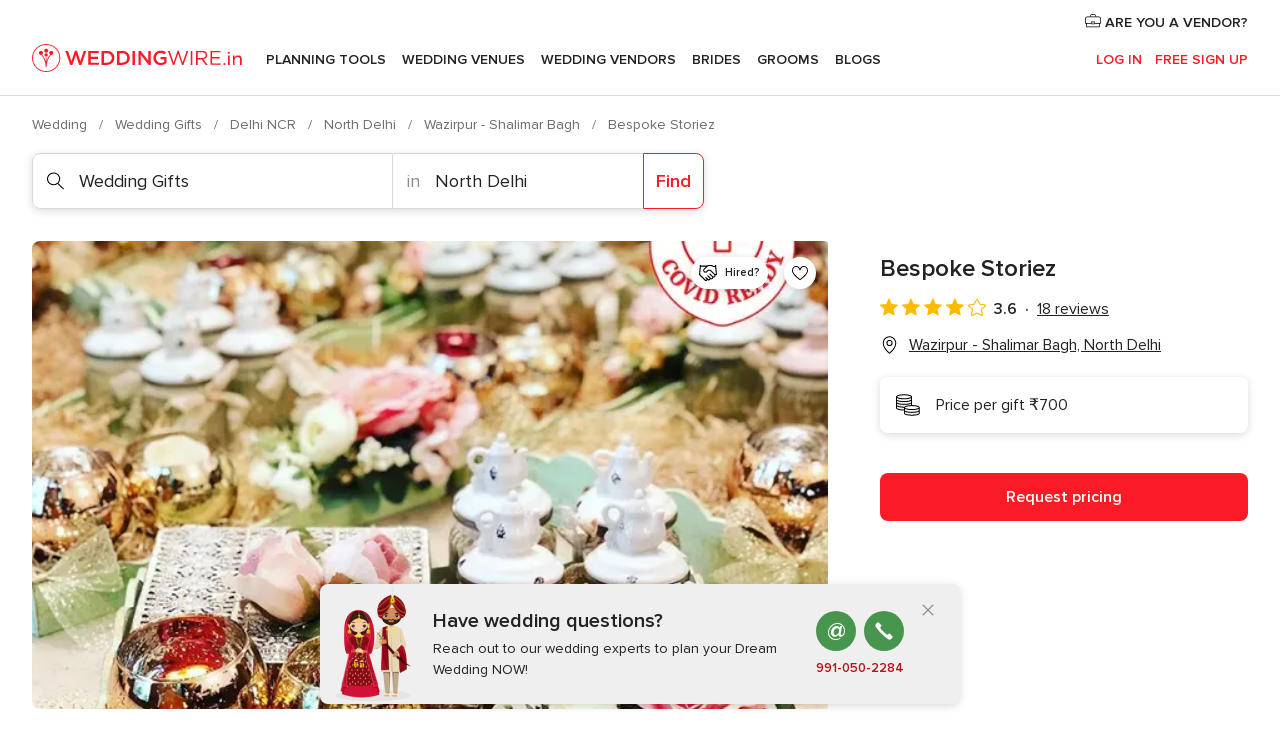

--- FILE ---
content_type: text/html; charset=UTF-8
request_url: https://www.weddingwire.in/wedding-gifts/bespoke-storiez--e135930
body_size: 61827
content:
<!DOCTYPE html>
<html lang="en-IN" prefix="og: http://ogp.me/ns#">
<head>
<meta http-equiv="Content-Type" content="text/html; charset=utf-8">
<title>Bespoke Storiez - Gifts - Wazirpur - Shalimar Bagh - Weddingwire.in</title>
<meta name="description" content="Bespoke Storiez (Wedding Gifts Wazirpur - Shalimar Bagh). Price from ₹700. Recommended by 72% of couples. Read their 18 reviews.">
<meta name="keywords" content="Bespoke Storiez, Wedding Gifts Bespoke Storiez, Wedding Vendors Bespoke Storiez, weddings Bespoke Storiez, wedding Bespoke Storiez, Wedding Gifts Wazirpur - Shalimar Bagh, Wedding Gifts North Delhi, weddings Wazirpur - Shalimar Bagh, Wedding Vendors Wazirpur - Shalimar Bagh, Wedding Vendors North Delhi, weddings North Delhi">
<meta name="robots" content="all">
<meta name="distribution" content="global">
<meta name="rating" content="general">
<meta name="pbdate" content="5:11:51 25/01/2026">
<link rel="canonical" href="https://www.weddingwire.in/wedding-gifts/bespoke-storiez--e135930">
<link rel="alternate" href="android-app://in.co.weddings.launcher/weddingscoin/m.weddingwire.in/wedding-gifts/bespoke-storiez--e135930">
<meta name="viewport" content="width=device-width, initial-scale=1.0">
<meta name="apple-custom-itunes-app" content="app-id=1113572866">
<meta name="apple-itunes-app" content="app-id=1113572866, app-argument=https://app.appsflyer.com/id1113572866?pid=WP-iOS-IN&c=WP-IN-LANDINGS&s=in">
<meta name="google-play-app" content="app-id=in.co.weddings.launcher">
<link rel="shortcut icon" href="https://www.weddingwire.in/mobile/assets/img/favicon/favicon.png">
<meta property="fb:pages" content="629862527164085" />
<meta property="fb:app_id" content="291590991282112" />
<meta property="og:type" content="website" />
<meta property="og:title" content="Bespoke Storiez" />
<meta property="og:description" content="Located in the city of Delhi, Bespoke Storiez is a wedding gifting vendor that can make use of their creativity and hard work to deliver eye-catching wedding gifts and hampers for you to distribute on your wedding night. They know how closely you" />
<meta property="og:image" content="https://cdn0.weddingwire.in/vendor/5930/3_2/1280/jpg/135930-bespoke-storiez_15_135930-159317277880846.jpeg">
<meta property="og:image:secure_url" content="https://cdn0.weddingwire.in/vendor/5930/3_2/1280/jpg/135930-bespoke-storiez_15_135930-159317277880846.jpeg">
<meta property="og:image:alt" content="Bespoke Storiez">
<meta property="og:url" content="https://www.weddingwire.in/wedding-gifts/bespoke-storiez--e135930" />
<meta name="twitter:card" content="summary_large_image" />
<link rel="stylesheet" href="https://www.weddingwire.in/builds/desktop/css/symfnw-IN136-1-20260122-010-0_www_m_/WebBundleResponsiveMarketplaceStorefrontWeddingwireIndia.css">
<script>
var internalTrackingService = internalTrackingService || {
triggerSubmit : function() {},
triggerAbandon : function() {},
loaded : false
};
</script>
<script type="text/javascript">
function getCookie (name) {var b = document.cookie.match('(^|;)\\s*' + name + '\\s*=\\s*([^;]+)'); return b ? unescape(b.pop()) : null}
function overrideOneTrustGeo () {
const otgeoCookie = getCookie('otgeo') || '';
const regexp = /^([A-Za-z]+)(?:,([A-Za-z]+))?$/g;
const matches = [...otgeoCookie.matchAll(regexp)][0];
if (matches) {
const countryCode = matches[1];
const stateCode = matches[2];
const geolocationResponse = {
countryCode
};
if (stateCode) {
geolocationResponse.stateCode = stateCode;
}
return {
geolocationResponse
};
}
}
var OneTrust = overrideOneTrustGeo() || undefined;
</script>
<span class="ot-sdk-show-settings" style="display: none"></span>
<script src="https://cdn.cookielaw.org/scripttemplates/otSDKStub.js" data-language="en-IN" data-domain-script="cf187042-de22-47c5-bb0f-dacff4a22e2a" data-ignore-ga='true' defer></script>
<script>var isCountryCookiesActiveByDefault=true,CONSENT_ANALYTICS_GROUP="C0002",CONSENT_PERSONALIZATION_GROUP="C0003",CONSENT_TARGETED_ADVERTISING_GROUP="C0004",CONSENT_SOCIAL_MEDIA_GROUP="C0005",cookieConsentContent='',hideCookieConsentLayer= '', OptanonAlertBoxClosed='';hideCookieConsentLayer=getCookie('hideCookieConsentLayer');OptanonAlertBoxClosed=getCookie('OptanonAlertBoxClosed');if(hideCookieConsentLayer==="1"||Boolean(OptanonAlertBoxClosed)){cookieConsentContent=queryStringToJSON(getCookie('OptanonConsent')||'');}function getCookie(e){var o=document.cookie.match("(^|;)\\s*"+e+"\\s*=\\s*([^;]+)");return o?unescape(o.pop()):null}function queryStringToJSON(e){var o=e.split("&"),t={};return o.forEach(function(e){e=e.split("="),t[e[0]]=decodeURIComponent(e[1]||"")}),JSON.parse(JSON.stringify(t))}function isCookieGroupAllowed(e){var o=cookieConsentContent.groups;if("string"!=typeof o){if(!isCountryCookiesActiveByDefault && e===CONSENT_ANALYTICS_GROUP && getCookie('hideCookieConsentLayer')==="1"){return true}return isCountryCookiesActiveByDefault;}for(var t=o.split(","),n=0;n<t.length;n++)if(t[n].indexOf(e,0)>=0)return"1"===t[n].split(":")[1];return!1}function userHasAcceptedTheCookies(){var e=document.getElementsByTagName("body")[0],o=document.createEvent("HTMLEvents");cookieConsentContent=queryStringToJSON(getCookie("OptanonConsent")||""),!0===isCookieGroupAllowed(CONSENT_ANALYTICS_GROUP)&&(o.initEvent("analyticsCookiesHasBeenAccepted",!0,!1),e.dispatchEvent(o)),!0===isCookieGroupAllowed(CONSENT_PERSONALIZATION_GROUP)&&(o.initEvent("personalizationCookiesHasBeenAccepted",!0,!1),e.dispatchEvent(o)),!0===isCookieGroupAllowed(CONSENT_TARGETED_ADVERTISING_GROUP)&&(o.initEvent("targetedAdvertisingCookiesHasBeenAccepted",!0,!1),e.dispatchEvent(o)),!0===isCookieGroupAllowed(CONSENT_SOCIAL_MEDIA_GROUP)&&(o.initEvent("socialMediaAdvertisingCookiesHasBeenAccepted",!0,!1),e.dispatchEvent(o))}</script>
<script>
document.getElementsByTagName('body')[0].addEventListener('oneTrustLoaded', function () {
if (OneTrust.GetDomainData()?.ConsentModel?.Name === 'notice only') {
const cookiePolicyLinkSelector = document.querySelectorAll('.ot-sdk-show-settings')
cookiePolicyLinkSelector.forEach((selector) => {
selector.style.display = 'none'
})
}
})
</script>
<script>
function CMP() {
var body = document.getElementsByTagName('body')[0];
var event = document.createEvent('HTMLEvents');
var callbackIAB = (tcData, success) => {
if (success && (tcData.eventStatus === 'tcloaded' || tcData.eventStatus === 'useractioncomplete')) {
window.__tcfapi('removeEventListener', 2, () => {
}, callbackIAB);
if ((typeof window.Optanon !== "undefined" &&
!window.Optanon.GetDomainData().IsIABEnabled) ||
(tcData.gdprApplies &&
typeof window.Optanon !== "undefined" &&
window.Optanon.GetDomainData().IsIABEnabled &&
getCookie('OptanonAlertBoxClosed'))) {
userHasAcceptedTheCookies();
}
if (isCookieGroupAllowed(CONSENT_ANALYTICS_GROUP) !== true) {
event.initEvent('analyticsCookiesHasBeenDenied', true, false);
body.dispatchEvent(event);
}
if (isCookieGroupAllowed(CONSENT_TARGETED_ADVERTISING_GROUP) !== true) {
event.initEvent('targetedAdvertisingCookiesHasBeenDenied', true, false);
body.dispatchEvent(event);
}
if (tcData.gdprApplies && typeof window.Optanon !== "undefined" && window.Optanon.GetDomainData().IsIABEnabled) {
event.initEvent('IABTcDataReady', true, false);
body.dispatchEvent(event);
} else {
event.initEvent('nonIABCountryDataReady', true, false);
body.dispatchEvent(event);
}
}
}
var cnt = 0;
var consentSetInterval = setInterval(function () {
cnt += 1;
if (cnt === 600) {
userHasAcceptedTheCookies();
clearInterval(consentSetInterval);
}
if (typeof window.Optanon !== "undefined" && !window.Optanon.GetDomainData().IsIABEnabled) {
clearInterval(consentSetInterval);
userHasAcceptedTheCookies();
event.initEvent('oneTrustLoaded', true, false);
body.dispatchEvent(event);
event.initEvent('nonIABCountryDataReady', true, false);
body.dispatchEvent(event);
}
if (typeof window.__tcfapi !== "undefined") {
event.initEvent('oneTrustLoaded', true, false);
body.dispatchEvent(event);
clearInterval(consentSetInterval);
window.__tcfapi('addEventListener', 2, callbackIAB);
}
});
}
function OptanonWrapper() {
CMP();
}
</script>
</head><body>
<script>
var gtagScript = function() { var s = document.createElement("script"), el = document.getElementsByTagName("script")[0]; s.defer = true;
s.src = "https://www.googletagmanager.com/gtag/js?id=G-9Q36VS8JHM";
el.parentNode.insertBefore(s, el);}
window.dataLayer = window.dataLayer || [];
const analyticsGroupOpt = isCookieGroupAllowed(CONSENT_ANALYTICS_GROUP) === true;
const targetedAdsOpt = isCookieGroupAllowed(CONSENT_TARGETED_ADVERTISING_GROUP) === true;
const personalizationOpt = isCookieGroupAllowed(CONSENT_PERSONALIZATION_GROUP) === true;
document.getElementsByTagName('body')[0].addEventListener('targetedAdvertisingCookiesHasBeenAccepted', function () {
gtagScript();
});
if  (targetedAdsOpt || analyticsGroupOpt) {
gtagScript();
}
function gtag(){dataLayer.push(arguments);}
gtag('js', new Date());
gtag('consent', 'default', {
'analytics_storage': analyticsGroupOpt ? 'granted' : 'denied',
'ad_storage': targetedAdsOpt ? 'granted' : 'denied',
'ad_user_data': targetedAdsOpt ? 'granted' : 'denied',
'ad_user_personalization': targetedAdsOpt ? 'granted' : 'denied',
'functionality_storage': targetedAdsOpt ? 'granted' : 'denied',
'personalization_storage': personalizationOpt ? 'granted' : 'denied',
'security_storage': 'granted'
});
gtag('set', 'ads_data_redaction', !analyticsGroupOpt);
gtag('set', 'allow_ad_personalization_signals', analyticsGroupOpt);
gtag('set', 'allow_google_signals', analyticsGroupOpt);
gtag('set', 'allow_interest_groups', analyticsGroupOpt);
gtag('config', 'G-9Q36VS8JHM', { groups: 'analytics', 'send_page_view': false });
gtag('config', 'AW-922723589', { groups: 'adwords' });
</script>

<div id="app-apps-download-banner" class="branch-banner-placeholder branchBannerPlaceholder"></div>

<a class="layoutSkipMain" href="#layoutMain">Ir al contenido principal</a>
<header class="layoutHeader">
<span class="layoutHeader__hamburger app-header-menu-toggle">
<i class="svgIcon app-svg-async svgIcon__list-menu "   data-name="_common/list-menu" data-svg="https://cdn1.weddingwire.in/assets/svg/optimized/_common/list-menu.svg" data-svg-lazyload="1"></i></span>
<a class="layoutHeader__logoAnchor app-analytics-event-click"
href="https://www.weddingwire.in/">
<img src="https://www.weddingwire.in/assets/img/logos/gen_logoHeader.svg"   alt="Wedding"  width="220" height="30"   >
</a>
<nav class="layoutHeader__nav app-header-nav">
<ul class="layoutNavMenu app-header-list">
<li class="layoutNavMenu__header">
<i class="svgIcon app-svg-async svgIcon__close layoutNavMenu__itemClose app-header-menu-toggle"   data-name="_common/close" data-svg="https://cdn1.weddingwire.in/assets/svg/optimized/_common/close.svg" data-svg-lazyload="1"></i>        </li>
<li class="layoutNavMenu__item app-header-menu-item-openSection layoutNavMenu__item--my_wedding ">
<a href="https://www.weddingwire.in/my-wedding-planner"
class="layoutNavMenu__anchor app-header-menu-itemAnchor app-analytics-track-event-click "
data-tracking-section="header" data-tracking-category="Navigation" data-tracking-category-authed="1"
data-tracking-dt="tools"                >
Planning Tools                </a>
<i class="svgIcon app-svg-async svgIcon__angleRightBlood layoutNavMenu__anchorArrow"   data-name="_common/angleRightBlood" data-svg="https://cdn1.weddingwire.in/assets/svg/optimized/_common/angleRightBlood.svg" data-svg-lazyload="1"></i>
<div class="layoutNavMenuTab app-header-menu-itemDropdown">
<div class="layoutNavMenuTab__layout">
<div class="layoutNavMenuTab__header">
<i class="svgIcon app-svg-async svgIcon__angleLeftBlood layoutNavMenuTab__icon app-header-menu-item-closeSection"   data-name="_common/angleLeftBlood" data-svg="https://cdn1.weddingwire.in/assets/svg/optimized/_common/angleLeftBlood.svg" data-svg-lazyload="1"></i>    <a class="layoutNavMenuTab__title" href="https://www.weddingwire.in/my-wedding-planner">
My Wedding    </a>
<i class="svgIcon app-svg-async svgIcon__close layoutNavMenuTab__iconClose app-header-menu-toggle"   data-name="_common/close" data-svg="https://cdn1.weddingwire.in/assets/svg/optimized/_common/close.svg" data-svg-lazyload="1"></i></div>
<div class="layoutNavMenuTabMyWedding">
<div class="layoutNavMenuTabMyWeddingList">
<a class="layoutNavMenuTabMyWedding__title" href="https://www.weddingwire.in/my-wedding-planner">
Plan your unique wedding        </a>
<ul class="layoutNavMenuTabMyWeddingList__content ">
<li class="layoutNavMenuTabMyWeddingList__item layoutNavMenuTabMyWeddingList__item--viewAll">
<a href="https://www.weddingwire.in/my-wedding-planner">Show all</a>
</li>
<li class="layoutNavMenuTabMyWeddingList__item "
>
<a href="https://www.weddingwire.in/wedding-to-do-list">
<i class="svgIcon app-svg-async svgIcon__checklist layoutNavMenuTabMyWeddingList__itemIcon"   data-name="tools/categories/checklist" data-svg="https://cdn1.weddingwire.in/assets/svg/optimized/tools/categories/checklist.svg" data-svg-lazyload="1"></i>                        Checklist                    </a>
</li>
<li class="layoutNavMenuTabMyWeddingList__item "
>
<a href="https://www.weddingwire.in/wedding-guest-list">
<i class="svgIcon app-svg-async svgIcon__guests layoutNavMenuTabMyWeddingList__itemIcon"   data-name="tools/categories/guests" data-svg="https://cdn1.weddingwire.in/assets/svg/optimized/tools/categories/guests.svg" data-svg-lazyload="1"></i>                        Guests                    </a>
</li>
<li class="layoutNavMenuTabMyWeddingList__item "
>
<a href="https://www.weddingwire.in/wedding-budget-planner">
<i class="svgIcon app-svg-async svgIcon__budget layoutNavMenuTabMyWeddingList__itemIcon"   data-name="tools/categories/budget" data-svg="https://cdn1.weddingwire.in/assets/svg/optimized/tools/categories/budget.svg" data-svg-lazyload="1"></i>                        Budget                    </a>
</li>
<li class="layoutNavMenuTabMyWeddingList__item "
>
<a href="https://www.weddingwire.in/my-wedding-providers">
<i class="svgIcon app-svg-async svgIcon__vendors layoutNavMenuTabMyWeddingList__itemIcon"   data-name="tools/categories/vendors" data-svg="https://cdn1.weddingwire.in/assets/svg/optimized/tools/categories/vendors.svg" data-svg-lazyload="1"></i>                        Wedding Vendors                    </a>
</li>
<li class="layoutNavMenuTabMyWeddingList__item "
>
<a href="https://www.weddingwire.in/website/index.php?actionReferrer=8">
<i class="svgIcon app-svg-async svgIcon__website layoutNavMenuTabMyWeddingList__itemIcon"   data-name="tools/categories/website" data-svg="https://cdn1.weddingwire.in/assets/svg/optimized/tools/categories/website.svg" data-svg-lazyload="1"></i>                        Wedding website                    </a>
</li>
<li class="layoutNavMenuTabMyWeddingList__item "
>
<a href="https://www.weddingwire.in/wedding-hashtag-generator">
<i class="svgIcon app-svg-async svgIcon__hashtag-generator layoutNavMenuTabMyWeddingList__itemIcon"   data-name="tools/categories/hashtag-generator" data-svg="https://cdn1.weddingwire.in/assets/svg/optimized/tools/categories/hashtag-generator.svg" data-svg-lazyload="1"></i>                        Hashtag generator                    </a>
</li>
</ul>
</div>
<div class="layoutNavMenuTabMyWeddingBanners">
<div class="layoutNavMenuBannerBox app-header-menu-banner app-link "
data-href="https://www.weddingwire.in/app-weddings"
>
<div class="layoutNavMenuBannerBox__content">
<p class="layoutNavMenuBannerBox__title">Get the WeddingWire app</p>
<span class="layoutNavMenuBannerBox__subtitle">Plan your wedding on the go with the WeddingWire app.</span>
</div>
<img data-src="https://www.weddingwire.in/assets/img/logos/square-icon.svg"  class="lazyload layoutNavMenuBannerBox__icon" alt="App icon"  width="60" height="60"  >
</div>
<div class="layoutNavMenuBannerBox app-header-menu-banner app-link "
data-href="https://www.weddingwire.in/album-wedding-wedshoots"
>
<div class="layoutNavMenuBannerBox__content">
<a class="layoutNavMenuBannerBox__title" href="https://www.weddingwire.in/album-wedding-wedshoots">Wedshoots</a>
<span class="layoutNavMenuBannerBox__subtitle">Easily collect all of your guests' event photos in one album!</span>
</div>
<img data-src="https://www.weddingwire.in/assets/img/wedshoots/ico_wedshoots.svg"  class="lazyload layoutNavMenuBannerBox__icon" alt="WedShoots icon"  width="60" height="60"  >
</div>
</div>
</div>    </div>
</div>
</li>
<li class="layoutNavMenu__item app-header-menu-item-openSection layoutNavMenu__item--venues ">
<a href="https://www.weddingwire.in/wedding-venues"
class="layoutNavMenu__anchor app-header-menu-itemAnchor app-analytics-track-event-click "
data-tracking-section="header" data-tracking-category="Navigation" data-tracking-category-authed="1"
data-tracking-dt="venues"                >
Wedding Venues                </a>
<i class="svgIcon app-svg-async svgIcon__angleRightBlood layoutNavMenu__anchorArrow"   data-name="_common/angleRightBlood" data-svg="https://cdn1.weddingwire.in/assets/svg/optimized/_common/angleRightBlood.svg" data-svg-lazyload="1"></i>
<div class="layoutNavMenuTab app-header-menu-itemDropdown">
<div class="layoutNavMenuTab__layout">
<div class="layoutNavMenuTab__header">
<i class="svgIcon app-svg-async svgIcon__angleLeftBlood layoutNavMenuTab__icon app-header-menu-item-closeSection"   data-name="_common/angleLeftBlood" data-svg="https://cdn1.weddingwire.in/assets/svg/optimized/_common/angleLeftBlood.svg" data-svg-lazyload="1"></i>    <a class="layoutNavMenuTab__title" href="https://www.weddingwire.in/wedding-venues">
Venues    </a>
<i class="svgIcon app-svg-async svgIcon__close layoutNavMenuTab__iconClose app-header-menu-toggle"   data-name="_common/close" data-svg="https://cdn1.weddingwire.in/assets/svg/optimized/_common/close.svg" data-svg-lazyload="1"></i></div>
<div class="layoutNavMenuTabVenues">
<div class="layoutNavMenuTabVenues__categories">
<div class="layoutNavMenuTabVenuesList">
<a class="layoutNavMenuTabVenues__title"
href="https://www.weddingwire.in/wedding-venues">
Wedding Venues            </a>
<ul class="layoutNavMenuTabVenuesList__content">
<li class="layoutNavMenuTabVenuesList__item layoutNavMenuTabVenuesList__item--viewAll">
<a href="https://www.weddingwire.in/wedding-venues">Show all</a>
</li>
<li class="layoutNavMenuTabVenuesList__item">
<a href="https://www.weddingwire.in/banquet-halls">
Banquet Halls                        </a>
</li>
<li class="layoutNavMenuTabVenuesList__item">
<a href="https://www.weddingwire.in/hotels">
Hotels                        </a>
</li>
<li class="layoutNavMenuTabVenuesList__item">
<a href="https://www.weddingwire.in/marriage-garden">
Marriage Garden                        </a>
</li>
<li class="layoutNavMenuTabVenuesList__item">
<a href="https://www.weddingwire.in/kalyana-mandapams">
Kalyana Mandapams                        </a>
</li>
<li class="layoutNavMenuTabVenuesList__item">
<a href="https://www.weddingwire.in/wedding-resorts">
Wedding Resorts                        </a>
</li>
<li class="layoutNavMenuTabVenuesList__item">
<a href="https://www.weddingwire.in/wedding-lawns-farmhouses">
Wedding Lawns Farmhouses                        </a>
</li>
<li class="layoutNavMenuTabVenuesList__item layoutNavMenuTabVenuesList__item--highlight">
<a href="https://www.weddingwire.in/promotions/wedding-venues">
Promotions                        </a>
</li>
</ul>
</div>
</div>
<div class="layoutNavMenuTabVenuesBanners">
<div class="layoutNavMenuBannerBox app-header-menu-banner app-link app-analytics-track-event-click"
data-href="https://www.weddingwire.in/destination-wedding"
data-tracking-section=header_venues                      data-tracking-category=Navigation                      data-tracking-dt=destination_weddings         >
<div class="layoutNavMenuBannerBox__content">
<p class="layoutNavMenuBannerBox__title">Destination weddings</p>
<span class="layoutNavMenuBannerBox__subtitle">Easily plan your international wedding.</span>
</div>
<img class="svgIcon svgIcon__plane_destination layoutNavMenuBannerBox__icon lazyload" data-src="https://cdn1.weddingwire.in/assets/svg/original/illustration/plane_destination.svg"  alt="illustration plane destination" width="56" height="56" >    </div>
</div>
</div>
</div>
</div>
</li>
<li class="layoutNavMenu__item app-header-menu-item-openSection layoutNavMenu__item--vendors ">
<a href="https://www.weddingwire.in/wedding-vendors"
class="layoutNavMenu__anchor app-header-menu-itemAnchor app-analytics-track-event-click "
data-tracking-section="header" data-tracking-category="Navigation" data-tracking-category-authed="1"
data-tracking-dt="vendors"                >
Wedding Vendors                </a>
<i class="svgIcon app-svg-async svgIcon__angleRightBlood layoutNavMenu__anchorArrow"   data-name="_common/angleRightBlood" data-svg="https://cdn1.weddingwire.in/assets/svg/optimized/_common/angleRightBlood.svg" data-svg-lazyload="1"></i>
<div class="layoutNavMenuTab app-header-menu-itemDropdown">
<div class="layoutNavMenuTab__layout">
<div class="layoutNavMenuTab__header">
<i class="svgIcon app-svg-async svgIcon__angleLeftBlood layoutNavMenuTab__icon app-header-menu-item-closeSection"   data-name="_common/angleLeftBlood" data-svg="https://cdn1.weddingwire.in/assets/svg/optimized/_common/angleLeftBlood.svg" data-svg-lazyload="1"></i>    <a class="layoutNavMenuTab__title" href="https://www.weddingwire.in/wedding-vendors">
Vendors    </a>
<i class="svgIcon app-svg-async svgIcon__close layoutNavMenuTab__iconClose app-header-menu-toggle"   data-name="_common/close" data-svg="https://cdn1.weddingwire.in/assets/svg/optimized/_common/close.svg" data-svg-lazyload="1"></i></div>
<div class="layoutNavMenuTabVendors">
<div class="layoutNavMenuTabVendors__content">
<div class="layoutNavMenuTabVendorsList">
<a class="layoutNavMenuTabVendors__title" href="https://www.weddingwire.in/wedding-vendors">
Start hiring your vendors            </a>
<ul class="layoutNavMenuTabVendorsList__content">
<li class="layoutNavMenuTabVendorsList__item layoutNavMenuTabVendorsList__item--viewAll">
<a href="https://www.weddingwire.in/wedding-vendors">Show all</a>
</li>
<li class="layoutNavMenuTabVendorsList__item">
<i class="svgIcon app-svg-async svgIcon__categPhoto layoutNavMenuTabVendorsList__itemIcon"   data-name="vendors/categories/categPhoto" data-svg="https://cdn1.weddingwire.in/assets/svg/optimized/vendors/categories/categPhoto.svg" data-svg-lazyload="1"></i>                        <a href="https://www.weddingwire.in/wedding-photographers">
Wedding Photographers                        </a>
</li>
<li class="layoutNavMenuTabVendorsList__item">
<i class="svgIcon app-svg-async svgIcon__categVideo layoutNavMenuTabVendorsList__itemIcon"   data-name="vendors/categories/categVideo" data-svg="https://cdn1.weddingwire.in/assets/svg/optimized/vendors/categories/categVideo.svg" data-svg-lazyload="1"></i>                        <a href="https://www.weddingwire.in/wedding-videography">
Wedding Videography                        </a>
</li>
<li class="layoutNavMenuTabVendorsList__item">
<i class="svgIcon app-svg-async svgIcon__categMusic layoutNavMenuTabVendorsList__itemIcon"   data-name="vendors/categories/categMusic" data-svg="https://cdn1.weddingwire.in/assets/svg/optimized/vendors/categories/categMusic.svg" data-svg-lazyload="1"></i>                        <a href="https://www.weddingwire.in/wedding-music">
Wedding Music                        </a>
</li>
<li class="layoutNavMenuTabVendorsList__item">
<i class="svgIcon app-svg-async svgIcon__categCatering layoutNavMenuTabVendorsList__itemIcon"   data-name="vendors/categories/categCatering" data-svg="https://cdn1.weddingwire.in/assets/svg/optimized/vendors/categories/categCatering.svg" data-svg-lazyload="1"></i>                        <a href="https://www.weddingwire.in/caterers">
Caterers                        </a>
</li>
<li class="layoutNavMenuTabVendorsList__item">
<i class="svgIcon app-svg-async svgIcon__categTransport layoutNavMenuTabVendorsList__itemIcon"   data-name="vendors/categories/categTransport" data-svg="https://cdn1.weddingwire.in/assets/svg/optimized/vendors/categories/categTransport.svg" data-svg-lazyload="1"></i>                        <a href="https://www.weddingwire.in/wedding-transportation">
Wedding Transportation                        </a>
</li>
<li class="layoutNavMenuTabVendorsList__item">
<i class="svgIcon app-svg-async svgIcon__categInvite layoutNavMenuTabVendorsList__itemIcon"   data-name="vendors/categories/categInvite" data-svg="https://cdn1.weddingwire.in/assets/svg/optimized/vendors/categories/categInvite.svg" data-svg-lazyload="1"></i>                        <a href="https://www.weddingwire.in/wedding-invitations">
Wedding Invitations                        </a>
</li>
<li class="layoutNavMenuTabVendorsList__item">
<i class="svgIcon app-svg-async svgIcon__categGift layoutNavMenuTabVendorsList__itemIcon"   data-name="vendors/categories/categGift" data-svg="https://cdn1.weddingwire.in/assets/svg/optimized/vendors/categories/categGift.svg" data-svg-lazyload="1"></i>                        <a href="https://www.weddingwire.in/wedding-gifts">
Wedding Gifts                        </a>
</li>
<li class="layoutNavMenuTabVendorsList__item">
<i class="svgIcon app-svg-async svgIcon__categFlower layoutNavMenuTabVendorsList__itemIcon"   data-name="vendors/categories/categFlower" data-svg="https://cdn1.weddingwire.in/assets/svg/optimized/vendors/categories/categFlower.svg" data-svg-lazyload="1"></i>                        <a href="https://www.weddingwire.in/florists">
Florists                        </a>
</li>
<li class="layoutNavMenuTabVendorsList__item">
<i class="svgIcon app-svg-async svgIcon__categPlanner layoutNavMenuTabVendorsList__itemIcon"   data-name="vendors/categories/categPlanner" data-svg="https://cdn1.weddingwire.in/assets/svg/optimized/vendors/categories/categPlanner.svg" data-svg-lazyload="1"></i>                        <a href="https://www.weddingwire.in/wedding-planners">
Wedding Planners                        </a>
</li>
</ul>
</div>
<div class="layoutNavMenuTabVendorsListOthers">
<p class="layoutNavMenuTabVendorsListOthers__subtitle">Complete your wedding team</p>
<ul class="layoutNavMenuTabVendorsListOthers__container">
<li class="layoutNavMenuTabVendorsListOthers__item">
<a href="https://www.weddingwire.in/wedding-choreographers">
Wedding Choreographers                        </a>
</li>
<li class="layoutNavMenuTabVendorsListOthers__item">
<a href="https://www.weddingwire.in/photobooth">
Photobooth                        </a>
</li>
<li class="layoutNavMenuTabVendorsListOthers__item">
<a href="https://www.weddingwire.in/wedding-dj">
Wedding DJ                        </a>
</li>
<li class="layoutNavMenuTabVendorsListOthers__item">
<a href="https://www.weddingwire.in/wedding-cakes">
Wedding Cakes                        </a>
</li>
<li class="layoutNavMenuTabVendorsListOthers__item">
<a href="https://www.weddingwire.in/wedding-decorators">
Wedding Decorators                        </a>
</li>
<li class="layoutNavMenuTabVendorsListOthers__item">
<a href="https://www.weddingwire.in/party-places">
Party Places                        </a>
</li>
<li class="layoutNavMenuTabVendorsListOthers__item">
<a href="https://www.weddingwire.in/honeymoon">
Honeymoon                        </a>
</li>
<li class="layoutNavMenuTabVendorsListOthers__item">
<a href="https://www.weddingwire.in/wedding-entertainment">
Wedding Entertainment                        </a>
</li>
<li class="layoutNavMenuTabVendorsListOthers__item">
<a href="https://www.weddingwire.in/tent-house">
Tent House                        </a>
</li>
<li class="layoutNavMenuTabVendorsListOthers__deals">
<a href="https://www.weddingwire.in/promotions/wedding-vendors">
Promotions                        </a>
</li>
</ul>
</div>
</div>
<div class="layoutNavMenuTabVendorsBanners">
<div class="layoutNavMenuBannerBox app-header-menu-banner app-link app-analytics-track-event-click"
data-href="https://www.weddingwire.in/destination-wedding"
data-tracking-section=header_vendors                      data-tracking-category=Navigation                      data-tracking-dt=destination_weddings         >
<div class="layoutNavMenuBannerBox__content">
<p class="layoutNavMenuBannerBox__title">Destination weddings</p>
<span class="layoutNavMenuBannerBox__subtitle">Easily plan your international wedding.</span>
</div>
<img class="svgIcon svgIcon__plane_destination layoutNavMenuBannerBox__icon lazyload" data-src="https://cdn1.weddingwire.in/assets/svg/original/illustration/plane_destination.svg"  alt="illustration plane destination" width="56" height="56" >    </div>
</div>
<div class="layoutNavMenuTabVendorsOtherTabs">
<div class="layoutNavMenuTabVendorsBride">
<p class="layoutNavMenuTabVendorsOtherTabs__subtitle">Brides</p>
<ul class="layoutNavMenuTabVendorsOtherTabsList">
<li class="layoutNavMenuTabVendorsOtherTabsList__item">
<a href="https://www.weddingwire.in/mehndi-artists">
Mehndi Artists                                </a>
</li>
<li class="layoutNavMenuTabVendorsOtherTabsList__item">
<a href="https://www.weddingwire.in/bridal-makeup-artists">
Bridal Makeup Artists                                </a>
</li>
<li class="layoutNavMenuTabVendorsOtherTabsList__item">
<a href="https://www.weddingwire.in/makeup-salon">
Makeup Salon                                </a>
</li>
<li class="layoutNavMenuTabVendorsOtherTabsList__item">
<a href="https://www.weddingwire.in/bridal-jewellery">
Bridal Jewellery                                </a>
</li>
<li class="layoutNavMenuTabVendorsOtherTabsList__item">
<a href="https://www.weddingwire.in/bridal-lehenga">
Bridal Lehenga                                </a>
</li>
<li class="layoutNavMenuTabVendorsOtherTabsList__item">
<a href="https://www.weddingwire.in/trousseau-packing">
Trousseau Packing                                </a>
</li>
<li class="layoutNavMenuTabVendorsOtherTabsList__item layoutNavMenuTabVendorsOtherTabsList__item--deals">
<a href="https://www.weddingwire.in/promotions/brides">
Promotions                            </a>
</li>
</ul>
</div>
<div class="layoutNavMenuTabVendorsGrooms">
<p class="layoutNavMenuTabVendorsOtherTabs__subtitle">Grooms</p>
<ul class="layoutNavMenuTabVendorsOtherTabsList">
<li class="layoutNavMenuTabVendorsOtherTabsList__item">
<a href="https://www.weddingwire.in/sherwani">
Sherwani                                </a>
</li>
<li class="layoutNavMenuTabVendorsOtherTabsList__item layoutNavMenuTabVendorsOtherTabsList__item--deals">
<a href="https://www.weddingwire.in/promotions/grooms">
Promotions                            </a>
</li>
</ul>
</div>
</div>
</div>    </div>
</div>
</li>
<li class="layoutNavMenu__item app-header-menu-item-openSection layoutNavMenu__item--brides ">
<a href="https://www.weddingwire.in/brides"
class="layoutNavMenu__anchor app-header-menu-itemAnchor app-analytics-track-event-click "
data-tracking-section="header" data-tracking-category="Navigation" data-tracking-category-authed="1"
>
Brides                </a>
<i class="svgIcon app-svg-async svgIcon__angleRightBlood layoutNavMenu__anchorArrow"   data-name="_common/angleRightBlood" data-svg="https://cdn1.weddingwire.in/assets/svg/optimized/_common/angleRightBlood.svg" data-svg-lazyload="1"></i>
<div class="layoutNavMenuTab app-header-menu-itemDropdown">
<div class="layoutNavMenuTab__layout">
<div class="layoutNavMenuTab__header">
<i class="svgIcon app-svg-async svgIcon__angleLeftBlood layoutNavMenuTab__icon app-header-menu-item-closeSection"   data-name="_common/angleLeftBlood" data-svg="https://cdn1.weddingwire.in/assets/svg/optimized/_common/angleLeftBlood.svg" data-svg-lazyload="1"></i>    <a class="layoutNavMenuTab__title" href="https://www.weddingwire.in/brides">
Brides    </a>
<i class="svgIcon app-svg-async svgIcon__close layoutNavMenuTab__iconClose app-header-menu-toggle"   data-name="_common/close" data-svg="https://cdn1.weddingwire.in/assets/svg/optimized/_common/close.svg" data-svg-lazyload="1"></i></div>
<div class="layoutNavMenuTabBridesGrooms">
<div class="layoutNavMenuTabBridesGroomsList">
<a class="layoutNavMenuTabBridesGrooms__title" href="https://www.weddingwire.in/brides">
Brides        </a>
<ul class="layoutNavMenuTabBridesGroomsList__content">
<li class="layoutNavMenuTabBridesGroomsList__item layoutNavMenuTabBridesGroomsList__item--viewAll">
<a href="https://www.weddingwire.in/brides">Show all</a>
</li>
<li class="layoutNavMenuTabBridesGroomsList__item">
<a href="https://www.weddingwire.in/mehndi-artists">
Mehndi Artists                    </a>
</li>
<li class="layoutNavMenuTabBridesGroomsList__item">
<a href="https://www.weddingwire.in/bridal-makeup-artists">
Bridal Makeup Artists                    </a>
</li>
<li class="layoutNavMenuTabBridesGroomsList__item">
<a href="https://www.weddingwire.in/makeup-salon">
Makeup Salon                    </a>
</li>
<li class="layoutNavMenuTabBridesGroomsList__item">
<a href="https://www.weddingwire.in/bridal-jewellery">
Bridal Jewellery                    </a>
</li>
<li class="layoutNavMenuTabBridesGroomsList__item">
<a href="https://www.weddingwire.in/bridal-lehenga">
Bridal Lehenga                    </a>
</li>
<li class="layoutNavMenuTabBridesGroomsList__item">
<a href="https://www.weddingwire.in/trousseau-packing">
Trousseau Packing                    </a>
</li>
<li class="layoutNavMenuTabBridesGroomsList__item layoutNavMenuTabBridesGroomsList__item--highlight">
<a href="https://www.weddingwire.in/promotions/brides">
Promotions                </a>
</li>
</ul>
</div>
</div>    </div>
</div>
</li>
<li class="layoutNavMenu__item app-header-menu-item-openSection layoutNavMenu__item--grooms ">
<a href="https://www.weddingwire.in/grooms"
class="layoutNavMenu__anchor app-header-menu-itemAnchor app-analytics-track-event-click "
data-tracking-section="header" data-tracking-category="Navigation" data-tracking-category-authed="1"
>
Grooms                </a>
<i class="svgIcon app-svg-async svgIcon__angleRightBlood layoutNavMenu__anchorArrow"   data-name="_common/angleRightBlood" data-svg="https://cdn1.weddingwire.in/assets/svg/optimized/_common/angleRightBlood.svg" data-svg-lazyload="1"></i>
<div class="layoutNavMenuTab app-header-menu-itemDropdown">
<div class="layoutNavMenuTab__layout">
<div class="layoutNavMenuTab__header">
<i class="svgIcon app-svg-async svgIcon__angleLeftBlood layoutNavMenuTab__icon app-header-menu-item-closeSection"   data-name="_common/angleLeftBlood" data-svg="https://cdn1.weddingwire.in/assets/svg/optimized/_common/angleLeftBlood.svg" data-svg-lazyload="1"></i>    <a class="layoutNavMenuTab__title" href="https://www.weddingwire.in/grooms">
Grooms    </a>
<i class="svgIcon app-svg-async svgIcon__close layoutNavMenuTab__iconClose app-header-menu-toggle"   data-name="_common/close" data-svg="https://cdn1.weddingwire.in/assets/svg/optimized/_common/close.svg" data-svg-lazyload="1"></i></div>
<div class="layoutNavMenuTabBridesGrooms">
<div class="layoutNavMenuTabBridesGroomsList">
<a class="layoutNavMenuTabBridesGrooms__title" href="https://www.weddingwire.in/grooms">
Grooms        </a>
<ul class="layoutNavMenuTabBridesGroomsList__content">
<li class="layoutNavMenuTabBridesGroomsList__item layoutNavMenuTabBridesGroomsList__item--viewAll">
<a href="https://www.weddingwire.in/grooms">Show all</a>
</li>
<li class="layoutNavMenuTabBridesGroomsList__item">
<a href="https://www.weddingwire.in/sherwani">
Sherwani                    </a>
</li>
<li class="layoutNavMenuTabBridesGroomsList__item layoutNavMenuTabBridesGroomsList__item--highlight">
<a href="https://www.weddingwire.in/promotions/grooms">
Promotions                </a>
</li>
</ul>
</div>
</div>    </div>
</div>
</li>
<li class="layoutNavMenu__item app-header-menu-item-openSection layoutNavMenu__item--articles ">
<a href="https://www.weddingwire.in/wedding-tips"
class="layoutNavMenu__anchor app-header-menu-itemAnchor app-analytics-track-event-click "
data-tracking-section="header" data-tracking-category="Navigation" data-tracking-category-authed="1"
data-tracking-dt="ideas"                >
Blogs                </a>
<i class="svgIcon app-svg-async svgIcon__angleRightBlood layoutNavMenu__anchorArrow"   data-name="_common/angleRightBlood" data-svg="https://cdn1.weddingwire.in/assets/svg/optimized/_common/angleRightBlood.svg" data-svg-lazyload="1"></i>
<div class="layoutNavMenuTab app-header-menu-itemDropdown">
<div class="layoutNavMenuTab__layout">
<div class="layoutNavMenuTab__header">
<i class="svgIcon app-svg-async svgIcon__angleLeftBlood layoutNavMenuTab__icon app-header-menu-item-closeSection"   data-name="_common/angleLeftBlood" data-svg="https://cdn1.weddingwire.in/assets/svg/optimized/_common/angleLeftBlood.svg" data-svg-lazyload="1"></i>    <a class="layoutNavMenuTab__title" href="https://www.weddingwire.in/wedding-tips">
Wedding ideas    </a>
<i class="svgIcon app-svg-async svgIcon__close layoutNavMenuTab__iconClose app-header-menu-toggle"   data-name="_common/close" data-svg="https://cdn1.weddingwire.in/assets/svg/optimized/_common/close.svg" data-svg-lazyload="1"></i></div>
<div class="layoutNavMenuTabArticles">
<div class="layoutNavMenuTabArticlesList">
<a class="layoutNavMenuTabArticles__title" href="https://www.weddingwire.in/wedding-tips">
Wedding inspiration and ideas        </a>
<ul class="layoutNavMenuTabArticlesList__content">
<li class="layoutNavMenuTabArticlesList__item layoutNavMenuTabArticlesList__item--viewAll">
<a href="https://www.weddingwire.in/wedding-tips">Show all</a>
</li>
<li class="layoutNavMenuTabArticlesList__item">
<a href="https://www.weddingwire.in/wedding-tips/before-the-wedding--t1">
Before the wedding                    </a>
</li>
<li class="layoutNavMenuTabArticlesList__item">
<a href="https://www.weddingwire.in/wedding-tips/the-wedding-ceremony--t2">
The wedding ceremony                    </a>
</li>
<li class="layoutNavMenuTabArticlesList__item">
<a href="https://www.weddingwire.in/wedding-tips/the-wedding-banquet--t5">
The wedding banquet                    </a>
</li>
<li class="layoutNavMenuTabArticlesList__item">
<a href="https://www.weddingwire.in/wedding-tips/the-services-for-your-wedding--t4">
The services for your wedding                    </a>
</li>
<li class="layoutNavMenuTabArticlesList__item">
<a href="https://www.weddingwire.in/wedding-tips/wedding-fashion--t7">
Wedding fashion                    </a>
</li>
<li class="layoutNavMenuTabArticlesList__item">
<a href="https://www.weddingwire.in/wedding-tips/health-and-beauty--t6">
Health and beauty                    </a>
</li>
<li class="layoutNavMenuTabArticlesList__item">
<a href="https://www.weddingwire.in/wedding-tips/honeymoon--t8">
Honeymoon                    </a>
</li>
<li class="layoutNavMenuTabArticlesList__item">
<a href="https://www.weddingwire.in/wedding-tips/after-the-wedding--t10">
After the wedding                    </a>
</li>
<li class="layoutNavMenuTabArticlesList__item">
<a href="https://www.weddingwire.in/wedding-tips/the-wedding-reception--t3">
The wedding reception                    </a>
</li>
</ul>
</div>
<div class="layoutNavMenuTabArticlesBanners">
<div class="layoutNavMenuTabArticlesBannersItem app-header-menu-banner app-link"
data-href="https://www.weddingwire.in/real-weddings">
<figure class="layoutNavMenuTabArticlesBannersItem__figure">
<img data-src="https://www.weddingwire.in/assets/img/components/header/tabs/realweddings_banner.jpg" data-srcset="https://www.weddingwire.in/assets/img/components/header/tabs/realweddings_banner@2x.jpg 2x" class="lazyload layoutNavMenuTabArticlesBannersItem__image" alt="Real Weddings"  width="304" height="90"  >
<figcaption class="layoutNavMenuTabArticlesBannersItem__content">
<a href="https://www.weddingwire.in/real-weddings"
title="Real Weddings"
class="layoutNavMenuTabArticlesBannersItem__title">Real Weddings</a>
<p class="layoutNavMenuTabArticlesBannersItem__description">
Find wedding inspiration that fits your style with photos from real couples.            </p>
</figcaption>
</figure>
</div>
</div>
</div>    </div>
</div>
</li>
<li class="layoutNavMenu__item app-header-menu-item-openSection layoutNavMenu__item--community ">
<a href="https://community.weddingwire.in/"
class="layoutNavMenu__anchor app-header-menu-itemAnchor app-analytics-track-event-click "
data-tracking-section="header" data-tracking-category="Navigation" data-tracking-category-authed="1"
data-tracking-dt="community"                >
Community                </a>
<i class="svgIcon app-svg-async svgIcon__angleRightBlood layoutNavMenu__anchorArrow"   data-name="_common/angleRightBlood" data-svg="https://cdn1.weddingwire.in/assets/svg/optimized/_common/angleRightBlood.svg" data-svg-lazyload="1"></i>
<div class="layoutNavMenuTab app-header-menu-itemDropdown">
<div class="layoutNavMenuTab__layout">
<div class="layoutNavMenuTab__header">
<i class="svgIcon app-svg-async svgIcon__angleLeftBlood layoutNavMenuTab__icon app-header-menu-item-closeSection"   data-name="_common/angleLeftBlood" data-svg="https://cdn1.weddingwire.in/assets/svg/optimized/_common/angleLeftBlood.svg" data-svg-lazyload="1"></i>    <a class="layoutNavMenuTab__title" href="https://community.weddingwire.in/">
Community    </a>
<i class="svgIcon app-svg-async svgIcon__close layoutNavMenuTab__iconClose app-header-menu-toggle"   data-name="_common/close" data-svg="https://cdn1.weddingwire.in/assets/svg/optimized/_common/close.svg" data-svg-lazyload="1"></i></div>
<div class="layoutNavMenuTabCommunity">
<div class="layoutNavMenuTabCommunityList">
<a class="layoutNavMenuTabCommunity__title" href="https://community.weddingwire.in/">
Community        </a>
<ul class="layoutNavMenuTabCommunityList__content">
<li class="layoutNavMenuTabCommunityList__item layoutNavMenuTabCommunityList__item--viewAll">
<a href="https://community.weddingwire.in/">Show all</a>
</li>
<li class="layoutNavMenuTabCommunityList__item">
<a href="https://community.weddingwire.in/community/gifts-and-favors">
Gifts and Favours                    </a>
</li>
<li class="layoutNavMenuTabCommunityList__item">
<a href="https://community.weddingwire.in/community/invites-and-stationery">
Invites and Stationery                    </a>
</li>
<li class="layoutNavMenuTabCommunityList__item">
<a href="https://community.weddingwire.in/community/fitness-and-health">
Fitness and Health                    </a>
</li>
<li class="layoutNavMenuTabCommunityList__item">
<a href="https://community.weddingwire.in/community/bachelor-and-bachelorette-fun">
Bachelor & Bachelorette Fun                    </a>
</li>
<li class="layoutNavMenuTabCommunityList__item">
<a href="https://community.weddingwire.in/community/wedding-fashion">
Wedding Fashion                    </a>
</li>
<li class="layoutNavMenuTabCommunityList__item">
<a href="https://community.weddingwire.in/community/beauty-hair-makeup">
Beauty, Hair & Makeup                    </a>
</li>
<li class="layoutNavMenuTabCommunityList__item">
<a href="https://community.weddingwire.in/community/traditions-and-ceremonies">
Traditions & Ceremonies                    </a>
</li>
<li class="layoutNavMenuTabCommunityList__item">
<a href="https://community.weddingwire.in/community/honeymoon">
Honeymoon                    </a>
</li>
<li class="layoutNavMenuTabCommunityList__item">
<a href="https://community.weddingwire.in/community/trending-weddings">
Trending Weddings                    </a>
</li>
<li class="layoutNavMenuTabCommunityList__item">
<a href="https://community.weddingwire.in/community/plan-wedding">
Plan a Wedding                    </a>
</li>
<li class="layoutNavMenuTabCommunityList__item">
<a href="https://community.weddingwire.in/community/weddingwire-tech-support">
WeddingWire Tech Support                    </a>
</li>
<li class="layoutNavMenuTabCommunityList__item">
<a href="https://community.weddingwire.in/community/pre-wedding-functions">
Pre-Wedding Functions                    </a>
</li>
<li class="layoutNavMenuTabCommunityList__item">
<a href="https://community.weddingwire.in/community/do-it-yourself">
Do It Yourself                    </a>
</li>
<li class="layoutNavMenuTabCommunityList__item">
<a href="https://community.weddingwire.in/community/married-life">
Married Life                    </a>
</li>
<li class="layoutNavMenuTabCommunityList__item">
<a href="https://community.weddingwire.in/community/wedding-trivia">
Wedding Trivia                    </a>
</li>
<li class="layoutNavMenuTabCommunityList__item">
<a href="https://community.weddingwire.in/community/community-conversations">
Community Conversations                    </a>
</li>
<li class="layoutNavMenuTabCommunityList__item">
<a href="https://community.weddingwire.in/community-region">
Groups by City                    </a>
</li>
</ul>
</div>
<div class="layoutNavMenuTabCommunityLast">
<p class="layoutNavMenuTabCommunityLast__subtitle app-header-menu-community app-link"
role="link"
tabindex="0" data-href="https://community.weddingwire.in/">View the latest</p>
<ul class="layoutNavMenuTabCommunityLast__list">
<li>
<a href="https://community.weddingwire.in/">
Discussions                    </a>
</li>
<li>
<a href="https://community.weddingwire.in/photos">
Photos                    </a>
</li>
<li>
<a href="https://community.weddingwire.in/videos">
Videos                    </a>
</li>
<li>
<a href="https://community.weddingwire.in/members">
Members                    </a>
</li>
</ul>
</div>
</div>    </div>
</div>
</li>
<li class="layoutNavMenu__itemFooter">
<a class="layoutNavMenu__anchorFooter" rel="nofollow" href="https://wedshootsapp.onelink.me/2833772549?pid=WP-Android-IN&amp;c=WP-IN-MOBILE&amp;af_dp=wedshoots%3A%2F%2F">WedShoots</a>
</li>
<li class="layoutNavMenu__itemFooter">
<a class="layoutNavMenu__anchorFooter" rel="nofollow" href="https://weddingplanner.onelink.me/c5Pd?pid=WP-Android-IN&amp;c=WP-IN-MOBILE&amp;af_dp=weddingscoin%3A%2F%2F">Get the WeddingWire app</a>
</li>
<li class="layoutNavMenu__itemFooter layoutNavMenu__itemFooter--bordered">
<a class="layoutNavMenu__anchorFooter" href="https://www.weddingwire.in/emp-Acceso.php" rel="nofollow">
Business login            </a>
</li>
</ul>
</nav>
<div class="layoutHeader__overlay app-header-menu-toggle app-header-menu-overlay"></div>
<div class="layoutHeader__authArea app-header-auth-area">
<a href="https://www.weddingwire.in/users-login.php" class="layoutHeader__authNoLoggedAreaMobile" title="User login">
<i class="svgIcon app-svg-async svgIcon__user "   data-name="_common/user" data-svg="https://cdn1.weddingwire.in/assets/svg/optimized/_common/user.svg" data-svg-lazyload="1"></i>    </a>
<div class="layoutHeader__authNoLoggedArea app-header-auth-area">
<a class="layoutHeader__vendorAuth"
rel="nofollow"
href="https://www.weddingwire.in/emp-Acceso.php">
<i class="svgIcon app-svg-async svgIcon__briefcase layoutHeader__vendorAuthIcon"   data-name="vendors/briefcase" data-svg="https://cdn1.weddingwire.in/assets/svg/optimized/vendors/briefcase.svg" data-svg-lazyload="1"></i>    ARE YOU A VENDOR?</a>
<ul class="layoutNavMenuAuth">
<li class="layoutNavMenuAuth__item">
<a href="https://www.weddingwire.in/users-login.php"
class="layoutNavMenuAuth__anchor">Log In</a>
</li>
<li class="layoutNavMenuAuth__item">
<a href="https://www.weddingwire.in/users-signup.php"
class="layoutNavMenuAuth__anchor">Free sign up</a>
</li>
</ul>    </div>
</div>
</header>
<main id="layoutMain" class="layoutMain">
<div class="app-storefront-native-share hidden"
data-text="Hey! I found this wedding vendor that you might like: https://www.weddingwire.in/wedding-gifts/bespoke-storiez--e135930?utm_source=share"
data-dialog-title="Share Bespoke Storiez"
data-subject="Look at what I found on Weddingwire.in"
></div>
<nav class="storefrontBreadcrumb app-storefront-breadcrumb">
<nav class="breadcrumb app-breadcrumb   ">
<ul class="breadcrumb__list">
<li>
<a  href="https://www.weddingwire.in/">
Wedding                    </a>
</li>
<li>
<a  href="https://www.weddingwire.in/wedding-gifts">
Wedding Gifts                    </a>
</li>
<li>
<a  href="https://www.weddingwire.in/wedding-gifts/delhi-ncr">
Delhi NCR                    </a>
</li>
<li>
<a  href="https://www.weddingwire.in/wedding-gifts/north-delhi">
North Delhi                    </a>
</li>
<li>
<a  href="https://www.weddingwire.in/wedding-gifts/north-delhi/wazirpur-shalimar-bagh">
Wazirpur - Shalimar Bagh                    </a>
</li>
<li>
Bespoke Storiez                            </li>
</ul>
</nav>
    </nav>
<div class="storefrontFullSearcher app-searcher-tracking">
<form class="storefrontFullSearcher__form app-searcher app-searcher-form-tracking suggestCategory
app-smart-searcher      app-searcher-simplification"
method="get"
role="search"
action="https://www.weddingwire.in/busc.php">
<input type="hidden" name="id_grupo" value="">
<input type="hidden" name="id_sector" value="7">
<input type="hidden" name="id_region" value="">
<input type="hidden" name="id_provincia" value="10010297">
<input type="hidden" name="id_poblacion" value="">
<input type="hidden" name="id_geozona" value="">
<input type="hidden" name="geoloc" value="0">
<input type="hidden" name="latitude">
<input type="hidden" name="longitude">
<input type="hidden" name="keyword" value="">
<input type="hidden" name="faqs[]" value="">
<input type="hidden" name="capacityRange[]" value="">
<div class="storefrontFullSearcher__category app-filter-searcher-field show-searcher-reset">
<i class="svgIcon app-svg-async svgIcon__search storefrontFullSearcher__categoryIcon"   data-name="_common/search" data-svg="https://cdn1.weddingwire.in/assets/svg/optimized/_common/search.svg" data-svg-lazyload="1"></i>        <input class="storefrontFullSearcher__input app-filter-searcher-input app-searcher-category-input-tracking app-searcher-category-input"
type="text"
value="Wedding Gifts"
name="txtStrSearch"
data-last-value="Wedding Gifts"
data-placeholder-default="Search vendor category or name"
data-placeholder-focused="Search vendor category or name"
aria-label="Search vendor category or name"
placeholder="Search vendor category or name"
autocomplete="off">
<span class="storefrontFullSearcher__categoryReset app-searcher-reset-category">
<i class="svgIcon app-svg-async svgIcon__close storefrontFullSearcher__categoryResetIcon"   data-name="_common/close" data-svg="https://cdn1.weddingwire.in/assets/svg/optimized/_common/close.svg" data-svg-lazyload="1"></i>        </span>
<div class="storefrontFullSearcher__placeholder app-filter-searcher-list"></div>
</div>
<div class="storefrontFullSearcher__location">
<span class="storefrontFullSearcher__locationFixedText">in</span>
<input class="storefrontFullSearcher__input app-searcher-location-input app-searcher-location-input-tracking"
type="text"
data-last-value="North Delhi"
data-placeholder-default="Location"
placeholder="Location"
data-placeholder-focused="Location"
aria-label="Location"
value="North Delhi"
name="txtLocSearch"
autocomplete="off">
<span class="storefrontFullSearcher__locationReset app-searcher-reset-location">
<i class="svgIcon app-svg-async svgIcon__close searcher__locationResetIcon"   data-name="_common/close" data-svg="https://cdn1.weddingwire.in/assets/svg/optimized/_common/close.svg" data-svg-lazyload="1"></i>        </span>
<div class="storefrontFullSearcher__placeholder app-searcher-location-placeholder"></div>
</div>
<button type="submit" class="storefrontFullSearcher__submit app-searcher-submit-button app-searcher-submit-tracking">
Find    </button>
</form>
</div>
<article class="storefront app-main-storefront app-article-storefront app-storefront-heading   app-storefront"
data-vendor-id=135930    data-lite-vendor="1"
>
<div class="app-features-container hidden"
data-is-storefront="1"
data-multi-category-vendor-recommended=""
data-is-data-collector-enabled="0"
data-is-vendor-view-enabled="1"
data-is-lead-form-validation-enabled="0"
></div>
<aside class="storefrontHeadingWrap">
<header class="storefrontHeading storefrontHeading--sticky app-storefront-sticky-heading">
<div class="storefrontHeading__titleWrap" data-testid="storefrontHeadingTitle">
<h1 class="storefrontHeading__title">Bespoke Storiez</h1>
</div>
<div class="storefrontHeading__content">
<div class="storefrontHeadingReviews">
<a class="storefrontHeading__item app-heading-quick-link app-heading-global-tracking" href="#reviews" data-section="reviews">
<span class="storefrontHeadingReviews__stars" data-testid="storefrontHeadingReviewsStars">
<i class="svgIcon app-svg-async svgIcon__star storefrontHeadingReviews__icon"   data-name="_common/star" data-svg="https://cdn1.weddingwire.in/assets/svg/optimized/_common/star.svg" data-svg-lazyload="1"></i>                            <i class="svgIcon app-svg-async svgIcon__star storefrontHeadingReviews__icon"   data-name="_common/star" data-svg="https://cdn1.weddingwire.in/assets/svg/optimized/_common/star.svg" data-svg-lazyload="1"></i>                            <i class="svgIcon app-svg-async svgIcon__star storefrontHeadingReviews__icon"   data-name="_common/star" data-svg="https://cdn1.weddingwire.in/assets/svg/optimized/_common/star.svg" data-svg-lazyload="1"></i>                            <i class="svgIcon app-svg-async svgIcon__star storefrontHeadingReviews__icon"   data-name="_common/star" data-svg="https://cdn1.weddingwire.in/assets/svg/optimized/_common/star.svg" data-svg-lazyload="1"></i>                                                                        <i class="svgIcon app-svg-async svgIcon__starOutline storefrontHeadingReviews__icon"   data-name="_common/starOutline" data-svg="https://cdn1.weddingwire.in/assets/svg/optimized/_common/starOutline.svg" data-svg-lazyload="1"></i>                                                <span class="srOnly">3.6 out of 5 rating</span>
<strong class="storefrontHeadingReviews__starsValue" data-testid="storefrontHeadingReviewsStarsValue" aria-hidden="true">3.6 </strong>
</span>
</a>
<a class="storefrontHeading__item app-heading-quick-link app-heading-global-tracking" href="#reviews" data-section="reviews">
<span class="storefrontHeadingReviews__count" data-testid="storefrontHeadingReviewsCount">
18 reviews        </span>
</a>
</div>
<div class="storefrontHeadingLocation storefrontHeading__item" data-testid="storefrontHeadingLocation">
<i class="svgIcon app-svg-async svgIcon__location storefrontHeadingLocation__icon"   data-name="_common/location" data-svg="https://cdn1.weddingwire.in/assets/svg/optimized/_common/location.svg" data-svg-lazyload="1"></i>                    <div class="storefrontHeadingLocation__label app-heading-global-tracking"  data-section="map">
<a class="app-heading-quick-link" href="#map">
Wazirpur - Shalimar Bagh, North Delhi                                                    </a>
</div>
</div>
</div>
<div class="storefrontHeadingFaqs">
<div class="storefrontHeadingFaqsCard" data-testid="storefrontHeadingFaqsCardMenu">
<i class="svgIcon app-svg-async svgIcon__pricing storefrontHeadingFaqsCard__icon"   data-name="vendors/pricing" data-svg="https://cdn1.weddingwire.in/assets/svg/optimized/vendors/pricing.svg" data-svg-lazyload="1"></i>                <span class="storefrontHeadingFaqsCard__label">  Price per gift ₹700</span>
</div>
</div>
<div class="storefrontHeadingLeads storefrontHeadingLeads--full" data-testid="storefrontHeadingLeads">
<button
type="button"
class=" button button--primary storefrontHeading__lead  app-default-simple-lead "
data-storefront-id=""
data-vendor-id="135930"
data-frm-insert=""
data-frm-insert-json="{&quot;desktop&quot;:1,&quot;desktopLogged&quot;:90,&quot;mobile&quot;:20,&quot;mobileLogged&quot;:77}"
data-section="showPhone"
aria-label="Request pricing"
data-tracking-section="storefrontHeader"                            data-lead-with-flexible-dates=""                            data-lead-form-with-services=""                >
Request pricing            </button>
</div>
</header>
</aside>
<div class="storefrontUrgencyBadgetsBanner">
    </div>
<div class="storefrontVendorMessage">
</div>
<nav class="sectionNavigation storefrontNavigationStatic app-section-navigation-static">
<div class="storefrontNavigationStatic__slider">
<div class="scrollSnap app-scroll-snap-wrapper app-storefront-navigation-static-slider scrollSnap--fullBleed scrollSnap--floatArrows"
role="region" aria-label=" Carrousel">
<button type="button" aria-label="Previous" class="scrollSnap__arrow scrollSnap__arrow--prev app-scroll-snap-prev hidden disabled"><i class="svgIcon app-svg-async svgIcon__arrowLeftThick "   data-name="arrows/arrowLeftThick" data-svg="https://cdn1.weddingwire.in/assets/svg/optimized/arrows/arrowLeftThick.svg" data-svg-lazyload="1"></i></button>
<div class="scrollSnap__container app-scroll-snap-container app-storefront-navigation-static-slider-container" dir="ltr">
<div class="scrollSnap__item app-scroll-snap-item app-storefront-navigation-static-slider-item"
data-id="0"
data-visualized-slide="false"
><div class="storefrontNavigationStatic__item scrollSnap__item sectionNavigation__itemRelevantInfo">
<a class="storefrontNavigationStatic__anchor app-section-navigation-tracking app-section-navigation-anchor" data-section="description" href="#description">
About            </a>
</div>
</div>
<div class="scrollSnap__item app-scroll-snap-item app-storefront-navigation-static-slider-item"
data-id="1"
data-visualized-slide="false"
><div class="storefrontNavigationStatic__item scrollSnap__item sectionNavigation__itemRelevantInfo">
<a class="storefrontNavigationStatic__anchor app-section-navigation-tracking app-section-navigation-anchor" data-section="faqs" href="#faqs">
FAQ            </a>
</div>
</div>
<div class="scrollSnap__item app-scroll-snap-item app-storefront-navigation-static-slider-item"
data-id="2"
data-visualized-slide="false"
><div class="storefrontNavigationStatic__item scrollSnap__item sectionNavigation__itemRelevantInfo">
<a class="storefrontNavigationStatic__anchor app-section-navigation-tracking app-section-navigation-anchor" data-section="reviews" href="#reviews">
Reviews                    <span class="storefrontNavigationStatic__count">
18            </span>
</a>
</div>
</div>
<div class="scrollSnap__item app-scroll-snap-item app-storefront-navigation-static-slider-item"
data-id="3"
data-visualized-slide="false"
><div class="storefrontNavigationStatic__item scrollSnap__item sectionNavigation__itemRelevantInfo">
<a class="storefrontNavigationStatic__anchor app-section-navigation-tracking app-section-navigation-anchor" data-section="map" href="#map">
Map            </a>
</div>
</div>
</div>
<button type="button" aria-label="Next" class="scrollSnap__arrow scrollSnap__arrow--next app-scroll-snap-next hidden "><i class="svgIcon app-svg-async svgIcon__arrowRightThick "   data-name="arrows/arrowRightThick" data-svg="https://cdn1.weddingwire.in/assets/svg/optimized/arrows/arrowRightThick.svg" data-svg-lazyload="1"></i></button>
</div>
</div>
</nav>
<section class="storefrontMultiGallery app-gallery-slider app-multi-gallery app-gallery-fullScreen-global-tracking"
data-navigation-bar-count="0"
data-slide-visualiced-count="1"
data-item-slider="1"
data-source-page="free vendor"
>
<div class="storefrontMultiGallery__content" role="region" aria-label="Bespoke Storiez Carrousel">
<div class="storefrontMultiGallery__actions">

<button type="button" class="storefrontBackLink app-storefront-breadcrumb-backLink storefrontBackLink--organicMode"
   data-href="https://www.weddingwire.in/wedding-gifts/north-delhi"
   title="Your search" >
    <i class="svgIcon app-svg-async svgIcon__arrowShortLeft storefrontBackLink__icon"   data-name="_common/arrowShortLeft" data-svg="https://cdn1.weddingwire.in/assets/svg/optimized/_common/arrowShortLeft.svg" data-svg-lazyload="1"></i></button>

<button type="button" class="hiredButton app-hired-save-vendor storefrontMultiGallery__vendorBooked"
data-category-id="162"
data-vendor-id="135930"
data-tracking-section=""
data-insert-source="31"
data-status="6"
data-section="hiredButton"
data-is-vendor-saved=""
>
<div class="hiredButton__content hiredButton__disable">
<i class="svgIcon app-svg-async svgIcon__handshake "   data-name="vendors/handshake" data-svg="https://cdn1.weddingwire.in/assets/svg/optimized/vendors/handshake.svg" data-svg-lazyload="1"></i>        Hired?    </div>
<div class="app-hired-link hiredButton__content hiredButton__enable"
data-href="https://www.weddingwire.in/tools/VendorsCateg?id_categ=162&amp;status=6"
data-event="EMP_CB_SHOWVENDORS">
<i class="svgIcon app-svg-async svgIcon__checkOutline "   data-name="_common/checkOutline" data-svg="https://cdn1.weddingwire.in/assets/svg/optimized/_common/checkOutline.svg" data-svg-lazyload="1"></i>        Hired    </div>
</button>
<button type="button" class="storefrontMultiGallery__favorite  favoriteButton app-favorite-save-vendor"
data-vendor-id="135930"
data-id-sector="162"
data-aria-label-saved="Vendor added to Favourites"
data-tracking-section=""
aria-label="Add vendor to Favourites"
aria-pressed="false"
data-testid=""
data-insert-source="2"        >
<i class="svgIcon app-svg-async svgIcon__heartOutline favoriteButton__heartDisable"   data-name="_common/heartOutline" data-svg="https://cdn1.weddingwire.in/assets/svg/optimized/_common/heartOutline.svg" data-svg-lazyload="1"></i>    <i class="svgIcon app-svg-async svgIcon__heart favoriteButton__heartActive"   data-name="_common/heart" data-svg="https://cdn1.weddingwire.in/assets/svg/optimized/_common/heart.svg" data-svg-lazyload="1"></i></button>
</div>
<section class="storefrontMultiGallery__scroll app-gallery-slider-container app-scroll-snap-container storefrontMultiGallery__scroll--fullWidth">
<span hidden id="vendorId" data-vendor-id="135930"></span>
<figure class="storefrontMultiGallery__item app-scroll-snap-item app-gallery-image-fullscreen-open app-gallery-global-tracking app-open-gallery-tracking storefrontMultiGallery__item--0" data-type="image" data-media="photo" data-type-id="0">
<picture      data-image-name="imageFileName_135930-bespoke-storiez_15_135930-159317277880846.jpeg">
<source
type="image/webp"
srcset="https://cdn0.weddingwire.in/vendor/5930/3_2/320/jpg/135930-bespoke-storiez_15_135930-159317277880846.webp 320w,
https://cdn0.weddingwire.in/vendor/5930/3_2/640/jpg/135930-bespoke-storiez_15_135930-159317277880846.webp 640w,
https://cdn0.weddingwire.in/vendor/5930/3_2/960/jpg/135930-bespoke-storiez_15_135930-159317277880846.webp 960w,
https://cdn0.weddingwire.in/vendor/5930/3_2/1280/jpg/135930-bespoke-storiez_15_135930-159317277880846.webp 1280w,
https://cdn0.weddingwire.in/vendor/5930/3_2/1920/jpg/135930-bespoke-storiez_15_135930-159317277880846.webp 1920w" sizes="(min-width: 1024px) 600px, (min-width: 480px) 400px, 100vw">
<img
fetchpriority="high"        srcset="https://cdn0.weddingwire.in/vendor/5930/3_2/320/jpg/135930-bespoke-storiez_15_135930-159317277880846.jpeg 320w,
https://cdn0.weddingwire.in/vendor/5930/3_2/640/jpg/135930-bespoke-storiez_15_135930-159317277880846.jpeg 640w,
https://cdn0.weddingwire.in/vendor/5930/3_2/960/jpg/135930-bespoke-storiez_15_135930-159317277880846.jpeg 960w,
https://cdn0.weddingwire.in/vendor/5930/3_2/1280/jpg/135930-bespoke-storiez_15_135930-159317277880846.jpeg 1280w,
https://cdn0.weddingwire.in/vendor/5930/3_2/1920/jpg/135930-bespoke-storiez_15_135930-159317277880846.jpeg 1920w"
src="https://cdn0.weddingwire.in/vendor/5930/3_2/960/jpg/135930-bespoke-storiez_15_135930-159317277880846.jpeg"
sizes="(min-width: 1024px) 600px, (min-width: 480px) 400px, 100vw"
alt="Bespoke Storiez"
width="640"        height="427"                >
</picture>
<figcaption>Bespoke Storiez</figcaption>
</figure>
<figure class="storefrontMultiGallery__item app-scroll-snap-item app-gallery-image-fullscreen-open app-gallery-global-tracking app-open-gallery-tracking storefrontMultiGallery__item--1" data-type="image" data-media="photo" data-type-id="1">
<picture      data-image-name="imageFileName_32336789-2024174037909631-224389329428938752-n_15_135930.jpeg">
<source
type="image/webp"
srcset="https://cdn0.weddingwire.in/vendor/5930/3_2/320/jpg/32336789-2024174037909631-224389329428938752-n_15_135930.webp 320w,
https://cdn0.weddingwire.in/vendor/5930/3_2/640/jpg/32336789-2024174037909631-224389329428938752-n_15_135930.webp 640w,
https://cdn0.weddingwire.in/vendor/5930/3_2/960/jpg/32336789-2024174037909631-224389329428938752-n_15_135930.webp 960w,
https://cdn0.weddingwire.in/vendor/5930/3_2/1280/jpg/32336789-2024174037909631-224389329428938752-n_15_135930.webp 1280w,
https://cdn0.weddingwire.in/vendor/5930/3_2/1920/jpg/32336789-2024174037909631-224389329428938752-n_15_135930.webp 1920w" sizes="(min-width: 1024px) 600px, (min-width: 480px) 400px, 100vw">
<img
srcset="https://cdn0.weddingwire.in/vendor/5930/3_2/320/jpg/32336789-2024174037909631-224389329428938752-n_15_135930.jpeg 320w,
https://cdn0.weddingwire.in/vendor/5930/3_2/640/jpg/32336789-2024174037909631-224389329428938752-n_15_135930.jpeg 640w,
https://cdn0.weddingwire.in/vendor/5930/3_2/960/jpg/32336789-2024174037909631-224389329428938752-n_15_135930.jpeg 960w,
https://cdn0.weddingwire.in/vendor/5930/3_2/1280/jpg/32336789-2024174037909631-224389329428938752-n_15_135930.jpeg 1280w,
https://cdn0.weddingwire.in/vendor/5930/3_2/1920/jpg/32336789-2024174037909631-224389329428938752-n_15_135930.jpeg 1920w"
src="https://cdn0.weddingwire.in/vendor/5930/3_2/960/jpg/32336789-2024174037909631-224389329428938752-n_15_135930.jpeg"
sizes="(min-width: 1024px) 600px, (min-width: 480px) 400px, 100vw"
alt="Return gift Hamper"
width="640"        height="427"                >
</picture>
<figcaption>Return gift Hamper</figcaption>
</figure>
<figure class="storefrontMultiGallery__item app-scroll-snap-item app-gallery-image-fullscreen-open app-gallery-global-tracking app-open-gallery-tracking storefrontMultiGallery__item--2" data-type="image" data-media="photo" data-type-id="2">
<picture      data-image-name="imageFileName_img-5182_15_135930.jpeg">
<source
type="image/webp"
srcset="https://cdn0.weddingwire.in/vendor/5930/3_2/320/jpg/img-5182_15_135930.webp 320w,
https://cdn0.weddingwire.in/vendor/5930/3_2/640/jpg/img-5182_15_135930.webp 640w,
https://cdn0.weddingwire.in/vendor/5930/3_2/960/jpg/img-5182_15_135930.webp 960w,
https://cdn0.weddingwire.in/vendor/5930/3_2/1280/jpg/img-5182_15_135930.webp 1280w,
https://cdn0.weddingwire.in/vendor/5930/3_2/1920/jpg/img-5182_15_135930.webp 1920w" sizes="(min-width: 1024px) 600px, (min-width: 480px) 400px, 100vw">
<img
srcset="https://cdn0.weddingwire.in/vendor/5930/3_2/320/jpg/img-5182_15_135930.jpeg 320w,
https://cdn0.weddingwire.in/vendor/5930/3_2/640/jpg/img-5182_15_135930.jpeg 640w,
https://cdn0.weddingwire.in/vendor/5930/3_2/960/jpg/img-5182_15_135930.jpeg 960w,
https://cdn0.weddingwire.in/vendor/5930/3_2/1280/jpg/img-5182_15_135930.jpeg 1280w,
https://cdn0.weddingwire.in/vendor/5930/3_2/1920/jpg/img-5182_15_135930.jpeg 1920w"
src="https://cdn0.weddingwire.in/vendor/5930/3_2/960/jpg/img-5182_15_135930.jpeg"
sizes="(min-width: 1024px) 600px, (min-width: 480px) 400px, 100vw"
alt="Matka potli for wedding gifts"
width="640"        height="427"                loading="lazy">
</picture>
<figcaption>Matka potli for wedding gifts</figcaption>
</figure>
<figure class="storefrontMultiGallery__item app-scroll-snap-item app-gallery-image-fullscreen-open app-gallery-global-tracking app-open-gallery-tracking storefrontMultiGallery__item--3" data-type="image" data-media="photo" data-type-id="3">
<picture      data-image-name="imageFileName_img-5180_15_135930.jpeg">
<source
type="image/webp"
srcset="https://cdn0.weddingwire.in/vendor/5930/3_2/320/jpg/img-5180_15_135930.webp 320w,
https://cdn0.weddingwire.in/vendor/5930/3_2/640/jpg/img-5180_15_135930.webp 640w,
https://cdn0.weddingwire.in/vendor/5930/3_2/960/jpg/img-5180_15_135930.webp 960w,
https://cdn0.weddingwire.in/vendor/5930/3_2/1280/jpg/img-5180_15_135930.webp 1280w,
https://cdn0.weddingwire.in/vendor/5930/3_2/1920/jpg/img-5180_15_135930.webp 1920w" sizes="(min-width: 1024px) 600px, (min-width: 480px) 400px, 100vw">
<img
srcset="https://cdn0.weddingwire.in/vendor/5930/3_2/320/jpg/img-5180_15_135930.jpeg 320w,
https://cdn0.weddingwire.in/vendor/5930/3_2/640/jpg/img-5180_15_135930.jpeg 640w,
https://cdn0.weddingwire.in/vendor/5930/3_2/960/jpg/img-5180_15_135930.jpeg 960w,
https://cdn0.weddingwire.in/vendor/5930/3_2/1280/jpg/img-5180_15_135930.jpeg 1280w,
https://cdn0.weddingwire.in/vendor/5930/3_2/1920/jpg/img-5180_15_135930.jpeg 1920w"
src="https://cdn0.weddingwire.in/vendor/5930/3_2/960/jpg/img-5180_15_135930.jpeg"
sizes="(min-width: 1024px) 600px, (min-width: 480px) 400px, 100vw"
alt="Matka potli for wedding gifts"
width="640"        height="427"                loading="lazy">
</picture>
<figcaption>Matka potli for wedding gifts</figcaption>
</figure>
<figure class="storefrontMultiGallery__item app-scroll-snap-item app-gallery-image-fullscreen-open app-gallery-global-tracking app-open-gallery-tracking " data-type="image" data-media="photo" data-type-id="4">
<picture      data-image-name="imageFileName_31909106-2019049738422061-8410500242876661760-n_15_135930.jpeg">
<source
type="image/webp"
srcset="https://cdn0.weddingwire.in/vendor/5930/3_2/320/jpg/31909106-2019049738422061-8410500242876661760-n_15_135930.webp 320w,
https://cdn0.weddingwire.in/vendor/5930/3_2/640/jpg/31909106-2019049738422061-8410500242876661760-n_15_135930.webp 640w,
https://cdn0.weddingwire.in/vendor/5930/3_2/960/jpg/31909106-2019049738422061-8410500242876661760-n_15_135930.webp 960w,
https://cdn0.weddingwire.in/vendor/5930/3_2/1280/jpg/31909106-2019049738422061-8410500242876661760-n_15_135930.webp 1280w,
https://cdn0.weddingwire.in/vendor/5930/3_2/1920/jpg/31909106-2019049738422061-8410500242876661760-n_15_135930.webp 1920w" sizes="(min-width: 1024px) 600px, (min-width: 480px) 400px, 100vw">
<img
srcset="https://cdn0.weddingwire.in/vendor/5930/3_2/320/jpg/31909106-2019049738422061-8410500242876661760-n_15_135930.jpeg 320w,
https://cdn0.weddingwire.in/vendor/5930/3_2/640/jpg/31909106-2019049738422061-8410500242876661760-n_15_135930.jpeg 640w,
https://cdn0.weddingwire.in/vendor/5930/3_2/960/jpg/31909106-2019049738422061-8410500242876661760-n_15_135930.jpeg 960w,
https://cdn0.weddingwire.in/vendor/5930/3_2/1280/jpg/31909106-2019049738422061-8410500242876661760-n_15_135930.jpeg 1280w,
https://cdn0.weddingwire.in/vendor/5930/3_2/1920/jpg/31909106-2019049738422061-8410500242876661760-n_15_135930.jpeg 1920w"
src="https://cdn0.weddingwire.in/vendor/5930/3_2/960/jpg/31909106-2019049738422061-8410500242876661760-n_15_135930.jpeg"
sizes="(min-width: 1024px) 600px, (min-width: 480px) 400px, 100vw"
alt="Return gift Hamper"
width="640"        height="427"                loading="lazy">
</picture>
<figcaption>Return gift Hamper</figcaption>
</figure>
<figure class="storefrontMultiGallery__item app-scroll-snap-item app-gallery-image-fullscreen-open app-gallery-global-tracking app-open-gallery-tracking " data-type="image" data-media="photo" data-type-id="5">
<picture      data-image-name="imageFileName_29386481-1993560524304316-2986434459038951324-n_15_135930.jpeg">
<source
type="image/webp"
srcset="https://cdn0.weddingwire.in/vendor/5930/3_2/320/jpg/29386481-1993560524304316-2986434459038951324-n_15_135930.webp 320w,
https://cdn0.weddingwire.in/vendor/5930/3_2/640/jpg/29386481-1993560524304316-2986434459038951324-n_15_135930.webp 640w,
https://cdn0.weddingwire.in/vendor/5930/3_2/960/jpg/29386481-1993560524304316-2986434459038951324-n_15_135930.webp 960w,
https://cdn0.weddingwire.in/vendor/5930/3_2/1280/jpg/29386481-1993560524304316-2986434459038951324-n_15_135930.webp 1280w,
https://cdn0.weddingwire.in/vendor/5930/3_2/1920/jpg/29386481-1993560524304316-2986434459038951324-n_15_135930.webp 1920w" sizes="(min-width: 1024px) 600px, (min-width: 480px) 400px, 100vw">
<img
srcset="https://cdn0.weddingwire.in/vendor/5930/3_2/320/jpg/29386481-1993560524304316-2986434459038951324-n_15_135930.jpeg 320w,
https://cdn0.weddingwire.in/vendor/5930/3_2/640/jpg/29386481-1993560524304316-2986434459038951324-n_15_135930.jpeg 640w,
https://cdn0.weddingwire.in/vendor/5930/3_2/960/jpg/29386481-1993560524304316-2986434459038951324-n_15_135930.jpeg 960w,
https://cdn0.weddingwire.in/vendor/5930/3_2/1280/jpg/29386481-1993560524304316-2986434459038951324-n_15_135930.jpeg 1280w,
https://cdn0.weddingwire.in/vendor/5930/3_2/1920/jpg/29386481-1993560524304316-2986434459038951324-n_15_135930.jpeg 1920w"
src="https://cdn0.weddingwire.in/vendor/5930/3_2/960/jpg/29386481-1993560524304316-2986434459038951324-n_15_135930.jpeg"
sizes="(min-width: 1024px) 600px, (min-width: 480px) 400px, 100vw"
alt="Room hampers"
width="640"        height="427"                loading="lazy">
</picture>
<figcaption>Room hampers</figcaption>
</figure>
<figure class="storefrontMultiGallery__item app-scroll-snap-item app-gallery-image-fullscreen-open app-gallery-global-tracking app-open-gallery-tracking " data-type="image" data-media="photo" data-type-id="6">
<picture      data-image-name="imageFileName_30531416-2005440479782987-1484794973405614969-n_15_135930.jpeg">
<source
type="image/webp"
srcset="https://cdn0.weddingwire.in/vendor/5930/3_2/320/jpg/30531416-2005440479782987-1484794973405614969-n_15_135930.webp 320w,
https://cdn0.weddingwire.in/vendor/5930/3_2/640/jpg/30531416-2005440479782987-1484794973405614969-n_15_135930.webp 640w,
https://cdn0.weddingwire.in/vendor/5930/3_2/960/jpg/30531416-2005440479782987-1484794973405614969-n_15_135930.webp 960w,
https://cdn0.weddingwire.in/vendor/5930/3_2/1280/jpg/30531416-2005440479782987-1484794973405614969-n_15_135930.webp 1280w,
https://cdn0.weddingwire.in/vendor/5930/3_2/1920/jpg/30531416-2005440479782987-1484794973405614969-n_15_135930.webp 1920w" sizes="(min-width: 1024px) 600px, (min-width: 480px) 400px, 100vw">
<img
srcset="https://cdn0.weddingwire.in/vendor/5930/3_2/320/jpg/30531416-2005440479782987-1484794973405614969-n_15_135930.jpeg 320w,
https://cdn0.weddingwire.in/vendor/5930/3_2/640/jpg/30531416-2005440479782987-1484794973405614969-n_15_135930.jpeg 640w,
https://cdn0.weddingwire.in/vendor/5930/3_2/960/jpg/30531416-2005440479782987-1484794973405614969-n_15_135930.jpeg 960w,
https://cdn0.weddingwire.in/vendor/5930/3_2/1280/jpg/30531416-2005440479782987-1484794973405614969-n_15_135930.jpeg 1280w,
https://cdn0.weddingwire.in/vendor/5930/3_2/1920/jpg/30531416-2005440479782987-1484794973405614969-n_15_135930.jpeg 1920w"
src="https://cdn0.weddingwire.in/vendor/5930/3_2/960/jpg/30531416-2005440479782987-1484794973405614969-n_15_135930.jpeg"
sizes="(min-width: 1024px) 600px, (min-width: 480px) 400px, 100vw"
alt="Trunk hamper"
width="640"        height="427"                loading="lazy">
</picture>
<figcaption>Trunk hamper</figcaption>
</figure>
<figure class="storefrontMultiGallery__item app-scroll-snap-item app-gallery-image-fullscreen-open app-gallery-global-tracking app-open-gallery-tracking " data-type="image" data-media="photo" data-type-id="7">
<picture      data-image-name="imageFileName_30516454-2005442149782820-6721702593517844258-n_15_135930.jpeg">
<source
type="image/webp"
srcset="https://cdn0.weddingwire.in/vendor/5930/3_2/320/jpg/30516454-2005442149782820-6721702593517844258-n_15_135930.webp 320w,
https://cdn0.weddingwire.in/vendor/5930/3_2/640/jpg/30516454-2005442149782820-6721702593517844258-n_15_135930.webp 640w,
https://cdn0.weddingwire.in/vendor/5930/3_2/960/jpg/30516454-2005442149782820-6721702593517844258-n_15_135930.webp 960w,
https://cdn0.weddingwire.in/vendor/5930/3_2/1280/jpg/30516454-2005442149782820-6721702593517844258-n_15_135930.webp 1280w,
https://cdn0.weddingwire.in/vendor/5930/3_2/1920/jpg/30516454-2005442149782820-6721702593517844258-n_15_135930.webp 1920w" sizes="(min-width: 1024px) 600px, (min-width: 480px) 400px, 100vw">
<img
srcset="https://cdn0.weddingwire.in/vendor/5930/3_2/320/jpg/30516454-2005442149782820-6721702593517844258-n_15_135930.jpeg 320w,
https://cdn0.weddingwire.in/vendor/5930/3_2/640/jpg/30516454-2005442149782820-6721702593517844258-n_15_135930.jpeg 640w,
https://cdn0.weddingwire.in/vendor/5930/3_2/960/jpg/30516454-2005442149782820-6721702593517844258-n_15_135930.jpeg 960w,
https://cdn0.weddingwire.in/vendor/5930/3_2/1280/jpg/30516454-2005442149782820-6721702593517844258-n_15_135930.jpeg 1280w,
https://cdn0.weddingwire.in/vendor/5930/3_2/1920/jpg/30516454-2005442149782820-6721702593517844258-n_15_135930.jpeg 1920w"
src="https://cdn0.weddingwire.in/vendor/5930/3_2/960/jpg/30516454-2005442149782820-6721702593517844258-n_15_135930.jpeg"
sizes="(min-width: 1024px) 600px, (min-width: 480px) 400px, 100vw"
alt="Trunk hamper"
width="640"        height="427"                loading="lazy">
</picture>
<figcaption>Trunk hamper</figcaption>
</figure>
<figure class="storefrontMultiGallery__item app-scroll-snap-item app-gallery-image-fullscreen-open app-gallery-global-tracking app-open-gallery-tracking " data-type="image" data-media="photo" data-type-id="8">
<picture      data-image-name="imageFileName_31775974-2018883565105345-6060495168744718336-n_15_135930.jpeg">
<source
type="image/webp"
srcset="https://cdn0.weddingwire.in/vendor/5930/3_2/320/jpg/31775974-2018883565105345-6060495168744718336-n_15_135930.webp 320w,
https://cdn0.weddingwire.in/vendor/5930/3_2/640/jpg/31775974-2018883565105345-6060495168744718336-n_15_135930.webp 640w,
https://cdn0.weddingwire.in/vendor/5930/3_2/960/jpg/31775974-2018883565105345-6060495168744718336-n_15_135930.webp 960w,
https://cdn0.weddingwire.in/vendor/5930/3_2/1280/jpg/31775974-2018883565105345-6060495168744718336-n_15_135930.webp 1280w,
https://cdn0.weddingwire.in/vendor/5930/3_2/1920/jpg/31775974-2018883565105345-6060495168744718336-n_15_135930.webp 1920w" sizes="(min-width: 1024px) 600px, (min-width: 480px) 400px, 100vw">
<img
srcset="https://cdn0.weddingwire.in/vendor/5930/3_2/320/jpg/31775974-2018883565105345-6060495168744718336-n_15_135930.jpeg 320w,
https://cdn0.weddingwire.in/vendor/5930/3_2/640/jpg/31775974-2018883565105345-6060495168744718336-n_15_135930.jpeg 640w,
https://cdn0.weddingwire.in/vendor/5930/3_2/960/jpg/31775974-2018883565105345-6060495168744718336-n_15_135930.jpeg 960w,
https://cdn0.weddingwire.in/vendor/5930/3_2/1280/jpg/31775974-2018883565105345-6060495168744718336-n_15_135930.jpeg 1280w,
https://cdn0.weddingwire.in/vendor/5930/3_2/1920/jpg/31775974-2018883565105345-6060495168744718336-n_15_135930.jpeg 1920w"
src="https://cdn0.weddingwire.in/vendor/5930/3_2/960/jpg/31775974-2018883565105345-6060495168744718336-n_15_135930.jpeg"
sizes="(min-width: 1024px) 600px, (min-width: 480px) 400px, 100vw"
alt="Return gift Hamper"
width="640"        height="427"                loading="lazy">
</picture>
<figcaption>Return gift Hamper</figcaption>
</figure>
<figure class="storefrontMultiGallery__item app-scroll-snap-item app-gallery-image-fullscreen-open app-gallery-global-tracking app-open-gallery-tracking " data-type="image" data-media="photo" data-type-id="9">
<picture      data-image-name="imageFileName_36177127-2050263855300649-2743665047585685504-n_15_135930.jpeg">
<source
type="image/webp"
srcset="https://cdn0.weddingwire.in/vendor/5930/3_2/320/jpg/36177127-2050263855300649-2743665047585685504-n_15_135930.webp 320w,
https://cdn0.weddingwire.in/vendor/5930/3_2/640/jpg/36177127-2050263855300649-2743665047585685504-n_15_135930.webp 640w,
https://cdn0.weddingwire.in/vendor/5930/3_2/960/jpg/36177127-2050263855300649-2743665047585685504-n_15_135930.webp 960w,
https://cdn0.weddingwire.in/vendor/5930/3_2/1280/jpg/36177127-2050263855300649-2743665047585685504-n_15_135930.webp 1280w,
https://cdn0.weddingwire.in/vendor/5930/3_2/1920/jpg/36177127-2050263855300649-2743665047585685504-n_15_135930.webp 1920w" sizes="(min-width: 1024px) 600px, (min-width: 480px) 400px, 100vw">
<img
srcset="https://cdn0.weddingwire.in/vendor/5930/3_2/320/jpg/36177127-2050263855300649-2743665047585685504-n_15_135930.jpeg 320w,
https://cdn0.weddingwire.in/vendor/5930/3_2/640/jpg/36177127-2050263855300649-2743665047585685504-n_15_135930.jpeg 640w,
https://cdn0.weddingwire.in/vendor/5930/3_2/960/jpg/36177127-2050263855300649-2743665047585685504-n_15_135930.jpeg 960w,
https://cdn0.weddingwire.in/vendor/5930/3_2/1280/jpg/36177127-2050263855300649-2743665047585685504-n_15_135930.jpeg 1280w,
https://cdn0.weddingwire.in/vendor/5930/3_2/1920/jpg/36177127-2050263855300649-2743665047585685504-n_15_135930.jpeg 1920w"
src="https://cdn0.weddingwire.in/vendor/5930/3_2/960/jpg/36177127-2050263855300649-2743665047585685504-n_15_135930.jpeg"
sizes="(min-width: 1024px) 600px, (min-width: 480px) 400px, 100vw"
alt="Return gift Hamper"
width="640"        height="427"                loading="lazy">
</picture>
<figcaption>Return gift Hamper</figcaption>
</figure>
<figure class="storefrontMultiGallery__item app-scroll-snap-item app-gallery-image-fullscreen-open app-gallery-global-tracking app-open-gallery-tracking " data-type="image" data-media="photo" data-type-id="10">
<picture      data-image-name="imageFileName_36561599-485220398587654-2407900786605424640-n_15_135930.jpeg">
<source
type="image/webp"
srcset="https://cdn0.weddingwire.in/vendor/5930/3_2/320/jpg/36561599-485220398587654-2407900786605424640-n_15_135930.webp 320w,
https://cdn0.weddingwire.in/vendor/5930/3_2/640/jpg/36561599-485220398587654-2407900786605424640-n_15_135930.webp 640w,
https://cdn0.weddingwire.in/vendor/5930/3_2/960/jpg/36561599-485220398587654-2407900786605424640-n_15_135930.webp 960w,
https://cdn0.weddingwire.in/vendor/5930/3_2/1280/jpg/36561599-485220398587654-2407900786605424640-n_15_135930.webp 1280w,
https://cdn0.weddingwire.in/vendor/5930/3_2/1920/jpg/36561599-485220398587654-2407900786605424640-n_15_135930.webp 1920w" sizes="(min-width: 1024px) 600px, (min-width: 480px) 400px, 100vw">
<img
srcset="https://cdn0.weddingwire.in/vendor/5930/3_2/320/jpg/36561599-485220398587654-2407900786605424640-n_15_135930.jpeg 320w,
https://cdn0.weddingwire.in/vendor/5930/3_2/640/jpg/36561599-485220398587654-2407900786605424640-n_15_135930.jpeg 640w,
https://cdn0.weddingwire.in/vendor/5930/3_2/960/jpg/36561599-485220398587654-2407900786605424640-n_15_135930.jpeg 960w,
https://cdn0.weddingwire.in/vendor/5930/3_2/1280/jpg/36561599-485220398587654-2407900786605424640-n_15_135930.jpeg 1280w,
https://cdn0.weddingwire.in/vendor/5930/3_2/1920/jpg/36561599-485220398587654-2407900786605424640-n_15_135930.jpeg 1920w"
src="https://cdn0.weddingwire.in/vendor/5930/3_2/960/jpg/36561599-485220398587654-2407900786605424640-n_15_135930.jpeg"
sizes="(min-width: 1024px) 600px, (min-width: 480px) 400px, 100vw"
alt="Trousseau Packing"
width="640"        height="427"                loading="lazy">
</picture>
<figcaption>Trousseau Packing</figcaption>
</figure>
<figure class="storefrontMultiGallery__item app-scroll-snap-item app-gallery-image-fullscreen-open app-gallery-global-tracking app-open-gallery-tracking " data-type="image" data-media="photo" data-type-id="11">
<picture      data-image-name="imageFileName_37385023-500445133731847-8741584320944144384-n_15_135930.jpeg">
<source
type="image/webp"
srcset="https://cdn0.weddingwire.in/vendor/5930/3_2/320/jpg/37385023-500445133731847-8741584320944144384-n_15_135930.webp 320w,
https://cdn0.weddingwire.in/vendor/5930/3_2/640/jpg/37385023-500445133731847-8741584320944144384-n_15_135930.webp 640w,
https://cdn0.weddingwire.in/vendor/5930/3_2/960/jpg/37385023-500445133731847-8741584320944144384-n_15_135930.webp 960w,
https://cdn0.weddingwire.in/vendor/5930/3_2/1280/jpg/37385023-500445133731847-8741584320944144384-n_15_135930.webp 1280w,
https://cdn0.weddingwire.in/vendor/5930/3_2/1920/jpg/37385023-500445133731847-8741584320944144384-n_15_135930.webp 1920w" sizes="(min-width: 1024px) 600px, (min-width: 480px) 400px, 100vw">
<img
srcset="https://cdn0.weddingwire.in/vendor/5930/3_2/320/jpg/37385023-500445133731847-8741584320944144384-n_15_135930.jpeg 320w,
https://cdn0.weddingwire.in/vendor/5930/3_2/640/jpg/37385023-500445133731847-8741584320944144384-n_15_135930.jpeg 640w,
https://cdn0.weddingwire.in/vendor/5930/3_2/960/jpg/37385023-500445133731847-8741584320944144384-n_15_135930.jpeg 960w,
https://cdn0.weddingwire.in/vendor/5930/3_2/1280/jpg/37385023-500445133731847-8741584320944144384-n_15_135930.jpeg 1280w,
https://cdn0.weddingwire.in/vendor/5930/3_2/1920/jpg/37385023-500445133731847-8741584320944144384-n_15_135930.jpeg 1920w"
src="https://cdn0.weddingwire.in/vendor/5930/3_2/960/jpg/37385023-500445133731847-8741584320944144384-n_15_135930.jpeg"
sizes="(min-width: 1024px) 600px, (min-width: 480px) 400px, 100vw"
alt="Saree and Suit Covers"
width="640"        height="427"                loading="lazy">
</picture>
<figcaption>Saree and Suit Covers</figcaption>
</figure>
<figure class="storefrontMultiGallery__item app-scroll-snap-item app-gallery-image-fullscreen-open app-gallery-global-tracking app-open-gallery-tracking " data-type="image" data-media="photo" data-type-id="12">
<picture      data-image-name="imageFileName_29386806-1993560394304329-8404081572931094844-n_15_135930.jpeg">
<source
type="image/webp"
srcset="https://cdn0.weddingwire.in/vendor/5930/3_2/320/jpg/29386806-1993560394304329-8404081572931094844-n_15_135930.webp 320w,
https://cdn0.weddingwire.in/vendor/5930/3_2/640/jpg/29386806-1993560394304329-8404081572931094844-n_15_135930.webp 640w,
https://cdn0.weddingwire.in/vendor/5930/3_2/960/jpg/29386806-1993560394304329-8404081572931094844-n_15_135930.webp 960w,
https://cdn0.weddingwire.in/vendor/5930/3_2/1280/jpg/29386806-1993560394304329-8404081572931094844-n_15_135930.webp 1280w,
https://cdn0.weddingwire.in/vendor/5930/3_2/1920/jpg/29386806-1993560394304329-8404081572931094844-n_15_135930.webp 1920w" sizes="(min-width: 1024px) 600px, (min-width: 480px) 400px, 100vw">
<img
srcset="https://cdn0.weddingwire.in/vendor/5930/3_2/320/jpg/29386806-1993560394304329-8404081572931094844-n_15_135930.jpeg 320w,
https://cdn0.weddingwire.in/vendor/5930/3_2/640/jpg/29386806-1993560394304329-8404081572931094844-n_15_135930.jpeg 640w,
https://cdn0.weddingwire.in/vendor/5930/3_2/960/jpg/29386806-1993560394304329-8404081572931094844-n_15_135930.jpeg 960w,
https://cdn0.weddingwire.in/vendor/5930/3_2/1280/jpg/29386806-1993560394304329-8404081572931094844-n_15_135930.jpeg 1280w,
https://cdn0.weddingwire.in/vendor/5930/3_2/1920/jpg/29386806-1993560394304329-8404081572931094844-n_15_135930.jpeg 1920w"
src="https://cdn0.weddingwire.in/vendor/5930/3_2/960/jpg/29386806-1993560394304329-8404081572931094844-n_15_135930.jpeg"
sizes="(min-width: 1024px) 600px, (min-width: 480px) 400px, 100vw"
alt="Return gift Hamper"
width="640"        height="427"                loading="lazy">
</picture>
<figcaption>Return gift Hamper</figcaption>
</figure>
<figure class="storefrontMultiGallery__item app-scroll-snap-item app-gallery-image-fullscreen-open app-gallery-global-tracking app-open-gallery-tracking " data-type="image" data-media="photo" data-type-id="13">
<picture      data-image-name="imageFileName_29426018-1993560450970990-504666488136088870-n_15_135930.jpeg">
<source
type="image/webp"
srcset="https://cdn0.weddingwire.in/vendor/5930/3_2/320/jpg/29426018-1993560450970990-504666488136088870-n_15_135930.webp 320w,
https://cdn0.weddingwire.in/vendor/5930/3_2/640/jpg/29426018-1993560450970990-504666488136088870-n_15_135930.webp 640w,
https://cdn0.weddingwire.in/vendor/5930/3_2/960/jpg/29426018-1993560450970990-504666488136088870-n_15_135930.webp 960w,
https://cdn0.weddingwire.in/vendor/5930/3_2/1280/jpg/29426018-1993560450970990-504666488136088870-n_15_135930.webp 1280w,
https://cdn0.weddingwire.in/vendor/5930/3_2/1920/jpg/29426018-1993560450970990-504666488136088870-n_15_135930.webp 1920w" sizes="(min-width: 1024px) 600px, (min-width: 480px) 400px, 100vw">
<img
srcset="https://cdn0.weddingwire.in/vendor/5930/3_2/320/jpg/29426018-1993560450970990-504666488136088870-n_15_135930.jpeg 320w,
https://cdn0.weddingwire.in/vendor/5930/3_2/640/jpg/29426018-1993560450970990-504666488136088870-n_15_135930.jpeg 640w,
https://cdn0.weddingwire.in/vendor/5930/3_2/960/jpg/29426018-1993560450970990-504666488136088870-n_15_135930.jpeg 960w,
https://cdn0.weddingwire.in/vendor/5930/3_2/1280/jpg/29426018-1993560450970990-504666488136088870-n_15_135930.jpeg 1280w,
https://cdn0.weddingwire.in/vendor/5930/3_2/1920/jpg/29426018-1993560450970990-504666488136088870-n_15_135930.jpeg 1920w"
src="https://cdn0.weddingwire.in/vendor/5930/3_2/960/jpg/29426018-1993560450970990-504666488136088870-n_15_135930.jpeg"
sizes="(min-width: 1024px) 600px, (min-width: 480px) 400px, 100vw"
alt="Return Gift box"
width="640"        height="427"                loading="lazy">
</picture>
<figcaption>Return Gift box</figcaption>
</figure>
<figure class="storefrontMultiGallery__item app-scroll-snap-item app-gallery-image-fullscreen-open app-gallery-global-tracking app-open-gallery-tracking " data-type="image" data-media="photo" data-type-id="14">
<picture      data-image-name="imageFileName_29386324-1993560397637662-8341240163584058252-n_15_135930.jpeg">
<source
type="image/webp"
srcset="https://cdn0.weddingwire.in/vendor/5930/3_2/320/jpg/29386324-1993560397637662-8341240163584058252-n_15_135930.webp 320w,
https://cdn0.weddingwire.in/vendor/5930/3_2/640/jpg/29386324-1993560397637662-8341240163584058252-n_15_135930.webp 640w,
https://cdn0.weddingwire.in/vendor/5930/3_2/960/jpg/29386324-1993560397637662-8341240163584058252-n_15_135930.webp 960w,
https://cdn0.weddingwire.in/vendor/5930/3_2/1280/jpg/29386324-1993560397637662-8341240163584058252-n_15_135930.webp 1280w,
https://cdn0.weddingwire.in/vendor/5930/3_2/1920/jpg/29386324-1993560397637662-8341240163584058252-n_15_135930.webp 1920w" sizes="(min-width: 1024px) 600px, (min-width: 480px) 400px, 100vw">
<img
srcset="https://cdn0.weddingwire.in/vendor/5930/3_2/320/jpg/29386324-1993560397637662-8341240163584058252-n_15_135930.jpeg 320w,
https://cdn0.weddingwire.in/vendor/5930/3_2/640/jpg/29386324-1993560397637662-8341240163584058252-n_15_135930.jpeg 640w,
https://cdn0.weddingwire.in/vendor/5930/3_2/960/jpg/29386324-1993560397637662-8341240163584058252-n_15_135930.jpeg 960w,
https://cdn0.weddingwire.in/vendor/5930/3_2/1280/jpg/29386324-1993560397637662-8341240163584058252-n_15_135930.jpeg 1280w,
https://cdn0.weddingwire.in/vendor/5930/3_2/1920/jpg/29386324-1993560397637662-8341240163584058252-n_15_135930.jpeg 1920w"
src="https://cdn0.weddingwire.in/vendor/5930/3_2/960/jpg/29386324-1993560397637662-8341240163584058252-n_15_135930.jpeg"
sizes="(min-width: 1024px) 600px, (min-width: 480px) 400px, 100vw"
alt="Return Gift box"
width="640"        height="427"                loading="lazy">
</picture>
<figcaption>Return Gift box</figcaption>
</figure>
<figure class="storefrontMultiGallery__item app-scroll-snap-item app-gallery-image-fullscreen-open app-gallery-global-tracking app-open-gallery-tracking " data-type="image" data-media="photo" data-type-id="15">
<picture      data-image-name="imageFileName_0d6c2e25-8a0c-450b-aebc-55f649cda108_15_135930-157626221622254.jpeg">
<source
type="image/webp"
srcset="https://cdn0.weddingwire.in/vendor/5930/3_2/320/jpeg/0d6c2e25-8a0c-450b-aebc-55f649cda108_15_135930-157626221622254.webp 320w,
https://cdn0.weddingwire.in/vendor/5930/3_2/640/jpeg/0d6c2e25-8a0c-450b-aebc-55f649cda108_15_135930-157626221622254.webp 640w,
https://cdn0.weddingwire.in/vendor/5930/3_2/960/jpeg/0d6c2e25-8a0c-450b-aebc-55f649cda108_15_135930-157626221622254.webp 960w,
https://cdn0.weddingwire.in/vendor/5930/3_2/1280/jpeg/0d6c2e25-8a0c-450b-aebc-55f649cda108_15_135930-157626221622254.webp 1280w,
https://cdn0.weddingwire.in/vendor/5930/3_2/1920/jpeg/0d6c2e25-8a0c-450b-aebc-55f649cda108_15_135930-157626221622254.webp 1920w" sizes="(min-width: 1024px) 600px, (min-width: 480px) 400px, 100vw">
<img
srcset="https://cdn0.weddingwire.in/vendor/5930/3_2/320/jpeg/0d6c2e25-8a0c-450b-aebc-55f649cda108_15_135930-157626221622254.jpeg 320w,
https://cdn0.weddingwire.in/vendor/5930/3_2/640/jpeg/0d6c2e25-8a0c-450b-aebc-55f649cda108_15_135930-157626221622254.jpeg 640w,
https://cdn0.weddingwire.in/vendor/5930/3_2/960/jpeg/0d6c2e25-8a0c-450b-aebc-55f649cda108_15_135930-157626221622254.jpeg 960w,
https://cdn0.weddingwire.in/vendor/5930/3_2/1280/jpeg/0d6c2e25-8a0c-450b-aebc-55f649cda108_15_135930-157626221622254.jpeg 1280w,
https://cdn0.weddingwire.in/vendor/5930/3_2/1920/jpeg/0d6c2e25-8a0c-450b-aebc-55f649cda108_15_135930-157626221622254.jpeg 1920w"
src="https://cdn0.weddingwire.in/vendor/5930/3_2/960/jpeg/0d6c2e25-8a0c-450b-aebc-55f649cda108_15_135930-157626221622254.jpeg"
sizes="(min-width: 1024px) 600px, (min-width: 480px) 400px, 100vw"
alt="Potli bags"
width="640"        height="427"                loading="lazy">
</picture>
<figcaption>Potli bags</figcaption>
</figure>
<figure class="storefrontMultiGallery__item app-scroll-snap-item app-gallery-image-fullscreen-open app-gallery-global-tracking app-open-gallery-tracking " data-type="image" data-media="photo" data-type-id="16">
<picture      data-image-name="imageFileName_210d1a9e-fa88-49e9-8b53-f83940745eb6_15_135930-157626221675859.jpeg">
<source
type="image/webp"
srcset="https://cdn0.weddingwire.in/vendor/5930/3_2/320/jpeg/210d1a9e-fa88-49e9-8b53-f83940745eb6_15_135930-157626221675859.webp 320w,
https://cdn0.weddingwire.in/vendor/5930/3_2/640/jpeg/210d1a9e-fa88-49e9-8b53-f83940745eb6_15_135930-157626221675859.webp 640w,
https://cdn0.weddingwire.in/vendor/5930/3_2/960/jpeg/210d1a9e-fa88-49e9-8b53-f83940745eb6_15_135930-157626221675859.webp 960w,
https://cdn0.weddingwire.in/vendor/5930/3_2/1280/jpeg/210d1a9e-fa88-49e9-8b53-f83940745eb6_15_135930-157626221675859.webp 1280w,
https://cdn0.weddingwire.in/vendor/5930/3_2/1920/jpeg/210d1a9e-fa88-49e9-8b53-f83940745eb6_15_135930-157626221675859.webp 1920w" sizes="(min-width: 1024px) 600px, (min-width: 480px) 400px, 100vw">
<img
srcset="https://cdn0.weddingwire.in/vendor/5930/3_2/320/jpeg/210d1a9e-fa88-49e9-8b53-f83940745eb6_15_135930-157626221675859.jpeg 320w,
https://cdn0.weddingwire.in/vendor/5930/3_2/640/jpeg/210d1a9e-fa88-49e9-8b53-f83940745eb6_15_135930-157626221675859.jpeg 640w,
https://cdn0.weddingwire.in/vendor/5930/3_2/960/jpeg/210d1a9e-fa88-49e9-8b53-f83940745eb6_15_135930-157626221675859.jpeg 960w,
https://cdn0.weddingwire.in/vendor/5930/3_2/1280/jpeg/210d1a9e-fa88-49e9-8b53-f83940745eb6_15_135930-157626221675859.jpeg 1280w,
https://cdn0.weddingwire.in/vendor/5930/3_2/1920/jpeg/210d1a9e-fa88-49e9-8b53-f83940745eb6_15_135930-157626221675859.jpeg 1920w"
src="https://cdn0.weddingwire.in/vendor/5930/3_2/960/jpeg/210d1a9e-fa88-49e9-8b53-f83940745eb6_15_135930-157626221675859.jpeg"
sizes="(min-width: 1024px) 600px, (min-width: 480px) 400px, 100vw"
alt="Wedding Gift Hamper"
width="640"        height="427"                loading="lazy">
</picture>
<figcaption>Wedding Gift Hamper</figcaption>
</figure>
<figure class="storefrontMultiGallery__item app-scroll-snap-item app-gallery-image-fullscreen-open app-gallery-global-tracking app-open-gallery-tracking " data-type="image" data-media="photo" data-type-id="17">
<picture      data-image-name="imageFileName_adjustments-1_15_135930-157626221644635.jpeg">
<source
type="image/webp"
srcset="https://cdn0.weddingwire.in/vendor/5930/3_2/320/jpeg/adjustments-1_15_135930-157626221644635.webp 320w,
https://cdn0.weddingwire.in/vendor/5930/3_2/640/jpeg/adjustments-1_15_135930-157626221644635.webp 640w,
https://cdn0.weddingwire.in/vendor/5930/3_2/960/jpeg/adjustments-1_15_135930-157626221644635.webp 960w,
https://cdn0.weddingwire.in/vendor/5930/3_2/1280/jpeg/adjustments-1_15_135930-157626221644635.webp 1280w,
https://cdn0.weddingwire.in/vendor/5930/3_2/1920/jpeg/adjustments-1_15_135930-157626221644635.webp 1920w" sizes="(min-width: 1024px) 600px, (min-width: 480px) 400px, 100vw">
<img
srcset="https://cdn0.weddingwire.in/vendor/5930/3_2/320/jpeg/adjustments-1_15_135930-157626221644635.jpeg 320w,
https://cdn0.weddingwire.in/vendor/5930/3_2/640/jpeg/adjustments-1_15_135930-157626221644635.jpeg 640w,
https://cdn0.weddingwire.in/vendor/5930/3_2/960/jpeg/adjustments-1_15_135930-157626221644635.jpeg 960w,
https://cdn0.weddingwire.in/vendor/5930/3_2/1280/jpeg/adjustments-1_15_135930-157626221644635.jpeg 1280w,
https://cdn0.weddingwire.in/vendor/5930/3_2/1920/jpeg/adjustments-1_15_135930-157626221644635.jpeg 1920w"
src="https://cdn0.weddingwire.in/vendor/5930/3_2/960/jpeg/adjustments-1_15_135930-157626221644635.jpeg"
sizes="(min-width: 1024px) 600px, (min-width: 480px) 400px, 100vw"
alt="Baby Announcement Hamper"
width="640"        height="427"                loading="lazy">
</picture>
<figcaption>Baby Announcement Hamper</figcaption>
</figure>
<figure class="storefrontMultiGallery__item app-scroll-snap-item app-gallery-image-fullscreen-open app-gallery-global-tracking app-open-gallery-tracking " data-type="image" data-media="photo" data-type-id="18">
<picture      data-image-name="imageFileName_adjustments-2_15_135930-157626221639452.jpeg">
<source
type="image/webp"
srcset="https://cdn0.weddingwire.in/vendor/5930/3_2/320/jpeg/adjustments-2_15_135930-157626221639452.webp 320w,
https://cdn0.weddingwire.in/vendor/5930/3_2/640/jpeg/adjustments-2_15_135930-157626221639452.webp 640w,
https://cdn0.weddingwire.in/vendor/5930/3_2/960/jpeg/adjustments-2_15_135930-157626221639452.webp 960w,
https://cdn0.weddingwire.in/vendor/5930/3_2/1280/jpeg/adjustments-2_15_135930-157626221639452.webp 1280w,
https://cdn0.weddingwire.in/vendor/5930/3_2/1920/jpeg/adjustments-2_15_135930-157626221639452.webp 1920w" sizes="(min-width: 1024px) 600px, (min-width: 480px) 400px, 100vw">
<img
srcset="https://cdn0.weddingwire.in/vendor/5930/3_2/320/jpeg/adjustments-2_15_135930-157626221639452.jpeg 320w,
https://cdn0.weddingwire.in/vendor/5930/3_2/640/jpeg/adjustments-2_15_135930-157626221639452.jpeg 640w,
https://cdn0.weddingwire.in/vendor/5930/3_2/960/jpeg/adjustments-2_15_135930-157626221639452.jpeg 960w,
https://cdn0.weddingwire.in/vendor/5930/3_2/1280/jpeg/adjustments-2_15_135930-157626221639452.jpeg 1280w,
https://cdn0.weddingwire.in/vendor/5930/3_2/1920/jpeg/adjustments-2_15_135930-157626221639452.jpeg 1920w"
src="https://cdn0.weddingwire.in/vendor/5930/3_2/960/jpeg/adjustments-2_15_135930-157626221639452.jpeg"
sizes="(min-width: 1024px) 600px, (min-width: 480px) 400px, 100vw"
alt="Baby Announcement Hamper"
width="640"        height="427"                loading="lazy">
</picture>
<figcaption>Baby Announcement Hamper</figcaption>
</figure>
<figure class="storefrontMultiGallery__item app-scroll-snap-item app-gallery-image-fullscreen-open app-gallery-global-tracking app-open-gallery-tracking " data-type="image" data-media="photo" data-type-id="19">
<picture      data-image-name="imageFileName_adjustments-3_15_135930-157626222578848.jpeg">
<source
type="image/webp"
srcset="https://cdn0.weddingwire.in/vendor/5930/3_2/320/jpeg/adjustments-3_15_135930-157626222578848.webp 320w,
https://cdn0.weddingwire.in/vendor/5930/3_2/640/jpeg/adjustments-3_15_135930-157626222578848.webp 640w,
https://cdn0.weddingwire.in/vendor/5930/3_2/960/jpeg/adjustments-3_15_135930-157626222578848.webp 960w,
https://cdn0.weddingwire.in/vendor/5930/3_2/1280/jpeg/adjustments-3_15_135930-157626222578848.webp 1280w,
https://cdn0.weddingwire.in/vendor/5930/3_2/1920/jpeg/adjustments-3_15_135930-157626222578848.webp 1920w" sizes="(min-width: 1024px) 600px, (min-width: 480px) 400px, 100vw">
<img
srcset="https://cdn0.weddingwire.in/vendor/5930/3_2/320/jpeg/adjustments-3_15_135930-157626222578848.jpeg 320w,
https://cdn0.weddingwire.in/vendor/5930/3_2/640/jpeg/adjustments-3_15_135930-157626222578848.jpeg 640w,
https://cdn0.weddingwire.in/vendor/5930/3_2/960/jpeg/adjustments-3_15_135930-157626222578848.jpeg 960w,
https://cdn0.weddingwire.in/vendor/5930/3_2/1280/jpeg/adjustments-3_15_135930-157626222578848.jpeg 1280w,
https://cdn0.weddingwire.in/vendor/5930/3_2/1920/jpeg/adjustments-3_15_135930-157626222578848.jpeg 1920w"
src="https://cdn0.weddingwire.in/vendor/5930/3_2/960/jpeg/adjustments-3_15_135930-157626222578848.jpeg"
sizes="(min-width: 1024px) 600px, (min-width: 480px) 400px, 100vw"
alt="Baby Announcement Hamper"
width="640"        height="427"                loading="lazy">
</picture>
<figcaption>Baby Announcement Hamper</figcaption>
</figure>
<figure class="storefrontMultiGallery__item app-scroll-snap-item app-gallery-image-fullscreen-open app-gallery-global-tracking app-open-gallery-tracking " data-type="image" data-media="photo" data-type-id="20">
<picture      data-image-name="imageFileName_adjustments-4_15_135930-157626222442868.jpeg">
<source
type="image/webp"
srcset="https://cdn0.weddingwire.in/vendor/5930/3_2/320/jpeg/adjustments-4_15_135930-157626222442868.webp 320w,
https://cdn0.weddingwire.in/vendor/5930/3_2/640/jpeg/adjustments-4_15_135930-157626222442868.webp 640w,
https://cdn0.weddingwire.in/vendor/5930/3_2/960/jpeg/adjustments-4_15_135930-157626222442868.webp 960w,
https://cdn0.weddingwire.in/vendor/5930/3_2/1280/jpeg/adjustments-4_15_135930-157626222442868.webp 1280w,
https://cdn0.weddingwire.in/vendor/5930/3_2/1920/jpeg/adjustments-4_15_135930-157626222442868.webp 1920w" sizes="(min-width: 1024px) 600px, (min-width: 480px) 400px, 100vw">
<img
srcset="https://cdn0.weddingwire.in/vendor/5930/3_2/320/jpeg/adjustments-4_15_135930-157626222442868.jpeg 320w,
https://cdn0.weddingwire.in/vendor/5930/3_2/640/jpeg/adjustments-4_15_135930-157626222442868.jpeg 640w,
https://cdn0.weddingwire.in/vendor/5930/3_2/960/jpeg/adjustments-4_15_135930-157626222442868.jpeg 960w,
https://cdn0.weddingwire.in/vendor/5930/3_2/1280/jpeg/adjustments-4_15_135930-157626222442868.jpeg 1280w,
https://cdn0.weddingwire.in/vendor/5930/3_2/1920/jpeg/adjustments-4_15_135930-157626222442868.jpeg 1920w"
src="https://cdn0.weddingwire.in/vendor/5930/3_2/960/jpeg/adjustments-4_15_135930-157626222442868.jpeg"
sizes="(min-width: 1024px) 600px, (min-width: 480px) 400px, 100vw"
alt="Baby Announcement Hamper"
width="640"        height="427"                loading="lazy">
</picture>
<figcaption>Baby Announcement Hamper</figcaption>
</figure>
<figure class="storefrontMultiGallery__item app-scroll-snap-item app-gallery-image-fullscreen-open app-gallery-global-tracking app-open-gallery-tracking " data-type="image" data-media="photo" data-type-id="21">
<picture      data-image-name="imageFileName_adjustments-5_15_135930-157626222184954.jpeg">
<source
type="image/webp"
srcset="https://cdn0.weddingwire.in/vendor/5930/3_2/320/jpeg/adjustments-5_15_135930-157626222184954.webp 320w,
https://cdn0.weddingwire.in/vendor/5930/3_2/640/jpeg/adjustments-5_15_135930-157626222184954.webp 640w,
https://cdn0.weddingwire.in/vendor/5930/3_2/960/jpeg/adjustments-5_15_135930-157626222184954.webp 960w,
https://cdn0.weddingwire.in/vendor/5930/3_2/1280/jpeg/adjustments-5_15_135930-157626222184954.webp 1280w,
https://cdn0.weddingwire.in/vendor/5930/3_2/1920/jpeg/adjustments-5_15_135930-157626222184954.webp 1920w" sizes="(min-width: 1024px) 600px, (min-width: 480px) 400px, 100vw">
<img
srcset="https://cdn0.weddingwire.in/vendor/5930/3_2/320/jpeg/adjustments-5_15_135930-157626222184954.jpeg 320w,
https://cdn0.weddingwire.in/vendor/5930/3_2/640/jpeg/adjustments-5_15_135930-157626222184954.jpeg 640w,
https://cdn0.weddingwire.in/vendor/5930/3_2/960/jpeg/adjustments-5_15_135930-157626222184954.jpeg 960w,
https://cdn0.weddingwire.in/vendor/5930/3_2/1280/jpeg/adjustments-5_15_135930-157626222184954.jpeg 1280w,
https://cdn0.weddingwire.in/vendor/5930/3_2/1920/jpeg/adjustments-5_15_135930-157626222184954.jpeg 1920w"
src="https://cdn0.weddingwire.in/vendor/5930/3_2/960/jpeg/adjustments-5_15_135930-157626222184954.jpeg"
sizes="(min-width: 1024px) 600px, (min-width: 480px) 400px, 100vw"
alt="Baby Announcement Hamper"
width="640"        height="427"                loading="lazy">
</picture>
<figcaption>Baby Announcement Hamper</figcaption>
</figure>
<figure class="storefrontMultiGallery__item app-scroll-snap-item app-gallery-image-fullscreen-open app-gallery-global-tracking app-open-gallery-tracking " data-type="image" data-media="photo" data-type-id="22">
<picture      data-image-name="imageFileName_adjustments_15_135930-157626222331857.jpeg">
<source
type="image/webp"
srcset="https://cdn0.weddingwire.in/vendor/5930/3_2/320/jpeg/adjustments_15_135930-157626222331857.webp 320w,
https://cdn0.weddingwire.in/vendor/5930/3_2/640/jpeg/adjustments_15_135930-157626222331857.webp 640w,
https://cdn0.weddingwire.in/vendor/5930/3_2/960/jpeg/adjustments_15_135930-157626222331857.webp 960w,
https://cdn0.weddingwire.in/vendor/5930/3_2/1280/jpeg/adjustments_15_135930-157626222331857.webp 1280w,
https://cdn0.weddingwire.in/vendor/5930/3_2/1920/jpeg/adjustments_15_135930-157626222331857.webp 1920w" sizes="(min-width: 1024px) 600px, (min-width: 480px) 400px, 100vw">
<img
srcset="https://cdn0.weddingwire.in/vendor/5930/3_2/320/jpeg/adjustments_15_135930-157626222331857.jpeg 320w,
https://cdn0.weddingwire.in/vendor/5930/3_2/640/jpeg/adjustments_15_135930-157626222331857.jpeg 640w,
https://cdn0.weddingwire.in/vendor/5930/3_2/960/jpeg/adjustments_15_135930-157626222331857.jpeg 960w,
https://cdn0.weddingwire.in/vendor/5930/3_2/1280/jpeg/adjustments_15_135930-157626222331857.jpeg 1280w,
https://cdn0.weddingwire.in/vendor/5930/3_2/1920/jpeg/adjustments_15_135930-157626222331857.jpeg 1920w"
src="https://cdn0.weddingwire.in/vendor/5930/3_2/960/jpeg/adjustments_15_135930-157626222331857.jpeg"
sizes="(min-width: 1024px) 600px, (min-width: 480px) 400px, 100vw"
alt="Baby Announcement Hamper"
width="640"        height="427"                loading="lazy">
</picture>
<figcaption>Baby Announcement Hamper</figcaption>
</figure>
<figure class="storefrontMultiGallery__item app-scroll-snap-item app-gallery-image-fullscreen-open app-gallery-global-tracking app-open-gallery-tracking " data-type="image" data-media="photo" data-type-id="23">
<picture      data-image-name="imageFileName_createaflutter-1-br2skcmn3za-_15_135930-157626221994959.jpeg">
<source
type="image/webp"
srcset="https://cdn0.weddingwire.in/vendor/5930/3_2/320/jpeg/createaflutter-1-br2skcmn3za-_15_135930-157626221994959.webp 320w,
https://cdn0.weddingwire.in/vendor/5930/3_2/640/jpeg/createaflutter-1-br2skcmn3za-_15_135930-157626221994959.webp 640w,
https://cdn0.weddingwire.in/vendor/5930/3_2/960/jpeg/createaflutter-1-br2skcmn3za-_15_135930-157626221994959.webp 960w,
https://cdn0.weddingwire.in/vendor/5930/3_2/1280/jpeg/createaflutter-1-br2skcmn3za-_15_135930-157626221994959.webp 1280w,
https://cdn0.weddingwire.in/vendor/5930/3_2/1920/jpeg/createaflutter-1-br2skcmn3za-_15_135930-157626221994959.webp 1920w" sizes="(min-width: 1024px) 600px, (min-width: 480px) 400px, 100vw">
<img
srcset="https://cdn0.weddingwire.in/vendor/5930/3_2/320/jpeg/createaflutter-1-br2skcmn3za-_15_135930-157626221994959.jpeg 320w,
https://cdn0.weddingwire.in/vendor/5930/3_2/640/jpeg/createaflutter-1-br2skcmn3za-_15_135930-157626221994959.jpeg 640w,
https://cdn0.weddingwire.in/vendor/5930/3_2/960/jpeg/createaflutter-1-br2skcmn3za-_15_135930-157626221994959.jpeg 960w,
https://cdn0.weddingwire.in/vendor/5930/3_2/1280/jpeg/createaflutter-1-br2skcmn3za-_15_135930-157626221994959.jpeg 1280w,
https://cdn0.weddingwire.in/vendor/5930/3_2/1920/jpeg/createaflutter-1-br2skcmn3za-_15_135930-157626221994959.jpeg 1920w"
src="https://cdn0.weddingwire.in/vendor/5930/3_2/960/jpeg/createaflutter-1-br2skcmn3za-_15_135930-157626221994959.jpeg"
sizes="(min-width: 1024px) 600px, (min-width: 480px) 400px, 100vw"
alt="Wedding Card"
width="640"        height="427"                loading="lazy">
</picture>
<figcaption>Wedding Card</figcaption>
</figure>
<figure class="storefrontMultiGallery__item app-scroll-snap-item app-gallery-image-fullscreen-open app-gallery-global-tracking app-open-gallery-tracking " data-type="image" data-media="photo" data-type-id="24">
<picture      data-image-name="imageFileName_createaflutter-2-br2skcmn3za-_15_135930-157626223110635.jpeg">
<source
type="image/webp"
srcset="https://cdn0.weddingwire.in/vendor/5930/3_2/320/jpeg/createaflutter-2-br2skcmn3za-_15_135930-157626223110635.webp 320w,
https://cdn0.weddingwire.in/vendor/5930/3_2/640/jpeg/createaflutter-2-br2skcmn3za-_15_135930-157626223110635.webp 640w,
https://cdn0.weddingwire.in/vendor/5930/3_2/960/jpeg/createaflutter-2-br2skcmn3za-_15_135930-157626223110635.webp 960w,
https://cdn0.weddingwire.in/vendor/5930/3_2/1280/jpeg/createaflutter-2-br2skcmn3za-_15_135930-157626223110635.webp 1280w,
https://cdn0.weddingwire.in/vendor/5930/3_2/1920/jpeg/createaflutter-2-br2skcmn3za-_15_135930-157626223110635.webp 1920w" sizes="(min-width: 1024px) 600px, (min-width: 480px) 400px, 100vw">
<img
srcset="https://cdn0.weddingwire.in/vendor/5930/3_2/320/jpeg/createaflutter-2-br2skcmn3za-_15_135930-157626223110635.jpeg 320w,
https://cdn0.weddingwire.in/vendor/5930/3_2/640/jpeg/createaflutter-2-br2skcmn3za-_15_135930-157626223110635.jpeg 640w,
https://cdn0.weddingwire.in/vendor/5930/3_2/960/jpeg/createaflutter-2-br2skcmn3za-_15_135930-157626223110635.jpeg 960w,
https://cdn0.weddingwire.in/vendor/5930/3_2/1280/jpeg/createaflutter-2-br2skcmn3za-_15_135930-157626223110635.jpeg 1280w,
https://cdn0.weddingwire.in/vendor/5930/3_2/1920/jpeg/createaflutter-2-br2skcmn3za-_15_135930-157626223110635.jpeg 1920w"
src="https://cdn0.weddingwire.in/vendor/5930/3_2/960/jpeg/createaflutter-2-br2skcmn3za-_15_135930-157626223110635.jpeg"
sizes="(min-width: 1024px) 600px, (min-width: 480px) 400px, 100vw"
alt="Wedding Card"
width="640"        height="427"                loading="lazy">
</picture>
<figcaption>Wedding Card</figcaption>
</figure>
<figure class="storefrontMultiGallery__item app-scroll-snap-item app-gallery-image-fullscreen-open app-gallery-global-tracking app-open-gallery-tracking " data-type="image" data-media="photo" data-type-id="25">
<picture      data-image-name="imageFileName_createaflutter-3-br2skcmn3za-_15_135930-157626222863614.jpeg">
<source
type="image/webp"
srcset="https://cdn0.weddingwire.in/vendor/5930/3_2/320/jpeg/createaflutter-3-br2skcmn3za-_15_135930-157626222863614.webp 320w,
https://cdn0.weddingwire.in/vendor/5930/3_2/640/jpeg/createaflutter-3-br2skcmn3za-_15_135930-157626222863614.webp 640w,
https://cdn0.weddingwire.in/vendor/5930/3_2/960/jpeg/createaflutter-3-br2skcmn3za-_15_135930-157626222863614.webp 960w,
https://cdn0.weddingwire.in/vendor/5930/3_2/1280/jpeg/createaflutter-3-br2skcmn3za-_15_135930-157626222863614.webp 1280w,
https://cdn0.weddingwire.in/vendor/5930/3_2/1920/jpeg/createaflutter-3-br2skcmn3za-_15_135930-157626222863614.webp 1920w" sizes="(min-width: 1024px) 600px, (min-width: 480px) 400px, 100vw">
<img
srcset="https://cdn0.weddingwire.in/vendor/5930/3_2/320/jpeg/createaflutter-3-br2skcmn3za-_15_135930-157626222863614.jpeg 320w,
https://cdn0.weddingwire.in/vendor/5930/3_2/640/jpeg/createaflutter-3-br2skcmn3za-_15_135930-157626222863614.jpeg 640w,
https://cdn0.weddingwire.in/vendor/5930/3_2/960/jpeg/createaflutter-3-br2skcmn3za-_15_135930-157626222863614.jpeg 960w,
https://cdn0.weddingwire.in/vendor/5930/3_2/1280/jpeg/createaflutter-3-br2skcmn3za-_15_135930-157626222863614.jpeg 1280w,
https://cdn0.weddingwire.in/vendor/5930/3_2/1920/jpeg/createaflutter-3-br2skcmn3za-_15_135930-157626222863614.jpeg 1920w"
src="https://cdn0.weddingwire.in/vendor/5930/3_2/960/jpeg/createaflutter-3-br2skcmn3za-_15_135930-157626222863614.jpeg"
sizes="(min-width: 1024px) 600px, (min-width: 480px) 400px, 100vw"
alt="Wedding Card"
width="640"        height="427"                loading="lazy">
</picture>
<figcaption>Wedding Card</figcaption>
</figure>
<figure class="storefrontMultiGallery__item app-scroll-snap-item app-gallery-image-fullscreen-open app-gallery-global-tracking app-open-gallery-tracking " data-type="image" data-media="photo" data-type-id="26">
<picture      data-image-name="imageFileName_createaflutter-4-br2skcmn3za-_15_135930-157626222484952.jpeg">
<source
type="image/webp"
srcset="https://cdn0.weddingwire.in/vendor/5930/3_2/320/jpeg/createaflutter-4-br2skcmn3za-_15_135930-157626222484952.webp 320w,
https://cdn0.weddingwire.in/vendor/5930/3_2/640/jpeg/createaflutter-4-br2skcmn3za-_15_135930-157626222484952.webp 640w,
https://cdn0.weddingwire.in/vendor/5930/3_2/960/jpeg/createaflutter-4-br2skcmn3za-_15_135930-157626222484952.webp 960w,
https://cdn0.weddingwire.in/vendor/5930/3_2/1280/jpeg/createaflutter-4-br2skcmn3za-_15_135930-157626222484952.webp 1280w,
https://cdn0.weddingwire.in/vendor/5930/3_2/1920/jpeg/createaflutter-4-br2skcmn3za-_15_135930-157626222484952.webp 1920w" sizes="(min-width: 1024px) 600px, (min-width: 480px) 400px, 100vw">
<img
srcset="https://cdn0.weddingwire.in/vendor/5930/3_2/320/jpeg/createaflutter-4-br2skcmn3za-_15_135930-157626222484952.jpeg 320w,
https://cdn0.weddingwire.in/vendor/5930/3_2/640/jpeg/createaflutter-4-br2skcmn3za-_15_135930-157626222484952.jpeg 640w,
https://cdn0.weddingwire.in/vendor/5930/3_2/960/jpeg/createaflutter-4-br2skcmn3za-_15_135930-157626222484952.jpeg 960w,
https://cdn0.weddingwire.in/vendor/5930/3_2/1280/jpeg/createaflutter-4-br2skcmn3za-_15_135930-157626222484952.jpeg 1280w,
https://cdn0.weddingwire.in/vendor/5930/3_2/1920/jpeg/createaflutter-4-br2skcmn3za-_15_135930-157626222484952.jpeg 1920w"
src="https://cdn0.weddingwire.in/vendor/5930/3_2/960/jpeg/createaflutter-4-br2skcmn3za-_15_135930-157626222484952.jpeg"
sizes="(min-width: 1024px) 600px, (min-width: 480px) 400px, 100vw"
alt="Wedding Card"
width="640"        height="427"                loading="lazy">
</picture>
<figcaption>Wedding Card</figcaption>
</figure>
<figure class="storefrontMultiGallery__item app-scroll-snap-item app-gallery-image-fullscreen-open app-gallery-global-tracking app-open-gallery-tracking " data-type="image" data-media="photo" data-type-id="27">
<picture      data-image-name="imageFileName_createaflutter-5-br2skcmn3za-_15_135930-157626222652817.jpeg">
<source
type="image/webp"
srcset="https://cdn0.weddingwire.in/vendor/5930/3_2/320/jpeg/createaflutter-5-br2skcmn3za-_15_135930-157626222652817.webp 320w,
https://cdn0.weddingwire.in/vendor/5930/3_2/640/jpeg/createaflutter-5-br2skcmn3za-_15_135930-157626222652817.webp 640w,
https://cdn0.weddingwire.in/vendor/5930/3_2/960/jpeg/createaflutter-5-br2skcmn3za-_15_135930-157626222652817.webp 960w,
https://cdn0.weddingwire.in/vendor/5930/3_2/1280/jpeg/createaflutter-5-br2skcmn3za-_15_135930-157626222652817.webp 1280w,
https://cdn0.weddingwire.in/vendor/5930/3_2/1920/jpeg/createaflutter-5-br2skcmn3za-_15_135930-157626222652817.webp 1920w" sizes="(min-width: 1024px) 600px, (min-width: 480px) 400px, 100vw">
<img
srcset="https://cdn0.weddingwire.in/vendor/5930/3_2/320/jpeg/createaflutter-5-br2skcmn3za-_15_135930-157626222652817.jpeg 320w,
https://cdn0.weddingwire.in/vendor/5930/3_2/640/jpeg/createaflutter-5-br2skcmn3za-_15_135930-157626222652817.jpeg 640w,
https://cdn0.weddingwire.in/vendor/5930/3_2/960/jpeg/createaflutter-5-br2skcmn3za-_15_135930-157626222652817.jpeg 960w,
https://cdn0.weddingwire.in/vendor/5930/3_2/1280/jpeg/createaflutter-5-br2skcmn3za-_15_135930-157626222652817.jpeg 1280w,
https://cdn0.weddingwire.in/vendor/5930/3_2/1920/jpeg/createaflutter-5-br2skcmn3za-_15_135930-157626222652817.jpeg 1920w"
src="https://cdn0.weddingwire.in/vendor/5930/3_2/960/jpeg/createaflutter-5-br2skcmn3za-_15_135930-157626222652817.jpeg"
sizes="(min-width: 1024px) 600px, (min-width: 480px) 400px, 100vw"
alt="Wedding Card"
width="640"        height="427"                loading="lazy">
</picture>
<figcaption>Wedding Card</figcaption>
</figure>
<figure class="storefrontMultiGallery__item app-scroll-snap-item app-gallery-image-fullscreen-open app-gallery-global-tracking app-open-gallery-tracking " data-type="image" data-media="photo" data-type-id="28">
<picture      data-image-name="imageFileName_createaflutter-6-br2skcmn3za-_15_135930-157626222233461.jpeg">
<source
type="image/webp"
srcset="https://cdn0.weddingwire.in/vendor/5930/3_2/320/jpeg/createaflutter-6-br2skcmn3za-_15_135930-157626222233461.webp 320w,
https://cdn0.weddingwire.in/vendor/5930/3_2/640/jpeg/createaflutter-6-br2skcmn3za-_15_135930-157626222233461.webp 640w,
https://cdn0.weddingwire.in/vendor/5930/3_2/960/jpeg/createaflutter-6-br2skcmn3za-_15_135930-157626222233461.webp 960w,
https://cdn0.weddingwire.in/vendor/5930/3_2/1280/jpeg/createaflutter-6-br2skcmn3za-_15_135930-157626222233461.webp 1280w,
https://cdn0.weddingwire.in/vendor/5930/3_2/1920/jpeg/createaflutter-6-br2skcmn3za-_15_135930-157626222233461.webp 1920w" sizes="(min-width: 1024px) 600px, (min-width: 480px) 400px, 100vw">
<img
srcset="https://cdn0.weddingwire.in/vendor/5930/3_2/320/jpeg/createaflutter-6-br2skcmn3za-_15_135930-157626222233461.jpeg 320w,
https://cdn0.weddingwire.in/vendor/5930/3_2/640/jpeg/createaflutter-6-br2skcmn3za-_15_135930-157626222233461.jpeg 640w,
https://cdn0.weddingwire.in/vendor/5930/3_2/960/jpeg/createaflutter-6-br2skcmn3za-_15_135930-157626222233461.jpeg 960w,
https://cdn0.weddingwire.in/vendor/5930/3_2/1280/jpeg/createaflutter-6-br2skcmn3za-_15_135930-157626222233461.jpeg 1280w,
https://cdn0.weddingwire.in/vendor/5930/3_2/1920/jpeg/createaflutter-6-br2skcmn3za-_15_135930-157626222233461.jpeg 1920w"
src="https://cdn0.weddingwire.in/vendor/5930/3_2/960/jpeg/createaflutter-6-br2skcmn3za-_15_135930-157626222233461.jpeg"
sizes="(min-width: 1024px) 600px, (min-width: 480px) 400px, 100vw"
alt="Wedding Card"
width="640"        height="427"                loading="lazy">
</picture>
<figcaption>Wedding Card</figcaption>
</figure>
<figure class="storefrontMultiGallery__item app-scroll-snap-item app-gallery-image-fullscreen-open app-gallery-global-tracking app-open-gallery-tracking " data-type="image" data-media="photo" data-type-id="29">
<picture      data-image-name="imageFileName_createaflutter-7-br2skcmn3za-_15_135930-157626223521123.jpeg">
<source
type="image/webp"
srcset="https://cdn0.weddingwire.in/vendor/5930/3_2/320/jpeg/createaflutter-7-br2skcmn3za-_15_135930-157626223521123.webp 320w,
https://cdn0.weddingwire.in/vendor/5930/3_2/640/jpeg/createaflutter-7-br2skcmn3za-_15_135930-157626223521123.webp 640w,
https://cdn0.weddingwire.in/vendor/5930/3_2/960/jpeg/createaflutter-7-br2skcmn3za-_15_135930-157626223521123.webp 960w,
https://cdn0.weddingwire.in/vendor/5930/3_2/1280/jpeg/createaflutter-7-br2skcmn3za-_15_135930-157626223521123.webp 1280w,
https://cdn0.weddingwire.in/vendor/5930/3_2/1920/jpeg/createaflutter-7-br2skcmn3za-_15_135930-157626223521123.webp 1920w" sizes="(min-width: 1024px) 600px, (min-width: 480px) 400px, 100vw">
<img
srcset="https://cdn0.weddingwire.in/vendor/5930/3_2/320/jpeg/createaflutter-7-br2skcmn3za-_15_135930-157626223521123.jpeg 320w,
https://cdn0.weddingwire.in/vendor/5930/3_2/640/jpeg/createaflutter-7-br2skcmn3za-_15_135930-157626223521123.jpeg 640w,
https://cdn0.weddingwire.in/vendor/5930/3_2/960/jpeg/createaflutter-7-br2skcmn3za-_15_135930-157626223521123.jpeg 960w,
https://cdn0.weddingwire.in/vendor/5930/3_2/1280/jpeg/createaflutter-7-br2skcmn3za-_15_135930-157626223521123.jpeg 1280w,
https://cdn0.weddingwire.in/vendor/5930/3_2/1920/jpeg/createaflutter-7-br2skcmn3za-_15_135930-157626223521123.jpeg 1920w"
src="https://cdn0.weddingwire.in/vendor/5930/3_2/960/jpeg/createaflutter-7-br2skcmn3za-_15_135930-157626223521123.jpeg"
sizes="(min-width: 1024px) 600px, (min-width: 480px) 400px, 100vw"
alt="Wedding Card"
width="640"        height="427"                loading="lazy">
</picture>
<figcaption>Wedding Card</figcaption>
</figure>
<figure class="storefrontMultiGallery__item app-scroll-snap-item app-gallery-image-fullscreen-open app-gallery-global-tracking app-open-gallery-tracking " data-type="image" data-media="photo" data-type-id="30">
<picture      data-image-name="imageFileName_createaflutter-8-br2skcmn3za-_15_135930-157626223279824.jpeg">
<source
type="image/webp"
srcset="https://cdn0.weddingwire.in/vendor/5930/3_2/320/jpeg/createaflutter-8-br2skcmn3za-_15_135930-157626223279824.webp 320w,
https://cdn0.weddingwire.in/vendor/5930/3_2/640/jpeg/createaflutter-8-br2skcmn3za-_15_135930-157626223279824.webp 640w,
https://cdn0.weddingwire.in/vendor/5930/3_2/960/jpeg/createaflutter-8-br2skcmn3za-_15_135930-157626223279824.webp 960w,
https://cdn0.weddingwire.in/vendor/5930/3_2/1280/jpeg/createaflutter-8-br2skcmn3za-_15_135930-157626223279824.webp 1280w,
https://cdn0.weddingwire.in/vendor/5930/3_2/1920/jpeg/createaflutter-8-br2skcmn3za-_15_135930-157626223279824.webp 1920w" sizes="(min-width: 1024px) 600px, (min-width: 480px) 400px, 100vw">
<img
srcset="https://cdn0.weddingwire.in/vendor/5930/3_2/320/jpeg/createaflutter-8-br2skcmn3za-_15_135930-157626223279824.jpeg 320w,
https://cdn0.weddingwire.in/vendor/5930/3_2/640/jpeg/createaflutter-8-br2skcmn3za-_15_135930-157626223279824.jpeg 640w,
https://cdn0.weddingwire.in/vendor/5930/3_2/960/jpeg/createaflutter-8-br2skcmn3za-_15_135930-157626223279824.jpeg 960w,
https://cdn0.weddingwire.in/vendor/5930/3_2/1280/jpeg/createaflutter-8-br2skcmn3za-_15_135930-157626223279824.jpeg 1280w,
https://cdn0.weddingwire.in/vendor/5930/3_2/1920/jpeg/createaflutter-8-br2skcmn3za-_15_135930-157626223279824.jpeg 1920w"
src="https://cdn0.weddingwire.in/vendor/5930/3_2/960/jpeg/createaflutter-8-br2skcmn3za-_15_135930-157626223279824.jpeg"
sizes="(min-width: 1024px) 600px, (min-width: 480px) 400px, 100vw"
alt="Wedding Card"
width="640"        height="427"                loading="lazy">
</picture>
<figcaption>Wedding Card</figcaption>
</figure>
<figure class="storefrontMultiGallery__item app-scroll-snap-item app-gallery-image-fullscreen-open app-gallery-global-tracking app-open-gallery-tracking " data-type="image" data-media="photo" data-type-id="31">
<picture      data-image-name="imageFileName_createaflutter-9-br2skcmn3za-_15_135930-157626222747598.jpeg">
<source
type="image/webp"
srcset="https://cdn0.weddingwire.in/vendor/5930/3_2/320/jpeg/createaflutter-9-br2skcmn3za-_15_135930-157626222747598.webp 320w,
https://cdn0.weddingwire.in/vendor/5930/3_2/640/jpeg/createaflutter-9-br2skcmn3za-_15_135930-157626222747598.webp 640w,
https://cdn0.weddingwire.in/vendor/5930/3_2/960/jpeg/createaflutter-9-br2skcmn3za-_15_135930-157626222747598.webp 960w,
https://cdn0.weddingwire.in/vendor/5930/3_2/1280/jpeg/createaflutter-9-br2skcmn3za-_15_135930-157626222747598.webp 1280w,
https://cdn0.weddingwire.in/vendor/5930/3_2/1920/jpeg/createaflutter-9-br2skcmn3za-_15_135930-157626222747598.webp 1920w" sizes="(min-width: 1024px) 600px, (min-width: 480px) 400px, 100vw">
<img
srcset="https://cdn0.weddingwire.in/vendor/5930/3_2/320/jpeg/createaflutter-9-br2skcmn3za-_15_135930-157626222747598.jpeg 320w,
https://cdn0.weddingwire.in/vendor/5930/3_2/640/jpeg/createaflutter-9-br2skcmn3za-_15_135930-157626222747598.jpeg 640w,
https://cdn0.weddingwire.in/vendor/5930/3_2/960/jpeg/createaflutter-9-br2skcmn3za-_15_135930-157626222747598.jpeg 960w,
https://cdn0.weddingwire.in/vendor/5930/3_2/1280/jpeg/createaflutter-9-br2skcmn3za-_15_135930-157626222747598.jpeg 1280w,
https://cdn0.weddingwire.in/vendor/5930/3_2/1920/jpeg/createaflutter-9-br2skcmn3za-_15_135930-157626222747598.jpeg 1920w"
src="https://cdn0.weddingwire.in/vendor/5930/3_2/960/jpeg/createaflutter-9-br2skcmn3za-_15_135930-157626222747598.jpeg"
sizes="(min-width: 1024px) 600px, (min-width: 480px) 400px, 100vw"
alt="Wedding Card"
width="640"        height="427"                loading="lazy">
</picture>
<figcaption>Wedding Card</figcaption>
</figure>
<figure class="storefrontMultiGallery__item app-scroll-snap-item app-gallery-image-fullscreen-open app-gallery-global-tracking app-open-gallery-tracking " data-type="image" data-media="photo" data-type-id="32">
<picture      data-image-name="imageFileName_createaflutter-10-br2skcmn3za-_15_135930-157626223010833.jpeg">
<source
type="image/webp"
srcset="https://cdn0.weddingwire.in/vendor/5930/3_2/320/jpeg/createaflutter-10-br2skcmn3za-_15_135930-157626223010833.webp 320w,
https://cdn0.weddingwire.in/vendor/5930/3_2/640/jpeg/createaflutter-10-br2skcmn3za-_15_135930-157626223010833.webp 640w,
https://cdn0.weddingwire.in/vendor/5930/3_2/960/jpeg/createaflutter-10-br2skcmn3za-_15_135930-157626223010833.webp 960w,
https://cdn0.weddingwire.in/vendor/5930/3_2/1280/jpeg/createaflutter-10-br2skcmn3za-_15_135930-157626223010833.webp 1280w,
https://cdn0.weddingwire.in/vendor/5930/3_2/1920/jpeg/createaflutter-10-br2skcmn3za-_15_135930-157626223010833.webp 1920w" sizes="(min-width: 1024px) 600px, (min-width: 480px) 400px, 100vw">
<img
srcset="https://cdn0.weddingwire.in/vendor/5930/3_2/320/jpeg/createaflutter-10-br2skcmn3za-_15_135930-157626223010833.jpeg 320w,
https://cdn0.weddingwire.in/vendor/5930/3_2/640/jpeg/createaflutter-10-br2skcmn3za-_15_135930-157626223010833.jpeg 640w,
https://cdn0.weddingwire.in/vendor/5930/3_2/960/jpeg/createaflutter-10-br2skcmn3za-_15_135930-157626223010833.jpeg 960w,
https://cdn0.weddingwire.in/vendor/5930/3_2/1280/jpeg/createaflutter-10-br2skcmn3za-_15_135930-157626223010833.jpeg 1280w,
https://cdn0.weddingwire.in/vendor/5930/3_2/1920/jpeg/createaflutter-10-br2skcmn3za-_15_135930-157626223010833.jpeg 1920w"
src="https://cdn0.weddingwire.in/vendor/5930/3_2/960/jpeg/createaflutter-10-br2skcmn3za-_15_135930-157626223010833.jpeg"
sizes="(min-width: 1024px) 600px, (min-width: 480px) 400px, 100vw"
alt="Wedding Card"
width="640"        height="427"                loading="lazy">
</picture>
<figcaption>Wedding Card</figcaption>
</figure>
<figure class="storefrontMultiGallery__item app-scroll-snap-item app-gallery-image-fullscreen-open app-gallery-global-tracking app-open-gallery-tracking " data-type="image" data-media="photo" data-type-id="33">
<picture      data-image-name="imageFileName_friendscardsjaipur-b3gdgjngion-_15_135930-157626222623438.jpeg">
<source
type="image/webp"
srcset="https://cdn0.weddingwire.in/vendor/5930/3_2/320/jpeg/friendscardsjaipur-b3gdgjngion-_15_135930-157626222623438.webp 320w,
https://cdn0.weddingwire.in/vendor/5930/3_2/640/jpeg/friendscardsjaipur-b3gdgjngion-_15_135930-157626222623438.webp 640w,
https://cdn0.weddingwire.in/vendor/5930/3_2/960/jpeg/friendscardsjaipur-b3gdgjngion-_15_135930-157626222623438.webp 960w,
https://cdn0.weddingwire.in/vendor/5930/3_2/1280/jpeg/friendscardsjaipur-b3gdgjngion-_15_135930-157626222623438.webp 1280w,
https://cdn0.weddingwire.in/vendor/5930/3_2/1920/jpeg/friendscardsjaipur-b3gdgjngion-_15_135930-157626222623438.webp 1920w" sizes="(min-width: 1024px) 600px, (min-width: 480px) 400px, 100vw">
<img
srcset="https://cdn0.weddingwire.in/vendor/5930/3_2/320/jpeg/friendscardsjaipur-b3gdgjngion-_15_135930-157626222623438.jpeg 320w,
https://cdn0.weddingwire.in/vendor/5930/3_2/640/jpeg/friendscardsjaipur-b3gdgjngion-_15_135930-157626222623438.jpeg 640w,
https://cdn0.weddingwire.in/vendor/5930/3_2/960/jpeg/friendscardsjaipur-b3gdgjngion-_15_135930-157626222623438.jpeg 960w,
https://cdn0.weddingwire.in/vendor/5930/3_2/1280/jpeg/friendscardsjaipur-b3gdgjngion-_15_135930-157626222623438.jpeg 1280w,
https://cdn0.weddingwire.in/vendor/5930/3_2/1920/jpeg/friendscardsjaipur-b3gdgjngion-_15_135930-157626222623438.jpeg 1920w"
src="https://cdn0.weddingwire.in/vendor/5930/3_2/960/jpeg/friendscardsjaipur-b3gdgjngion-_15_135930-157626222623438.jpeg"
sizes="(min-width: 1024px) 600px, (min-width: 480px) 400px, 100vw"
alt="Wedding Card"
width="640"        height="427"                loading="lazy">
</picture>
<figcaption>Wedding Card</figcaption>
</figure>
<figure class="storefrontMultiGallery__item app-scroll-snap-item app-gallery-image-fullscreen-open app-gallery-global-tracking app-open-gallery-tracking " data-type="image" data-media="photo" data-type-id="34">
<picture      data-image-name="imageFileName_img-0963_15_135930-157626223983906.jpeg">
<source
type="image/webp"
srcset="https://cdn0.weddingwire.in/vendor/5930/3_2/320/jpeg/img-0963_15_135930-157626223983906.webp 320w,
https://cdn0.weddingwire.in/vendor/5930/3_2/640/jpeg/img-0963_15_135930-157626223983906.webp 640w,
https://cdn0.weddingwire.in/vendor/5930/3_2/960/jpeg/img-0963_15_135930-157626223983906.webp 960w,
https://cdn0.weddingwire.in/vendor/5930/3_2/1280/jpeg/img-0963_15_135930-157626223983906.webp 1280w,
https://cdn0.weddingwire.in/vendor/5930/3_2/1920/jpeg/img-0963_15_135930-157626223983906.webp 1920w" sizes="(min-width: 1024px) 600px, (min-width: 480px) 400px, 100vw">
<img
srcset="https://cdn0.weddingwire.in/vendor/5930/3_2/320/jpeg/img-0963_15_135930-157626223983906.jpeg 320w,
https://cdn0.weddingwire.in/vendor/5930/3_2/640/jpeg/img-0963_15_135930-157626223983906.jpeg 640w,
https://cdn0.weddingwire.in/vendor/5930/3_2/960/jpeg/img-0963_15_135930-157626223983906.jpeg 960w,
https://cdn0.weddingwire.in/vendor/5930/3_2/1280/jpeg/img-0963_15_135930-157626223983906.jpeg 1280w,
https://cdn0.weddingwire.in/vendor/5930/3_2/1920/jpeg/img-0963_15_135930-157626223983906.jpeg 1920w"
src="https://cdn0.weddingwire.in/vendor/5930/3_2/960/jpeg/img-0963_15_135930-157626223983906.jpeg"
sizes="(min-width: 1024px) 600px, (min-width: 480px) 400px, 100vw"
alt="Bridesmaid Hamper"
width="640"        height="427"                loading="lazy">
</picture>
<figcaption>Bridesmaid Hamper</figcaption>
</figure>
<figure class="storefrontMultiGallery__item app-scroll-snap-item app-gallery-image-fullscreen-open app-gallery-global-tracking app-open-gallery-tracking " data-type="image" data-media="photo" data-type-id="35">
<picture      data-image-name="imageFileName_img-0964_15_135930-157626223817712.jpeg">
<source
type="image/webp"
srcset="https://cdn0.weddingwire.in/vendor/5930/3_2/320/jpeg/img-0964_15_135930-157626223817712.webp 320w,
https://cdn0.weddingwire.in/vendor/5930/3_2/640/jpeg/img-0964_15_135930-157626223817712.webp 640w,
https://cdn0.weddingwire.in/vendor/5930/3_2/960/jpeg/img-0964_15_135930-157626223817712.webp 960w,
https://cdn0.weddingwire.in/vendor/5930/3_2/1280/jpeg/img-0964_15_135930-157626223817712.webp 1280w,
https://cdn0.weddingwire.in/vendor/5930/3_2/1920/jpeg/img-0964_15_135930-157626223817712.webp 1920w" sizes="(min-width: 1024px) 600px, (min-width: 480px) 400px, 100vw">
<img
srcset="https://cdn0.weddingwire.in/vendor/5930/3_2/320/jpeg/img-0964_15_135930-157626223817712.jpeg 320w,
https://cdn0.weddingwire.in/vendor/5930/3_2/640/jpeg/img-0964_15_135930-157626223817712.jpeg 640w,
https://cdn0.weddingwire.in/vendor/5930/3_2/960/jpeg/img-0964_15_135930-157626223817712.jpeg 960w,
https://cdn0.weddingwire.in/vendor/5930/3_2/1280/jpeg/img-0964_15_135930-157626223817712.jpeg 1280w,
https://cdn0.weddingwire.in/vendor/5930/3_2/1920/jpeg/img-0964_15_135930-157626223817712.jpeg 1920w"
src="https://cdn0.weddingwire.in/vendor/5930/3_2/960/jpeg/img-0964_15_135930-157626223817712.jpeg"
sizes="(min-width: 1024px) 600px, (min-width: 480px) 400px, 100vw"
alt="Bridesmaid Hamper"
width="640"        height="427"                loading="lazy">
</picture>
<figcaption>Bridesmaid Hamper</figcaption>
</figure>
<figure class="storefrontMultiGallery__item app-scroll-snap-item app-gallery-image-fullscreen-open app-gallery-global-tracking app-open-gallery-tracking " data-type="image" data-media="photo" data-type-id="36">
<picture      data-image-name="imageFileName_img-1094_15_135930-157626223072421.jpeg">
<source
type="image/webp"
srcset="https://cdn0.weddingwire.in/vendor/5930/3_2/320/jpeg/img-1094_15_135930-157626223072421.webp 320w,
https://cdn0.weddingwire.in/vendor/5930/3_2/640/jpeg/img-1094_15_135930-157626223072421.webp 640w,
https://cdn0.weddingwire.in/vendor/5930/3_2/960/jpeg/img-1094_15_135930-157626223072421.webp 960w,
https://cdn0.weddingwire.in/vendor/5930/3_2/1280/jpeg/img-1094_15_135930-157626223072421.webp 1280w,
https://cdn0.weddingwire.in/vendor/5930/3_2/1920/jpeg/img-1094_15_135930-157626223072421.webp 1920w" sizes="(min-width: 1024px) 600px, (min-width: 480px) 400px, 100vw">
<img
srcset="https://cdn0.weddingwire.in/vendor/5930/3_2/320/jpeg/img-1094_15_135930-157626223072421.jpeg 320w,
https://cdn0.weddingwire.in/vendor/5930/3_2/640/jpeg/img-1094_15_135930-157626223072421.jpeg 640w,
https://cdn0.weddingwire.in/vendor/5930/3_2/960/jpeg/img-1094_15_135930-157626223072421.jpeg 960w,
https://cdn0.weddingwire.in/vendor/5930/3_2/1280/jpeg/img-1094_15_135930-157626223072421.jpeg 1280w,
https://cdn0.weddingwire.in/vendor/5930/3_2/1920/jpeg/img-1094_15_135930-157626223072421.jpeg 1920w"
src="https://cdn0.weddingwire.in/vendor/5930/3_2/960/jpeg/img-1094_15_135930-157626223072421.jpeg"
sizes="(min-width: 1024px) 600px, (min-width: 480px) 400px, 100vw"
alt="Chocolate Hamper"
width="640"        height="427"                loading="lazy">
</picture>
<figcaption>Chocolate Hamper</figcaption>
</figure>
<figure class="storefrontMultiGallery__item app-scroll-snap-item app-gallery-image-fullscreen-open app-gallery-global-tracking app-open-gallery-tracking " data-type="image" data-media="photo" data-type-id="37">
<picture      data-image-name="imageFileName_img-1124_15_135930-157626223775063.jpeg">
<source
type="image/webp"
srcset="https://cdn0.weddingwire.in/vendor/5930/3_2/320/jpeg/img-1124_15_135930-157626223775063.webp 320w,
https://cdn0.weddingwire.in/vendor/5930/3_2/640/jpeg/img-1124_15_135930-157626223775063.webp 640w,
https://cdn0.weddingwire.in/vendor/5930/3_2/960/jpeg/img-1124_15_135930-157626223775063.webp 960w,
https://cdn0.weddingwire.in/vendor/5930/3_2/1280/jpeg/img-1124_15_135930-157626223775063.webp 1280w,
https://cdn0.weddingwire.in/vendor/5930/3_2/1920/jpeg/img-1124_15_135930-157626223775063.webp 1920w" sizes="(min-width: 1024px) 600px, (min-width: 480px) 400px, 100vw">
<img
srcset="https://cdn0.weddingwire.in/vendor/5930/3_2/320/jpeg/img-1124_15_135930-157626223775063.jpeg 320w,
https://cdn0.weddingwire.in/vendor/5930/3_2/640/jpeg/img-1124_15_135930-157626223775063.jpeg 640w,
https://cdn0.weddingwire.in/vendor/5930/3_2/960/jpeg/img-1124_15_135930-157626223775063.jpeg 960w,
https://cdn0.weddingwire.in/vendor/5930/3_2/1280/jpeg/img-1124_15_135930-157626223775063.jpeg 1280w,
https://cdn0.weddingwire.in/vendor/5930/3_2/1920/jpeg/img-1124_15_135930-157626223775063.jpeg 1920w"
src="https://cdn0.weddingwire.in/vendor/5930/3_2/960/jpeg/img-1124_15_135930-157626223775063.jpeg"
sizes="(min-width: 1024px) 600px, (min-width: 480px) 400px, 100vw"
alt="Vogue Corporate Hamper"
width="640"        height="427"                loading="lazy">
</picture>
<figcaption>Vogue Corporate Hamper</figcaption>
</figure>
<figure class="storefrontMultiGallery__item app-scroll-snap-item app-gallery-image-fullscreen-open app-gallery-global-tracking app-open-gallery-tracking " data-type="image" data-media="photo" data-type-id="38">
<picture      data-image-name="imageFileName_img-1125_15_135930-157626223020987.jpeg">
<source
type="image/webp"
srcset="https://cdn0.weddingwire.in/vendor/5930/3_2/320/jpeg/img-1125_15_135930-157626223020987.webp 320w,
https://cdn0.weddingwire.in/vendor/5930/3_2/640/jpeg/img-1125_15_135930-157626223020987.webp 640w,
https://cdn0.weddingwire.in/vendor/5930/3_2/960/jpeg/img-1125_15_135930-157626223020987.webp 960w,
https://cdn0.weddingwire.in/vendor/5930/3_2/1280/jpeg/img-1125_15_135930-157626223020987.webp 1280w,
https://cdn0.weddingwire.in/vendor/5930/3_2/1920/jpeg/img-1125_15_135930-157626223020987.webp 1920w" sizes="(min-width: 1024px) 600px, (min-width: 480px) 400px, 100vw">
<img
srcset="https://cdn0.weddingwire.in/vendor/5930/3_2/320/jpeg/img-1125_15_135930-157626223020987.jpeg 320w,
https://cdn0.weddingwire.in/vendor/5930/3_2/640/jpeg/img-1125_15_135930-157626223020987.jpeg 640w,
https://cdn0.weddingwire.in/vendor/5930/3_2/960/jpeg/img-1125_15_135930-157626223020987.jpeg 960w,
https://cdn0.weddingwire.in/vendor/5930/3_2/1280/jpeg/img-1125_15_135930-157626223020987.jpeg 1280w,
https://cdn0.weddingwire.in/vendor/5930/3_2/1920/jpeg/img-1125_15_135930-157626223020987.jpeg 1920w"
src="https://cdn0.weddingwire.in/vendor/5930/3_2/960/jpeg/img-1125_15_135930-157626223020987.jpeg"
sizes="(min-width: 1024px) 600px, (min-width: 480px) 400px, 100vw"
alt="Vogue Corporate Hamper"
width="640"        height="427"                loading="lazy">
</picture>
<figcaption>Vogue Corporate Hamper</figcaption>
</figure>
<figure class="storefrontMultiGallery__item app-scroll-snap-item app-gallery-image-fullscreen-open app-gallery-global-tracking app-open-gallery-tracking " data-type="image" data-media="photo" data-type-id="39">
<picture      data-image-name="imageFileName_img-1126_15_135930-157626225331068.jpeg">
<source
type="image/webp"
srcset="https://cdn0.weddingwire.in/vendor/5930/3_2/320/jpeg/img-1126_15_135930-157626225331068.webp 320w,
https://cdn0.weddingwire.in/vendor/5930/3_2/640/jpeg/img-1126_15_135930-157626225331068.webp 640w,
https://cdn0.weddingwire.in/vendor/5930/3_2/960/jpeg/img-1126_15_135930-157626225331068.webp 960w,
https://cdn0.weddingwire.in/vendor/5930/3_2/1280/jpeg/img-1126_15_135930-157626225331068.webp 1280w,
https://cdn0.weddingwire.in/vendor/5930/3_2/1920/jpeg/img-1126_15_135930-157626225331068.webp 1920w" sizes="(min-width: 1024px) 600px, (min-width: 480px) 400px, 100vw">
<img
srcset="https://cdn0.weddingwire.in/vendor/5930/3_2/320/jpeg/img-1126_15_135930-157626225331068.jpeg 320w,
https://cdn0.weddingwire.in/vendor/5930/3_2/640/jpeg/img-1126_15_135930-157626225331068.jpeg 640w,
https://cdn0.weddingwire.in/vendor/5930/3_2/960/jpeg/img-1126_15_135930-157626225331068.jpeg 960w,
https://cdn0.weddingwire.in/vendor/5930/3_2/1280/jpeg/img-1126_15_135930-157626225331068.jpeg 1280w,
https://cdn0.weddingwire.in/vendor/5930/3_2/1920/jpeg/img-1126_15_135930-157626225331068.jpeg 1920w"
src="https://cdn0.weddingwire.in/vendor/5930/3_2/960/jpeg/img-1126_15_135930-157626225331068.jpeg"
sizes="(min-width: 1024px) 600px, (min-width: 480px) 400px, 100vw"
alt="Vogue Corporate Hamper"
width="640"        height="427"                loading="lazy">
</picture>
<figcaption>Vogue Corporate Hamper</figcaption>
</figure>
<figure class="storefrontMultiGallery__item app-scroll-snap-item app-gallery-image-fullscreen-open app-gallery-global-tracking app-open-gallery-tracking " data-type="image" data-media="photo" data-type-id="40">
<picture      data-image-name="imageFileName_img-1127_15_135930-157626224381489.jpeg">
<source
type="image/webp"
srcset="https://cdn0.weddingwire.in/vendor/5930/3_2/320/jpeg/img-1127_15_135930-157626224381489.webp 320w,
https://cdn0.weddingwire.in/vendor/5930/3_2/640/jpeg/img-1127_15_135930-157626224381489.webp 640w,
https://cdn0.weddingwire.in/vendor/5930/3_2/960/jpeg/img-1127_15_135930-157626224381489.webp 960w,
https://cdn0.weddingwire.in/vendor/5930/3_2/1280/jpeg/img-1127_15_135930-157626224381489.webp 1280w,
https://cdn0.weddingwire.in/vendor/5930/3_2/1920/jpeg/img-1127_15_135930-157626224381489.webp 1920w" sizes="(min-width: 1024px) 600px, (min-width: 480px) 400px, 100vw">
<img
srcset="https://cdn0.weddingwire.in/vendor/5930/3_2/320/jpeg/img-1127_15_135930-157626224381489.jpeg 320w,
https://cdn0.weddingwire.in/vendor/5930/3_2/640/jpeg/img-1127_15_135930-157626224381489.jpeg 640w,
https://cdn0.weddingwire.in/vendor/5930/3_2/960/jpeg/img-1127_15_135930-157626224381489.jpeg 960w,
https://cdn0.weddingwire.in/vendor/5930/3_2/1280/jpeg/img-1127_15_135930-157626224381489.jpeg 1280w,
https://cdn0.weddingwire.in/vendor/5930/3_2/1920/jpeg/img-1127_15_135930-157626224381489.jpeg 1920w"
src="https://cdn0.weddingwire.in/vendor/5930/3_2/960/jpeg/img-1127_15_135930-157626224381489.jpeg"
sizes="(min-width: 1024px) 600px, (min-width: 480px) 400px, 100vw"
alt="Baby Announcement Hamper"
width="640"        height="427"                loading="lazy">
</picture>
<figcaption>Baby Announcement Hamper</figcaption>
</figure>
<figure class="storefrontMultiGallery__item app-scroll-snap-item app-gallery-image-fullscreen-open app-gallery-global-tracking app-open-gallery-tracking " data-type="image" data-media="photo" data-type-id="41">
<picture      data-image-name="imageFileName_img-1128_15_135930-157626223792875.jpeg">
<source
type="image/webp"
srcset="https://cdn0.weddingwire.in/vendor/5930/3_2/320/jpeg/img-1128_15_135930-157626223792875.webp 320w,
https://cdn0.weddingwire.in/vendor/5930/3_2/640/jpeg/img-1128_15_135930-157626223792875.webp 640w,
https://cdn0.weddingwire.in/vendor/5930/3_2/960/jpeg/img-1128_15_135930-157626223792875.webp 960w,
https://cdn0.weddingwire.in/vendor/5930/3_2/1280/jpeg/img-1128_15_135930-157626223792875.webp 1280w,
https://cdn0.weddingwire.in/vendor/5930/3_2/1920/jpeg/img-1128_15_135930-157626223792875.webp 1920w" sizes="(min-width: 1024px) 600px, (min-width: 480px) 400px, 100vw">
<img
srcset="https://cdn0.weddingwire.in/vendor/5930/3_2/320/jpeg/img-1128_15_135930-157626223792875.jpeg 320w,
https://cdn0.weddingwire.in/vendor/5930/3_2/640/jpeg/img-1128_15_135930-157626223792875.jpeg 640w,
https://cdn0.weddingwire.in/vendor/5930/3_2/960/jpeg/img-1128_15_135930-157626223792875.jpeg 960w,
https://cdn0.weddingwire.in/vendor/5930/3_2/1280/jpeg/img-1128_15_135930-157626223792875.jpeg 1280w,
https://cdn0.weddingwire.in/vendor/5930/3_2/1920/jpeg/img-1128_15_135930-157626223792875.jpeg 1920w"
src="https://cdn0.weddingwire.in/vendor/5930/3_2/960/jpeg/img-1128_15_135930-157626223792875.jpeg"
sizes="(min-width: 1024px) 600px, (min-width: 480px) 400px, 100vw"
alt="Wedding Gift Hamper"
width="640"        height="427"                loading="lazy">
</picture>
<figcaption>Wedding Gift Hamper</figcaption>
</figure>
<figure class="storefrontMultiGallery__item app-scroll-snap-item app-gallery-image-fullscreen-open app-gallery-global-tracking app-open-gallery-tracking " data-type="image" data-media="photo" data-type-id="42">
<picture      data-image-name="imageFileName_img-1129_15_135930-157626224943533.jpeg">
<source
type="image/webp"
srcset="https://cdn0.weddingwire.in/vendor/5930/3_2/320/jpeg/img-1129_15_135930-157626224943533.webp 320w,
https://cdn0.weddingwire.in/vendor/5930/3_2/640/jpeg/img-1129_15_135930-157626224943533.webp 640w,
https://cdn0.weddingwire.in/vendor/5930/3_2/960/jpeg/img-1129_15_135930-157626224943533.webp 960w,
https://cdn0.weddingwire.in/vendor/5930/3_2/1280/jpeg/img-1129_15_135930-157626224943533.webp 1280w,
https://cdn0.weddingwire.in/vendor/5930/3_2/1920/jpeg/img-1129_15_135930-157626224943533.webp 1920w" sizes="(min-width: 1024px) 600px, (min-width: 480px) 400px, 100vw">
<img
srcset="https://cdn0.weddingwire.in/vendor/5930/3_2/320/jpeg/img-1129_15_135930-157626224943533.jpeg 320w,
https://cdn0.weddingwire.in/vendor/5930/3_2/640/jpeg/img-1129_15_135930-157626224943533.jpeg 640w,
https://cdn0.weddingwire.in/vendor/5930/3_2/960/jpeg/img-1129_15_135930-157626224943533.jpeg 960w,
https://cdn0.weddingwire.in/vendor/5930/3_2/1280/jpeg/img-1129_15_135930-157626224943533.jpeg 1280w,
https://cdn0.weddingwire.in/vendor/5930/3_2/1920/jpeg/img-1129_15_135930-157626224943533.jpeg 1920w"
src="https://cdn0.weddingwire.in/vendor/5930/3_2/960/jpeg/img-1129_15_135930-157626224943533.jpeg"
sizes="(min-width: 1024px) 600px, (min-width: 480px) 400px, 100vw"
alt="Wedding Gift Hamper"
width="640"        height="427"                loading="lazy">
</picture>
<figcaption>Wedding Gift Hamper</figcaption>
</figure>
<figure class="storefrontMultiGallery__item app-scroll-snap-item app-gallery-image-fullscreen-open app-gallery-global-tracking app-open-gallery-tracking " data-type="image" data-media="photo" data-type-id="43">
<picture      data-image-name="imageFileName_img-1131_15_135930-157626223729558.jpeg">
<source
type="image/webp"
srcset="https://cdn0.weddingwire.in/vendor/5930/3_2/320/jpeg/img-1131_15_135930-157626223729558.webp 320w,
https://cdn0.weddingwire.in/vendor/5930/3_2/640/jpeg/img-1131_15_135930-157626223729558.webp 640w,
https://cdn0.weddingwire.in/vendor/5930/3_2/960/jpeg/img-1131_15_135930-157626223729558.webp 960w,
https://cdn0.weddingwire.in/vendor/5930/3_2/1280/jpeg/img-1131_15_135930-157626223729558.webp 1280w,
https://cdn0.weddingwire.in/vendor/5930/3_2/1920/jpeg/img-1131_15_135930-157626223729558.webp 1920w" sizes="(min-width: 1024px) 600px, (min-width: 480px) 400px, 100vw">
<img
srcset="https://cdn0.weddingwire.in/vendor/5930/3_2/320/jpeg/img-1131_15_135930-157626223729558.jpeg 320w,
https://cdn0.weddingwire.in/vendor/5930/3_2/640/jpeg/img-1131_15_135930-157626223729558.jpeg 640w,
https://cdn0.weddingwire.in/vendor/5930/3_2/960/jpeg/img-1131_15_135930-157626223729558.jpeg 960w,
https://cdn0.weddingwire.in/vendor/5930/3_2/1280/jpeg/img-1131_15_135930-157626223729558.jpeg 1280w,
https://cdn0.weddingwire.in/vendor/5930/3_2/1920/jpeg/img-1131_15_135930-157626223729558.jpeg 1920w"
src="https://cdn0.weddingwire.in/vendor/5930/3_2/960/jpeg/img-1131_15_135930-157626223729558.jpeg"
sizes="(min-width: 1024px) 600px, (min-width: 480px) 400px, 100vw"
alt="Wedding Gift Hamper"
width="640"        height="427"                loading="lazy">
</picture>
<figcaption>Wedding Gift Hamper</figcaption>
</figure>
<figure class="storefrontMultiGallery__item app-scroll-snap-item app-gallery-image-fullscreen-open app-gallery-global-tracking app-open-gallery-tracking " data-type="image" data-media="photo" data-type-id="44">
<picture      data-image-name="imageFileName_img-1132_15_135930-157626226061942.jpeg">
<source
type="image/webp"
srcset="https://cdn0.weddingwire.in/vendor/5930/3_2/320/jpeg/img-1132_15_135930-157626226061942.webp 320w,
https://cdn0.weddingwire.in/vendor/5930/3_2/640/jpeg/img-1132_15_135930-157626226061942.webp 640w,
https://cdn0.weddingwire.in/vendor/5930/3_2/960/jpeg/img-1132_15_135930-157626226061942.webp 960w,
https://cdn0.weddingwire.in/vendor/5930/3_2/1280/jpeg/img-1132_15_135930-157626226061942.webp 1280w,
https://cdn0.weddingwire.in/vendor/5930/3_2/1920/jpeg/img-1132_15_135930-157626226061942.webp 1920w" sizes="(min-width: 1024px) 600px, (min-width: 480px) 400px, 100vw">
<img
srcset="https://cdn0.weddingwire.in/vendor/5930/3_2/320/jpeg/img-1132_15_135930-157626226061942.jpeg 320w,
https://cdn0.weddingwire.in/vendor/5930/3_2/640/jpeg/img-1132_15_135930-157626226061942.jpeg 640w,
https://cdn0.weddingwire.in/vendor/5930/3_2/960/jpeg/img-1132_15_135930-157626226061942.jpeg 960w,
https://cdn0.weddingwire.in/vendor/5930/3_2/1280/jpeg/img-1132_15_135930-157626226061942.jpeg 1280w,
https://cdn0.weddingwire.in/vendor/5930/3_2/1920/jpeg/img-1132_15_135930-157626226061942.jpeg 1920w"
src="https://cdn0.weddingwire.in/vendor/5930/3_2/960/jpeg/img-1132_15_135930-157626226061942.jpeg"
sizes="(min-width: 1024px) 600px, (min-width: 480px) 400px, 100vw"
alt="Wedding Gift Hamper"
width="640"        height="427"                loading="lazy">
</picture>
<figcaption>Wedding Gift Hamper</figcaption>
</figure>
<figure class="storefrontMultiGallery__item app-scroll-snap-item app-gallery-image-fullscreen-open app-gallery-global-tracking app-open-gallery-tracking " data-type="image" data-media="photo" data-type-id="45">
<picture      data-image-name="imageFileName_img-1166_15_135930-157626224691241.jpeg">
<source
type="image/webp"
srcset="https://cdn0.weddingwire.in/vendor/5930/3_2/320/jpeg/img-1166_15_135930-157626224691241.webp 320w,
https://cdn0.weddingwire.in/vendor/5930/3_2/640/jpeg/img-1166_15_135930-157626224691241.webp 640w,
https://cdn0.weddingwire.in/vendor/5930/3_2/960/jpeg/img-1166_15_135930-157626224691241.webp 960w,
https://cdn0.weddingwire.in/vendor/5930/3_2/1280/jpeg/img-1166_15_135930-157626224691241.webp 1280w,
https://cdn0.weddingwire.in/vendor/5930/3_2/1920/jpeg/img-1166_15_135930-157626224691241.webp 1920w" sizes="(min-width: 1024px) 600px, (min-width: 480px) 400px, 100vw">
<img
srcset="https://cdn0.weddingwire.in/vendor/5930/3_2/320/jpeg/img-1166_15_135930-157626224691241.jpeg 320w,
https://cdn0.weddingwire.in/vendor/5930/3_2/640/jpeg/img-1166_15_135930-157626224691241.jpeg 640w,
https://cdn0.weddingwire.in/vendor/5930/3_2/960/jpeg/img-1166_15_135930-157626224691241.jpeg 960w,
https://cdn0.weddingwire.in/vendor/5930/3_2/1280/jpeg/img-1166_15_135930-157626224691241.jpeg 1280w,
https://cdn0.weddingwire.in/vendor/5930/3_2/1920/jpeg/img-1166_15_135930-157626224691241.jpeg 1920w"
src="https://cdn0.weddingwire.in/vendor/5930/3_2/960/jpeg/img-1166_15_135930-157626224691241.jpeg"
sizes="(min-width: 1024px) 600px, (min-width: 480px) 400px, 100vw"
alt="Potli Bags"
width="640"        height="427"                loading="lazy">
</picture>
<figcaption>Potli Bags</figcaption>
</figure>
<figure class="storefrontMultiGallery__item app-scroll-snap-item app-gallery-image-fullscreen-open app-gallery-global-tracking app-open-gallery-tracking " data-type="image" data-media="photo" data-type-id="46">
<picture      data-image-name="imageFileName_img-1239_15_135930-157626225517281.jpeg">
<source
type="image/webp"
srcset="https://cdn0.weddingwire.in/vendor/5930/3_2/320/jpeg/img-1239_15_135930-157626225517281.webp 320w,
https://cdn0.weddingwire.in/vendor/5930/3_2/640/jpeg/img-1239_15_135930-157626225517281.webp 640w,
https://cdn0.weddingwire.in/vendor/5930/3_2/960/jpeg/img-1239_15_135930-157626225517281.webp 960w,
https://cdn0.weddingwire.in/vendor/5930/3_2/1280/jpeg/img-1239_15_135930-157626225517281.webp 1280w,
https://cdn0.weddingwire.in/vendor/5930/3_2/1920/jpeg/img-1239_15_135930-157626225517281.webp 1920w" sizes="(min-width: 1024px) 600px, (min-width: 480px) 400px, 100vw">
<img
srcset="https://cdn0.weddingwire.in/vendor/5930/3_2/320/jpeg/img-1239_15_135930-157626225517281.jpeg 320w,
https://cdn0.weddingwire.in/vendor/5930/3_2/640/jpeg/img-1239_15_135930-157626225517281.jpeg 640w,
https://cdn0.weddingwire.in/vendor/5930/3_2/960/jpeg/img-1239_15_135930-157626225517281.jpeg 960w,
https://cdn0.weddingwire.in/vendor/5930/3_2/1280/jpeg/img-1239_15_135930-157626225517281.jpeg 1280w,
https://cdn0.weddingwire.in/vendor/5930/3_2/1920/jpeg/img-1239_15_135930-157626225517281.jpeg 1920w"
src="https://cdn0.weddingwire.in/vendor/5930/3_2/960/jpeg/img-1239_15_135930-157626225517281.jpeg"
sizes="(min-width: 1024px) 600px, (min-width: 480px) 400px, 100vw"
alt="Wedding Gift Hamper"
width="640"        height="427"                loading="lazy">
</picture>
<figcaption>Wedding Gift Hamper</figcaption>
</figure>
<figure class="storefrontMultiGallery__item app-scroll-snap-item app-gallery-image-fullscreen-open app-gallery-global-tracking app-open-gallery-tracking " data-type="image" data-media="photo" data-type-id="47">
<picture      data-image-name="imageFileName_img-1240_15_135930-157626224329168.jpeg">
<source
type="image/webp"
srcset="https://cdn0.weddingwire.in/vendor/5930/3_2/320/jpeg/img-1240_15_135930-157626224329168.webp 320w,
https://cdn0.weddingwire.in/vendor/5930/3_2/640/jpeg/img-1240_15_135930-157626224329168.webp 640w,
https://cdn0.weddingwire.in/vendor/5930/3_2/960/jpeg/img-1240_15_135930-157626224329168.webp 960w,
https://cdn0.weddingwire.in/vendor/5930/3_2/1280/jpeg/img-1240_15_135930-157626224329168.webp 1280w,
https://cdn0.weddingwire.in/vendor/5930/3_2/1920/jpeg/img-1240_15_135930-157626224329168.webp 1920w" sizes="(min-width: 1024px) 600px, (min-width: 480px) 400px, 100vw">
<img
srcset="https://cdn0.weddingwire.in/vendor/5930/3_2/320/jpeg/img-1240_15_135930-157626224329168.jpeg 320w,
https://cdn0.weddingwire.in/vendor/5930/3_2/640/jpeg/img-1240_15_135930-157626224329168.jpeg 640w,
https://cdn0.weddingwire.in/vendor/5930/3_2/960/jpeg/img-1240_15_135930-157626224329168.jpeg 960w,
https://cdn0.weddingwire.in/vendor/5930/3_2/1280/jpeg/img-1240_15_135930-157626224329168.jpeg 1280w,
https://cdn0.weddingwire.in/vendor/5930/3_2/1920/jpeg/img-1240_15_135930-157626224329168.jpeg 1920w"
src="https://cdn0.weddingwire.in/vendor/5930/3_2/960/jpeg/img-1240_15_135930-157626224329168.jpeg"
sizes="(min-width: 1024px) 600px, (min-width: 480px) 400px, 100vw"
alt="Wedding Gift Hamper"
width="640"        height="427"                loading="lazy">
</picture>
<figcaption>Wedding Gift Hamper</figcaption>
</figure>
<figure class="storefrontMultiGallery__item app-scroll-snap-item app-gallery-image-fullscreen-open app-gallery-global-tracking app-open-gallery-tracking " data-type="image" data-media="photo" data-type-id="48">
<picture      data-image-name="imageFileName_img-1241_15_135930-157626226755565.jpeg">
<source
type="image/webp"
srcset="https://cdn0.weddingwire.in/vendor/5930/3_2/320/jpeg/img-1241_15_135930-157626226755565.webp 320w,
https://cdn0.weddingwire.in/vendor/5930/3_2/640/jpeg/img-1241_15_135930-157626226755565.webp 640w,
https://cdn0.weddingwire.in/vendor/5930/3_2/960/jpeg/img-1241_15_135930-157626226755565.webp 960w,
https://cdn0.weddingwire.in/vendor/5930/3_2/1280/jpeg/img-1241_15_135930-157626226755565.webp 1280w,
https://cdn0.weddingwire.in/vendor/5930/3_2/1920/jpeg/img-1241_15_135930-157626226755565.webp 1920w" sizes="(min-width: 1024px) 600px, (min-width: 480px) 400px, 100vw">
<img
srcset="https://cdn0.weddingwire.in/vendor/5930/3_2/320/jpeg/img-1241_15_135930-157626226755565.jpeg 320w,
https://cdn0.weddingwire.in/vendor/5930/3_2/640/jpeg/img-1241_15_135930-157626226755565.jpeg 640w,
https://cdn0.weddingwire.in/vendor/5930/3_2/960/jpeg/img-1241_15_135930-157626226755565.jpeg 960w,
https://cdn0.weddingwire.in/vendor/5930/3_2/1280/jpeg/img-1241_15_135930-157626226755565.jpeg 1280w,
https://cdn0.weddingwire.in/vendor/5930/3_2/1920/jpeg/img-1241_15_135930-157626226755565.jpeg 1920w"
src="https://cdn0.weddingwire.in/vendor/5930/3_2/960/jpeg/img-1241_15_135930-157626226755565.jpeg"
sizes="(min-width: 1024px) 600px, (min-width: 480px) 400px, 100vw"
alt="Wedding Gift Hamper"
width="640"        height="427"                loading="lazy">
</picture>
<figcaption>Wedding Gift Hamper</figcaption>
</figure>
<figure class="storefrontMultiGallery__item app-scroll-snap-item app-gallery-image-fullscreen-open app-gallery-global-tracking app-open-gallery-tracking " data-type="image" data-media="photo" data-type-id="49">
<picture      data-image-name="imageFileName_img-1242_15_135930-157626226283589.jpeg">
<source
type="image/webp"
srcset="https://cdn0.weddingwire.in/vendor/5930/3_2/320/jpeg/img-1242_15_135930-157626226283589.webp 320w,
https://cdn0.weddingwire.in/vendor/5930/3_2/640/jpeg/img-1242_15_135930-157626226283589.webp 640w,
https://cdn0.weddingwire.in/vendor/5930/3_2/960/jpeg/img-1242_15_135930-157626226283589.webp 960w,
https://cdn0.weddingwire.in/vendor/5930/3_2/1280/jpeg/img-1242_15_135930-157626226283589.webp 1280w,
https://cdn0.weddingwire.in/vendor/5930/3_2/1920/jpeg/img-1242_15_135930-157626226283589.webp 1920w" sizes="(min-width: 1024px) 600px, (min-width: 480px) 400px, 100vw">
<img
srcset="https://cdn0.weddingwire.in/vendor/5930/3_2/320/jpeg/img-1242_15_135930-157626226283589.jpeg 320w,
https://cdn0.weddingwire.in/vendor/5930/3_2/640/jpeg/img-1242_15_135930-157626226283589.jpeg 640w,
https://cdn0.weddingwire.in/vendor/5930/3_2/960/jpeg/img-1242_15_135930-157626226283589.jpeg 960w,
https://cdn0.weddingwire.in/vendor/5930/3_2/1280/jpeg/img-1242_15_135930-157626226283589.jpeg 1280w,
https://cdn0.weddingwire.in/vendor/5930/3_2/1920/jpeg/img-1242_15_135930-157626226283589.jpeg 1920w"
src="https://cdn0.weddingwire.in/vendor/5930/3_2/960/jpeg/img-1242_15_135930-157626226283589.jpeg"
sizes="(min-width: 1024px) 600px, (min-width: 480px) 400px, 100vw"
alt="Wedding Gift Hamper"
width="640"        height="427"                loading="lazy">
</picture>
<figcaption>Wedding Gift Hamper</figcaption>
</figure>
<figure class="storefrontMultiGallery__item app-scroll-snap-item app-gallery-image-fullscreen-open app-gallery-global-tracking app-open-gallery-tracking " data-type="image" data-media="photo" data-type-id="50">
<picture      data-image-name="imageFileName_img-1285_15_135930-157626225345622.jpeg">
<source
type="image/webp"
srcset="https://cdn0.weddingwire.in/vendor/5930/3_2/320/jpeg/img-1285_15_135930-157626225345622.webp 320w,
https://cdn0.weddingwire.in/vendor/5930/3_2/640/jpeg/img-1285_15_135930-157626225345622.webp 640w,
https://cdn0.weddingwire.in/vendor/5930/3_2/960/jpeg/img-1285_15_135930-157626225345622.webp 960w,
https://cdn0.weddingwire.in/vendor/5930/3_2/1280/jpeg/img-1285_15_135930-157626225345622.webp 1280w,
https://cdn0.weddingwire.in/vendor/5930/3_2/1920/jpeg/img-1285_15_135930-157626225345622.webp 1920w" sizes="(min-width: 1024px) 600px, (min-width: 480px) 400px, 100vw">
<img
srcset="https://cdn0.weddingwire.in/vendor/5930/3_2/320/jpeg/img-1285_15_135930-157626225345622.jpeg 320w,
https://cdn0.weddingwire.in/vendor/5930/3_2/640/jpeg/img-1285_15_135930-157626225345622.jpeg 640w,
https://cdn0.weddingwire.in/vendor/5930/3_2/960/jpeg/img-1285_15_135930-157626225345622.jpeg 960w,
https://cdn0.weddingwire.in/vendor/5930/3_2/1280/jpeg/img-1285_15_135930-157626225345622.jpeg 1280w,
https://cdn0.weddingwire.in/vendor/5930/3_2/1920/jpeg/img-1285_15_135930-157626225345622.jpeg 1920w"
src="https://cdn0.weddingwire.in/vendor/5930/3_2/960/jpeg/img-1285_15_135930-157626225345622.jpeg"
sizes="(min-width: 1024px) 600px, (min-width: 480px) 400px, 100vw"
alt="Wedding Gift Hamper"
width="640"        height="427"                loading="lazy">
</picture>
<figcaption>Wedding Gift Hamper</figcaption>
</figure>
<figure class="storefrontMultiGallery__item app-scroll-snap-item app-gallery-image-fullscreen-open app-gallery-global-tracking app-open-gallery-tracking " data-type="image" data-media="photo" data-type-id="51">
<picture      data-image-name="imageFileName_img-1286_15_135930-157626226212877.jpeg">
<source
type="image/webp"
srcset="https://cdn0.weddingwire.in/vendor/5930/3_2/320/jpeg/img-1286_15_135930-157626226212877.webp 320w,
https://cdn0.weddingwire.in/vendor/5930/3_2/640/jpeg/img-1286_15_135930-157626226212877.webp 640w,
https://cdn0.weddingwire.in/vendor/5930/3_2/960/jpeg/img-1286_15_135930-157626226212877.webp 960w,
https://cdn0.weddingwire.in/vendor/5930/3_2/1280/jpeg/img-1286_15_135930-157626226212877.webp 1280w,
https://cdn0.weddingwire.in/vendor/5930/3_2/1920/jpeg/img-1286_15_135930-157626226212877.webp 1920w" sizes="(min-width: 1024px) 600px, (min-width: 480px) 400px, 100vw">
<img
srcset="https://cdn0.weddingwire.in/vendor/5930/3_2/320/jpeg/img-1286_15_135930-157626226212877.jpeg 320w,
https://cdn0.weddingwire.in/vendor/5930/3_2/640/jpeg/img-1286_15_135930-157626226212877.jpeg 640w,
https://cdn0.weddingwire.in/vendor/5930/3_2/960/jpeg/img-1286_15_135930-157626226212877.jpeg 960w,
https://cdn0.weddingwire.in/vendor/5930/3_2/1280/jpeg/img-1286_15_135930-157626226212877.jpeg 1280w,
https://cdn0.weddingwire.in/vendor/5930/3_2/1920/jpeg/img-1286_15_135930-157626226212877.jpeg 1920w"
src="https://cdn0.weddingwire.in/vendor/5930/3_2/960/jpeg/img-1286_15_135930-157626226212877.jpeg"
sizes="(min-width: 1024px) 600px, (min-width: 480px) 400px, 100vw"
alt="Wedding Gift Hamper"
width="640"        height="427"                loading="lazy">
</picture>
<figcaption>Wedding Gift Hamper</figcaption>
</figure>
<figure class="storefrontMultiGallery__item app-scroll-snap-item app-gallery-image-fullscreen-open app-gallery-global-tracking app-open-gallery-tracking " data-type="image" data-media="photo" data-type-id="52">
<picture      data-image-name="imageFileName_img-1439_15_135930-157626227394425.jpeg">
<source
type="image/webp"
srcset="https://cdn0.weddingwire.in/vendor/5930/3_2/320/jpeg/img-1439_15_135930-157626227394425.webp 320w,
https://cdn0.weddingwire.in/vendor/5930/3_2/640/jpeg/img-1439_15_135930-157626227394425.webp 640w,
https://cdn0.weddingwire.in/vendor/5930/3_2/960/jpeg/img-1439_15_135930-157626227394425.webp 960w,
https://cdn0.weddingwire.in/vendor/5930/3_2/1280/jpeg/img-1439_15_135930-157626227394425.webp 1280w,
https://cdn0.weddingwire.in/vendor/5930/3_2/1920/jpeg/img-1439_15_135930-157626227394425.webp 1920w" sizes="(min-width: 1024px) 600px, (min-width: 480px) 400px, 100vw">
<img
srcset="https://cdn0.weddingwire.in/vendor/5930/3_2/320/jpeg/img-1439_15_135930-157626227394425.jpeg 320w,
https://cdn0.weddingwire.in/vendor/5930/3_2/640/jpeg/img-1439_15_135930-157626227394425.jpeg 640w,
https://cdn0.weddingwire.in/vendor/5930/3_2/960/jpeg/img-1439_15_135930-157626227394425.jpeg 960w,
https://cdn0.weddingwire.in/vendor/5930/3_2/1280/jpeg/img-1439_15_135930-157626227394425.jpeg 1280w,
https://cdn0.weddingwire.in/vendor/5930/3_2/1920/jpeg/img-1439_15_135930-157626227394425.jpeg 1920w"
src="https://cdn0.weddingwire.in/vendor/5930/3_2/960/jpeg/img-1439_15_135930-157626227394425.jpeg"
sizes="(min-width: 1024px) 600px, (min-width: 480px) 400px, 100vw"
alt="Baby Announcement Hamper"
width="640"        height="427"                loading="lazy">
</picture>
<figcaption>Baby Announcement Hamper</figcaption>
</figure>
<figure class="storefrontMultiGallery__item app-scroll-snap-item app-gallery-image-fullscreen-open app-gallery-global-tracking app-open-gallery-tracking " data-type="image" data-media="photo" data-type-id="53">
<picture      data-image-name="imageFileName_img-1726_15_135930-157626227293296.jpeg">
<source
type="image/webp"
srcset="https://cdn0.weddingwire.in/vendor/5930/3_2/320/jpeg/img-1726_15_135930-157626227293296.webp 320w,
https://cdn0.weddingwire.in/vendor/5930/3_2/640/jpeg/img-1726_15_135930-157626227293296.webp 640w,
https://cdn0.weddingwire.in/vendor/5930/3_2/960/jpeg/img-1726_15_135930-157626227293296.webp 960w,
https://cdn0.weddingwire.in/vendor/5930/3_2/1280/jpeg/img-1726_15_135930-157626227293296.webp 1280w,
https://cdn0.weddingwire.in/vendor/5930/3_2/1920/jpeg/img-1726_15_135930-157626227293296.webp 1920w" sizes="(min-width: 1024px) 600px, (min-width: 480px) 400px, 100vw">
<img
srcset="https://cdn0.weddingwire.in/vendor/5930/3_2/320/jpeg/img-1726_15_135930-157626227293296.jpeg 320w,
https://cdn0.weddingwire.in/vendor/5930/3_2/640/jpeg/img-1726_15_135930-157626227293296.jpeg 640w,
https://cdn0.weddingwire.in/vendor/5930/3_2/960/jpeg/img-1726_15_135930-157626227293296.jpeg 960w,
https://cdn0.weddingwire.in/vendor/5930/3_2/1280/jpeg/img-1726_15_135930-157626227293296.jpeg 1280w,
https://cdn0.weddingwire.in/vendor/5930/3_2/1920/jpeg/img-1726_15_135930-157626227293296.jpeg 1920w"
src="https://cdn0.weddingwire.in/vendor/5930/3_2/960/jpeg/img-1726_15_135930-157626227293296.jpeg"
sizes="(min-width: 1024px) 600px, (min-width: 480px) 400px, 100vw"
alt="Money Envelopes for wedding"
width="640"        height="427"                loading="lazy">
</picture>
<figcaption>Money Envelopes for wedding</figcaption>
</figure>
<figure class="storefrontMultiGallery__item app-scroll-snap-item app-gallery-image-fullscreen-open app-gallery-global-tracking app-open-gallery-tracking " data-type="image" data-media="photo" data-type-id="54">
<picture      data-image-name="imageFileName_img-1757_15_135930-157626226057995.jpeg">
<source
type="image/webp"
srcset="https://cdn0.weddingwire.in/vendor/5930/3_2/320/jpeg/img-1757_15_135930-157626226057995.webp 320w,
https://cdn0.weddingwire.in/vendor/5930/3_2/640/jpeg/img-1757_15_135930-157626226057995.webp 640w,
https://cdn0.weddingwire.in/vendor/5930/3_2/960/jpeg/img-1757_15_135930-157626226057995.webp 960w,
https://cdn0.weddingwire.in/vendor/5930/3_2/1280/jpeg/img-1757_15_135930-157626226057995.webp 1280w,
https://cdn0.weddingwire.in/vendor/5930/3_2/1920/jpeg/img-1757_15_135930-157626226057995.webp 1920w" sizes="(min-width: 1024px) 600px, (min-width: 480px) 400px, 100vw">
<img
srcset="https://cdn0.weddingwire.in/vendor/5930/3_2/320/jpeg/img-1757_15_135930-157626226057995.jpeg 320w,
https://cdn0.weddingwire.in/vendor/5930/3_2/640/jpeg/img-1757_15_135930-157626226057995.jpeg 640w,
https://cdn0.weddingwire.in/vendor/5930/3_2/960/jpeg/img-1757_15_135930-157626226057995.jpeg 960w,
https://cdn0.weddingwire.in/vendor/5930/3_2/1280/jpeg/img-1757_15_135930-157626226057995.jpeg 1280w,
https://cdn0.weddingwire.in/vendor/5930/3_2/1920/jpeg/img-1757_15_135930-157626226057995.jpeg 1920w"
src="https://cdn0.weddingwire.in/vendor/5930/3_2/960/jpeg/img-1757_15_135930-157626226057995.jpeg"
sizes="(min-width: 1024px) 600px, (min-width: 480px) 400px, 100vw"
alt="Wedding Gift Hamper"
width="640"        height="427"                loading="lazy">
</picture>
<figcaption>Wedding Gift Hamper</figcaption>
</figure>
<figure class="storefrontMultiGallery__item app-scroll-snap-item app-gallery-image-fullscreen-open app-gallery-global-tracking app-open-gallery-tracking " data-type="image" data-media="photo" data-type-id="55">
<picture      data-image-name="imageFileName_img-1761_15_135930-157626227352020.jpeg">
<source
type="image/webp"
srcset="https://cdn0.weddingwire.in/vendor/5930/3_2/320/jpeg/img-1761_15_135930-157626227352020.webp 320w,
https://cdn0.weddingwire.in/vendor/5930/3_2/640/jpeg/img-1761_15_135930-157626227352020.webp 640w,
https://cdn0.weddingwire.in/vendor/5930/3_2/960/jpeg/img-1761_15_135930-157626227352020.webp 960w,
https://cdn0.weddingwire.in/vendor/5930/3_2/1280/jpeg/img-1761_15_135930-157626227352020.webp 1280w,
https://cdn0.weddingwire.in/vendor/5930/3_2/1920/jpeg/img-1761_15_135930-157626227352020.webp 1920w" sizes="(min-width: 1024px) 600px, (min-width: 480px) 400px, 100vw">
<img
srcset="https://cdn0.weddingwire.in/vendor/5930/3_2/320/jpeg/img-1761_15_135930-157626227352020.jpeg 320w,
https://cdn0.weddingwire.in/vendor/5930/3_2/640/jpeg/img-1761_15_135930-157626227352020.jpeg 640w,
https://cdn0.weddingwire.in/vendor/5930/3_2/960/jpeg/img-1761_15_135930-157626227352020.jpeg 960w,
https://cdn0.weddingwire.in/vendor/5930/3_2/1280/jpeg/img-1761_15_135930-157626227352020.jpeg 1280w,
https://cdn0.weddingwire.in/vendor/5930/3_2/1920/jpeg/img-1761_15_135930-157626227352020.jpeg 1920w"
src="https://cdn0.weddingwire.in/vendor/5930/3_2/960/jpeg/img-1761_15_135930-157626227352020.jpeg"
sizes="(min-width: 1024px) 600px, (min-width: 480px) 400px, 100vw"
alt="Wedding Gift Hamper"
width="640"        height="427"                loading="lazy">
</picture>
<figcaption>Wedding Gift Hamper</figcaption>
</figure>
<figure class="storefrontMultiGallery__item app-scroll-snap-item app-gallery-image-fullscreen-open app-gallery-global-tracking app-open-gallery-tracking " data-type="image" data-media="photo" data-type-id="56">
<picture      data-image-name="imageFileName_img-1765_15_135930-157626225540137.jpeg">
<source
type="image/webp"
srcset="https://cdn0.weddingwire.in/vendor/5930/3_2/320/jpeg/img-1765_15_135930-157626225540137.webp 320w,
https://cdn0.weddingwire.in/vendor/5930/3_2/640/jpeg/img-1765_15_135930-157626225540137.webp 640w,
https://cdn0.weddingwire.in/vendor/5930/3_2/960/jpeg/img-1765_15_135930-157626225540137.webp 960w,
https://cdn0.weddingwire.in/vendor/5930/3_2/1280/jpeg/img-1765_15_135930-157626225540137.webp 1280w,
https://cdn0.weddingwire.in/vendor/5930/3_2/1920/jpeg/img-1765_15_135930-157626225540137.webp 1920w" sizes="(min-width: 1024px) 600px, (min-width: 480px) 400px, 100vw">
<img
srcset="https://cdn0.weddingwire.in/vendor/5930/3_2/320/jpeg/img-1765_15_135930-157626225540137.jpeg 320w,
https://cdn0.weddingwire.in/vendor/5930/3_2/640/jpeg/img-1765_15_135930-157626225540137.jpeg 640w,
https://cdn0.weddingwire.in/vendor/5930/3_2/960/jpeg/img-1765_15_135930-157626225540137.jpeg 960w,
https://cdn0.weddingwire.in/vendor/5930/3_2/1280/jpeg/img-1765_15_135930-157626225540137.jpeg 1280w,
https://cdn0.weddingwire.in/vendor/5930/3_2/1920/jpeg/img-1765_15_135930-157626225540137.jpeg 1920w"
src="https://cdn0.weddingwire.in/vendor/5930/3_2/960/jpeg/img-1765_15_135930-157626225540137.jpeg"
sizes="(min-width: 1024px) 600px, (min-width: 480px) 400px, 100vw"
alt="Potli Bags"
width="640"        height="427"                loading="lazy">
</picture>
<figcaption>Potli Bags</figcaption>
</figure>
<figure class="storefrontMultiGallery__item app-scroll-snap-item app-gallery-image-fullscreen-open app-gallery-global-tracking app-open-gallery-tracking " data-type="image" data-media="photo" data-type-id="57">
<picture      data-image-name="imageFileName_img-1766_15_135930-157626228090621.jpeg">
<source
type="image/webp"
srcset="https://cdn0.weddingwire.in/vendor/5930/3_2/320/jpeg/img-1766_15_135930-157626228090621.webp 320w,
https://cdn0.weddingwire.in/vendor/5930/3_2/640/jpeg/img-1766_15_135930-157626228090621.webp 640w,
https://cdn0.weddingwire.in/vendor/5930/3_2/960/jpeg/img-1766_15_135930-157626228090621.webp 960w,
https://cdn0.weddingwire.in/vendor/5930/3_2/1280/jpeg/img-1766_15_135930-157626228090621.webp 1280w,
https://cdn0.weddingwire.in/vendor/5930/3_2/1920/jpeg/img-1766_15_135930-157626228090621.webp 1920w" sizes="(min-width: 1024px) 600px, (min-width: 480px) 400px, 100vw">
<img
srcset="https://cdn0.weddingwire.in/vendor/5930/3_2/320/jpeg/img-1766_15_135930-157626228090621.jpeg 320w,
https://cdn0.weddingwire.in/vendor/5930/3_2/640/jpeg/img-1766_15_135930-157626228090621.jpeg 640w,
https://cdn0.weddingwire.in/vendor/5930/3_2/960/jpeg/img-1766_15_135930-157626228090621.jpeg 960w,
https://cdn0.weddingwire.in/vendor/5930/3_2/1280/jpeg/img-1766_15_135930-157626228090621.jpeg 1280w,
https://cdn0.weddingwire.in/vendor/5930/3_2/1920/jpeg/img-1766_15_135930-157626228090621.jpeg 1920w"
src="https://cdn0.weddingwire.in/vendor/5930/3_2/960/jpeg/img-1766_15_135930-157626228090621.jpeg"
sizes="(min-width: 1024px) 600px, (min-width: 480px) 400px, 100vw"
alt="Potli Bags"
width="640"        height="427"                loading="lazy">
</picture>
<figcaption>Potli Bags</figcaption>
</figure>
<figure class="storefrontMultiGallery__item app-scroll-snap-item app-gallery-image-fullscreen-open app-gallery-global-tracking app-open-gallery-tracking " data-type="image" data-media="photo" data-type-id="58">
<picture      data-image-name="imageFileName_img-1777_15_135930-157626227921069.jpeg">
<source
type="image/webp"
srcset="https://cdn0.weddingwire.in/vendor/5930/3_2/320/jpeg/img-1777_15_135930-157626227921069.webp 320w,
https://cdn0.weddingwire.in/vendor/5930/3_2/640/jpeg/img-1777_15_135930-157626227921069.webp 640w,
https://cdn0.weddingwire.in/vendor/5930/3_2/960/jpeg/img-1777_15_135930-157626227921069.webp 960w,
https://cdn0.weddingwire.in/vendor/5930/3_2/1280/jpeg/img-1777_15_135930-157626227921069.webp 1280w,
https://cdn0.weddingwire.in/vendor/5930/3_2/1920/jpeg/img-1777_15_135930-157626227921069.webp 1920w" sizes="(min-width: 1024px) 600px, (min-width: 480px) 400px, 100vw">
<img
srcset="https://cdn0.weddingwire.in/vendor/5930/3_2/320/jpeg/img-1777_15_135930-157626227921069.jpeg 320w,
https://cdn0.weddingwire.in/vendor/5930/3_2/640/jpeg/img-1777_15_135930-157626227921069.jpeg 640w,
https://cdn0.weddingwire.in/vendor/5930/3_2/960/jpeg/img-1777_15_135930-157626227921069.jpeg 960w,
https://cdn0.weddingwire.in/vendor/5930/3_2/1280/jpeg/img-1777_15_135930-157626227921069.jpeg 1280w,
https://cdn0.weddingwire.in/vendor/5930/3_2/1920/jpeg/img-1777_15_135930-157626227921069.jpeg 1920w"
src="https://cdn0.weddingwire.in/vendor/5930/3_2/960/jpeg/img-1777_15_135930-157626227921069.jpeg"
sizes="(min-width: 1024px) 600px, (min-width: 480px) 400px, 100vw"
alt="Wedding Gift Hamper"
width="640"        height="427"                loading="lazy">
</picture>
<figcaption>Wedding Gift Hamper</figcaption>
</figure>
<figure class="storefrontMultiGallery__item app-scroll-snap-item app-gallery-image-fullscreen-open app-gallery-global-tracking app-open-gallery-tracking " data-type="image" data-media="photo" data-type-id="59">
<picture      data-image-name="imageFileName_img-1890_15_135930-157626226491183.jpeg">
<source
type="image/webp"
srcset="https://cdn0.weddingwire.in/vendor/5930/3_2/320/jpeg/img-1890_15_135930-157626226491183.webp 320w,
https://cdn0.weddingwire.in/vendor/5930/3_2/640/jpeg/img-1890_15_135930-157626226491183.webp 640w,
https://cdn0.weddingwire.in/vendor/5930/3_2/960/jpeg/img-1890_15_135930-157626226491183.webp 960w,
https://cdn0.weddingwire.in/vendor/5930/3_2/1280/jpeg/img-1890_15_135930-157626226491183.webp 1280w,
https://cdn0.weddingwire.in/vendor/5930/3_2/1920/jpeg/img-1890_15_135930-157626226491183.webp 1920w" sizes="(min-width: 1024px) 600px, (min-width: 480px) 400px, 100vw">
<img
srcset="https://cdn0.weddingwire.in/vendor/5930/3_2/320/jpeg/img-1890_15_135930-157626226491183.jpeg 320w,
https://cdn0.weddingwire.in/vendor/5930/3_2/640/jpeg/img-1890_15_135930-157626226491183.jpeg 640w,
https://cdn0.weddingwire.in/vendor/5930/3_2/960/jpeg/img-1890_15_135930-157626226491183.jpeg 960w,
https://cdn0.weddingwire.in/vendor/5930/3_2/1280/jpeg/img-1890_15_135930-157626226491183.jpeg 1280w,
https://cdn0.weddingwire.in/vendor/5930/3_2/1920/jpeg/img-1890_15_135930-157626226491183.jpeg 1920w"
src="https://cdn0.weddingwire.in/vendor/5930/3_2/960/jpeg/img-1890_15_135930-157626226491183.jpeg"
sizes="(min-width: 1024px) 600px, (min-width: 480px) 400px, 100vw"
alt="Trousseau Trays"
width="640"        height="427"                loading="lazy">
</picture>
<figcaption>Trousseau Trays</figcaption>
</figure>
<figure class="storefrontMultiGallery__item app-scroll-snap-item app-gallery-image-fullscreen-open app-gallery-global-tracking app-open-gallery-tracking " data-type="image" data-media="photo" data-type-id="60">
<picture      data-image-name="imageFileName_img-2043_15_135930-157626227945173.jpeg">
<source
type="image/webp"
srcset="https://cdn0.weddingwire.in/vendor/5930/3_2/320/jpeg/img-2043_15_135930-157626227945173.webp 320w,
https://cdn0.weddingwire.in/vendor/5930/3_2/640/jpeg/img-2043_15_135930-157626227945173.webp 640w,
https://cdn0.weddingwire.in/vendor/5930/3_2/960/jpeg/img-2043_15_135930-157626227945173.webp 960w,
https://cdn0.weddingwire.in/vendor/5930/3_2/1280/jpeg/img-2043_15_135930-157626227945173.webp 1280w,
https://cdn0.weddingwire.in/vendor/5930/3_2/1920/jpeg/img-2043_15_135930-157626227945173.webp 1920w" sizes="(min-width: 1024px) 600px, (min-width: 480px) 400px, 100vw">
<img
srcset="https://cdn0.weddingwire.in/vendor/5930/3_2/320/jpeg/img-2043_15_135930-157626227945173.jpeg 320w,
https://cdn0.weddingwire.in/vendor/5930/3_2/640/jpeg/img-2043_15_135930-157626227945173.jpeg 640w,
https://cdn0.weddingwire.in/vendor/5930/3_2/960/jpeg/img-2043_15_135930-157626227945173.jpeg 960w,
https://cdn0.weddingwire.in/vendor/5930/3_2/1280/jpeg/img-2043_15_135930-157626227945173.jpeg 1280w,
https://cdn0.weddingwire.in/vendor/5930/3_2/1920/jpeg/img-2043_15_135930-157626227945173.jpeg 1920w"
src="https://cdn0.weddingwire.in/vendor/5930/3_2/960/jpeg/img-2043_15_135930-157626227945173.jpeg"
sizes="(min-width: 1024px) 600px, (min-width: 480px) 400px, 100vw"
alt="Wedding Gift Hamper"
width="640"        height="427"                loading="lazy">
</picture>
<figcaption>Wedding Gift Hamper</figcaption>
</figure>
<figure class="storefrontMultiGallery__item app-scroll-snap-item app-gallery-image-fullscreen-open app-gallery-global-tracking app-open-gallery-tracking " data-type="image" data-media="photo" data-type-id="61">
<picture      data-image-name="imageFileName_img-2046_15_135930-157626226081768.jpeg">
<source
type="image/webp"
srcset="https://cdn0.weddingwire.in/vendor/5930/3_2/320/jpeg/img-2046_15_135930-157626226081768.webp 320w,
https://cdn0.weddingwire.in/vendor/5930/3_2/640/jpeg/img-2046_15_135930-157626226081768.webp 640w,
https://cdn0.weddingwire.in/vendor/5930/3_2/960/jpeg/img-2046_15_135930-157626226081768.webp 960w,
https://cdn0.weddingwire.in/vendor/5930/3_2/1280/jpeg/img-2046_15_135930-157626226081768.webp 1280w,
https://cdn0.weddingwire.in/vendor/5930/3_2/1920/jpeg/img-2046_15_135930-157626226081768.webp 1920w" sizes="(min-width: 1024px) 600px, (min-width: 480px) 400px, 100vw">
<img
srcset="https://cdn0.weddingwire.in/vendor/5930/3_2/320/jpeg/img-2046_15_135930-157626226081768.jpeg 320w,
https://cdn0.weddingwire.in/vendor/5930/3_2/640/jpeg/img-2046_15_135930-157626226081768.jpeg 640w,
https://cdn0.weddingwire.in/vendor/5930/3_2/960/jpeg/img-2046_15_135930-157626226081768.jpeg 960w,
https://cdn0.weddingwire.in/vendor/5930/3_2/1280/jpeg/img-2046_15_135930-157626226081768.jpeg 1280w,
https://cdn0.weddingwire.in/vendor/5930/3_2/1920/jpeg/img-2046_15_135930-157626226081768.jpeg 1920w"
src="https://cdn0.weddingwire.in/vendor/5930/3_2/960/jpeg/img-2046_15_135930-157626226081768.jpeg"
sizes="(min-width: 1024px) 600px, (min-width: 480px) 400px, 100vw"
alt="Wedding Gift Hamper"
width="640"        height="427"                loading="lazy">
</picture>
<figcaption>Wedding Gift Hamper</figcaption>
</figure>
<figure class="storefrontMultiGallery__item app-scroll-snap-item app-gallery-image-fullscreen-open app-gallery-global-tracking app-open-gallery-tracking " data-type="image" data-media="photo" data-type-id="62">
<picture      data-image-name="imageFileName_img-2047_15_135930-157626228689462.jpeg">
<source
type="image/webp"
srcset="https://cdn0.weddingwire.in/vendor/5930/3_2/320/jpeg/img-2047_15_135930-157626228689462.webp 320w,
https://cdn0.weddingwire.in/vendor/5930/3_2/640/jpeg/img-2047_15_135930-157626228689462.webp 640w,
https://cdn0.weddingwire.in/vendor/5930/3_2/960/jpeg/img-2047_15_135930-157626228689462.webp 960w,
https://cdn0.weddingwire.in/vendor/5930/3_2/1280/jpeg/img-2047_15_135930-157626228689462.webp 1280w,
https://cdn0.weddingwire.in/vendor/5930/3_2/1920/jpeg/img-2047_15_135930-157626228689462.webp 1920w" sizes="(min-width: 1024px) 600px, (min-width: 480px) 400px, 100vw">
<img
srcset="https://cdn0.weddingwire.in/vendor/5930/3_2/320/jpeg/img-2047_15_135930-157626228689462.jpeg 320w,
https://cdn0.weddingwire.in/vendor/5930/3_2/640/jpeg/img-2047_15_135930-157626228689462.jpeg 640w,
https://cdn0.weddingwire.in/vendor/5930/3_2/960/jpeg/img-2047_15_135930-157626228689462.jpeg 960w,
https://cdn0.weddingwire.in/vendor/5930/3_2/1280/jpeg/img-2047_15_135930-157626228689462.jpeg 1280w,
https://cdn0.weddingwire.in/vendor/5930/3_2/1920/jpeg/img-2047_15_135930-157626228689462.jpeg 1920w"
src="https://cdn0.weddingwire.in/vendor/5930/3_2/960/jpeg/img-2047_15_135930-157626228689462.jpeg"
sizes="(min-width: 1024px) 600px, (min-width: 480px) 400px, 100vw"
alt="Wedding Gift Hamper"
width="640"        height="427"                loading="lazy">
</picture>
<figcaption>Wedding Gift Hamper</figcaption>
</figure>
<figure class="storefrontMultiGallery__item app-scroll-snap-item app-gallery-image-fullscreen-open app-gallery-global-tracking app-open-gallery-tracking " data-type="image" data-media="photo" data-type-id="63">
<picture      data-image-name="imageFileName_img-2048_15_135930-157626228568289.jpeg">
<source
type="image/webp"
srcset="https://cdn0.weddingwire.in/vendor/5930/3_2/320/jpeg/img-2048_15_135930-157626228568289.webp 320w,
https://cdn0.weddingwire.in/vendor/5930/3_2/640/jpeg/img-2048_15_135930-157626228568289.webp 640w,
https://cdn0.weddingwire.in/vendor/5930/3_2/960/jpeg/img-2048_15_135930-157626228568289.webp 960w,
https://cdn0.weddingwire.in/vendor/5930/3_2/1280/jpeg/img-2048_15_135930-157626228568289.webp 1280w,
https://cdn0.weddingwire.in/vendor/5930/3_2/1920/jpeg/img-2048_15_135930-157626228568289.webp 1920w" sizes="(min-width: 1024px) 600px, (min-width: 480px) 400px, 100vw">
<img
srcset="https://cdn0.weddingwire.in/vendor/5930/3_2/320/jpeg/img-2048_15_135930-157626228568289.jpeg 320w,
https://cdn0.weddingwire.in/vendor/5930/3_2/640/jpeg/img-2048_15_135930-157626228568289.jpeg 640w,
https://cdn0.weddingwire.in/vendor/5930/3_2/960/jpeg/img-2048_15_135930-157626228568289.jpeg 960w,
https://cdn0.weddingwire.in/vendor/5930/3_2/1280/jpeg/img-2048_15_135930-157626228568289.jpeg 1280w,
https://cdn0.weddingwire.in/vendor/5930/3_2/1920/jpeg/img-2048_15_135930-157626228568289.jpeg 1920w"
src="https://cdn0.weddingwire.in/vendor/5930/3_2/960/jpeg/img-2048_15_135930-157626228568289.jpeg"
sizes="(min-width: 1024px) 600px, (min-width: 480px) 400px, 100vw"
alt="Wedding Gift Hamper"
width="640"        height="427"                loading="lazy">
</picture>
<figcaption>Wedding Gift Hamper</figcaption>
</figure>
<figure class="storefrontMultiGallery__item app-scroll-snap-item app-gallery-image-fullscreen-open app-gallery-global-tracking app-open-gallery-tracking " data-type="image" data-media="photo" data-type-id="64">
<picture      data-image-name="imageFileName_img-2051_15_135930-157626227129949.jpeg">
<source
type="image/webp"
srcset="https://cdn0.weddingwire.in/vendor/5930/3_2/320/jpeg/img-2051_15_135930-157626227129949.webp 320w,
https://cdn0.weddingwire.in/vendor/5930/3_2/640/jpeg/img-2051_15_135930-157626227129949.webp 640w,
https://cdn0.weddingwire.in/vendor/5930/3_2/960/jpeg/img-2051_15_135930-157626227129949.webp 960w,
https://cdn0.weddingwire.in/vendor/5930/3_2/1280/jpeg/img-2051_15_135930-157626227129949.webp 1280w,
https://cdn0.weddingwire.in/vendor/5930/3_2/1920/jpeg/img-2051_15_135930-157626227129949.webp 1920w" sizes="(min-width: 1024px) 600px, (min-width: 480px) 400px, 100vw">
<img
srcset="https://cdn0.weddingwire.in/vendor/5930/3_2/320/jpeg/img-2051_15_135930-157626227129949.jpeg 320w,
https://cdn0.weddingwire.in/vendor/5930/3_2/640/jpeg/img-2051_15_135930-157626227129949.jpeg 640w,
https://cdn0.weddingwire.in/vendor/5930/3_2/960/jpeg/img-2051_15_135930-157626227129949.jpeg 960w,
https://cdn0.weddingwire.in/vendor/5930/3_2/1280/jpeg/img-2051_15_135930-157626227129949.jpeg 1280w,
https://cdn0.weddingwire.in/vendor/5930/3_2/1920/jpeg/img-2051_15_135930-157626227129949.jpeg 1920w"
src="https://cdn0.weddingwire.in/vendor/5930/3_2/960/jpeg/img-2051_15_135930-157626227129949.jpeg"
sizes="(min-width: 1024px) 600px, (min-width: 480px) 400px, 100vw"
alt="Wedding Gift Hamper"
width="640"        height="427"                loading="lazy">
</picture>
<figcaption>Wedding Gift Hamper</figcaption>
</figure>
<figure class="storefrontMultiGallery__item app-scroll-snap-item app-gallery-image-fullscreen-open app-gallery-global-tracking app-open-gallery-tracking " data-type="image" data-media="photo" data-type-id="65">
<picture      data-image-name="imageFileName_img-2052_15_135930-157626228484529.jpeg">
<source
type="image/webp"
srcset="https://cdn0.weddingwire.in/vendor/5930/3_2/320/jpeg/img-2052_15_135930-157626228484529.webp 320w,
https://cdn0.weddingwire.in/vendor/5930/3_2/640/jpeg/img-2052_15_135930-157626228484529.webp 640w,
https://cdn0.weddingwire.in/vendor/5930/3_2/960/jpeg/img-2052_15_135930-157626228484529.webp 960w,
https://cdn0.weddingwire.in/vendor/5930/3_2/1280/jpeg/img-2052_15_135930-157626228484529.webp 1280w,
https://cdn0.weddingwire.in/vendor/5930/3_2/1920/jpeg/img-2052_15_135930-157626228484529.webp 1920w" sizes="(min-width: 1024px) 600px, (min-width: 480px) 400px, 100vw">
<img
srcset="https://cdn0.weddingwire.in/vendor/5930/3_2/320/jpeg/img-2052_15_135930-157626228484529.jpeg 320w,
https://cdn0.weddingwire.in/vendor/5930/3_2/640/jpeg/img-2052_15_135930-157626228484529.jpeg 640w,
https://cdn0.weddingwire.in/vendor/5930/3_2/960/jpeg/img-2052_15_135930-157626228484529.jpeg 960w,
https://cdn0.weddingwire.in/vendor/5930/3_2/1280/jpeg/img-2052_15_135930-157626228484529.jpeg 1280w,
https://cdn0.weddingwire.in/vendor/5930/3_2/1920/jpeg/img-2052_15_135930-157626228484529.jpeg 1920w"
src="https://cdn0.weddingwire.in/vendor/5930/3_2/960/jpeg/img-2052_15_135930-157626228484529.jpeg"
sizes="(min-width: 1024px) 600px, (min-width: 480px) 400px, 100vw"
alt="Wedding Gift Hamper"
width="640"        height="427"                loading="lazy">
</picture>
<figcaption>Wedding Gift Hamper</figcaption>
</figure>
<figure class="storefrontMultiGallery__item app-scroll-snap-item app-gallery-image-fullscreen-open app-gallery-global-tracking app-open-gallery-tracking " data-type="image" data-media="photo" data-type-id="66">
<picture      data-image-name="imageFileName_img-2058_15_135930-157626226399651.jpeg">
<source
type="image/webp"
srcset="https://cdn0.weddingwire.in/vendor/5930/3_2/320/jpeg/img-2058_15_135930-157626226399651.webp 320w,
https://cdn0.weddingwire.in/vendor/5930/3_2/640/jpeg/img-2058_15_135930-157626226399651.webp 640w,
https://cdn0.weddingwire.in/vendor/5930/3_2/960/jpeg/img-2058_15_135930-157626226399651.webp 960w,
https://cdn0.weddingwire.in/vendor/5930/3_2/1280/jpeg/img-2058_15_135930-157626226399651.webp 1280w,
https://cdn0.weddingwire.in/vendor/5930/3_2/1920/jpeg/img-2058_15_135930-157626226399651.webp 1920w" sizes="(min-width: 1024px) 600px, (min-width: 480px) 400px, 100vw">
<img
srcset="https://cdn0.weddingwire.in/vendor/5930/3_2/320/jpeg/img-2058_15_135930-157626226399651.jpeg 320w,
https://cdn0.weddingwire.in/vendor/5930/3_2/640/jpeg/img-2058_15_135930-157626226399651.jpeg 640w,
https://cdn0.weddingwire.in/vendor/5930/3_2/960/jpeg/img-2058_15_135930-157626226399651.jpeg 960w,
https://cdn0.weddingwire.in/vendor/5930/3_2/1280/jpeg/img-2058_15_135930-157626226399651.jpeg 1280w,
https://cdn0.weddingwire.in/vendor/5930/3_2/1920/jpeg/img-2058_15_135930-157626226399651.jpeg 1920w"
src="https://cdn0.weddingwire.in/vendor/5930/3_2/960/jpeg/img-2058_15_135930-157626226399651.jpeg"
sizes="(min-width: 1024px) 600px, (min-width: 480px) 400px, 100vw"
alt="Baby Announcement Hampers"
width="640"        height="427"                loading="lazy">
</picture>
<figcaption>Baby Announcement Hampers</figcaption>
</figure>
<figure class="storefrontMultiGallery__item app-scroll-snap-item app-gallery-image-fullscreen-open app-gallery-global-tracking app-open-gallery-tracking " data-type="image" data-media="photo" data-type-id="67">
<picture      data-image-name="imageFileName_img-2059_15_135930-157626229323823.jpeg">
<source
type="image/webp"
srcset="https://cdn0.weddingwire.in/vendor/5930/3_2/320/jpeg/img-2059_15_135930-157626229323823.webp 320w,
https://cdn0.weddingwire.in/vendor/5930/3_2/640/jpeg/img-2059_15_135930-157626229323823.webp 640w,
https://cdn0.weddingwire.in/vendor/5930/3_2/960/jpeg/img-2059_15_135930-157626229323823.webp 960w,
https://cdn0.weddingwire.in/vendor/5930/3_2/1280/jpeg/img-2059_15_135930-157626229323823.webp 1280w,
https://cdn0.weddingwire.in/vendor/5930/3_2/1920/jpeg/img-2059_15_135930-157626229323823.webp 1920w" sizes="(min-width: 1024px) 600px, (min-width: 480px) 400px, 100vw">
<img
srcset="https://cdn0.weddingwire.in/vendor/5930/3_2/320/jpeg/img-2059_15_135930-157626229323823.jpeg 320w,
https://cdn0.weddingwire.in/vendor/5930/3_2/640/jpeg/img-2059_15_135930-157626229323823.jpeg 640w,
https://cdn0.weddingwire.in/vendor/5930/3_2/960/jpeg/img-2059_15_135930-157626229323823.jpeg 960w,
https://cdn0.weddingwire.in/vendor/5930/3_2/1280/jpeg/img-2059_15_135930-157626229323823.jpeg 1280w,
https://cdn0.weddingwire.in/vendor/5930/3_2/1920/jpeg/img-2059_15_135930-157626229323823.jpeg 1920w"
src="https://cdn0.weddingwire.in/vendor/5930/3_2/960/jpeg/img-2059_15_135930-157626229323823.jpeg"
sizes="(min-width: 1024px) 600px, (min-width: 480px) 400px, 100vw"
alt="Wedding Card"
width="640"        height="427"                loading="lazy">
</picture>
<figcaption>Wedding Card</figcaption>
</figure>
<figure class="storefrontMultiGallery__item app-scroll-snap-item app-gallery-image-fullscreen-open app-gallery-global-tracking app-open-gallery-tracking " data-type="image" data-media="photo" data-type-id="68">
<picture      data-image-name="imageFileName_img-2060_15_135930-157626229229696.jpeg">
<source
type="image/webp"
srcset="https://cdn0.weddingwire.in/vendor/5930/3_2/320/jpeg/img-2060_15_135930-157626229229696.webp 320w,
https://cdn0.weddingwire.in/vendor/5930/3_2/640/jpeg/img-2060_15_135930-157626229229696.webp 640w,
https://cdn0.weddingwire.in/vendor/5930/3_2/960/jpeg/img-2060_15_135930-157626229229696.webp 960w,
https://cdn0.weddingwire.in/vendor/5930/3_2/1280/jpeg/img-2060_15_135930-157626229229696.webp 1280w,
https://cdn0.weddingwire.in/vendor/5930/3_2/1920/jpeg/img-2060_15_135930-157626229229696.webp 1920w" sizes="(min-width: 1024px) 600px, (min-width: 480px) 400px, 100vw">
<img
srcset="https://cdn0.weddingwire.in/vendor/5930/3_2/320/jpeg/img-2060_15_135930-157626229229696.jpeg 320w,
https://cdn0.weddingwire.in/vendor/5930/3_2/640/jpeg/img-2060_15_135930-157626229229696.jpeg 640w,
https://cdn0.weddingwire.in/vendor/5930/3_2/960/jpeg/img-2060_15_135930-157626229229696.jpeg 960w,
https://cdn0.weddingwire.in/vendor/5930/3_2/1280/jpeg/img-2060_15_135930-157626229229696.jpeg 1280w,
https://cdn0.weddingwire.in/vendor/5930/3_2/1920/jpeg/img-2060_15_135930-157626229229696.jpeg 1920w"
src="https://cdn0.weddingwire.in/vendor/5930/3_2/960/jpeg/img-2060_15_135930-157626229229696.jpeg"
sizes="(min-width: 1024px) 600px, (min-width: 480px) 400px, 100vw"
alt="Wedding Card"
width="640"        height="427"                loading="lazy">
</picture>
<figcaption>Wedding Card</figcaption>
</figure>
<figure class="storefrontMultiGallery__item app-scroll-snap-item app-gallery-image-fullscreen-open app-gallery-global-tracking app-open-gallery-tracking " data-type="image" data-media="photo" data-type-id="69">
<picture      data-image-name="imageFileName_img-2062_15_135930-157626227419308.jpeg">
<source
type="image/webp"
srcset="https://cdn0.weddingwire.in/vendor/5930/3_2/320/jpeg/img-2062_15_135930-157626227419308.webp 320w,
https://cdn0.weddingwire.in/vendor/5930/3_2/640/jpeg/img-2062_15_135930-157626227419308.webp 640w,
https://cdn0.weddingwire.in/vendor/5930/3_2/960/jpeg/img-2062_15_135930-157626227419308.webp 960w,
https://cdn0.weddingwire.in/vendor/5930/3_2/1280/jpeg/img-2062_15_135930-157626227419308.webp 1280w,
https://cdn0.weddingwire.in/vendor/5930/3_2/1920/jpeg/img-2062_15_135930-157626227419308.webp 1920w" sizes="(min-width: 1024px) 600px, (min-width: 480px) 400px, 100vw">
<img
srcset="https://cdn0.weddingwire.in/vendor/5930/3_2/320/jpeg/img-2062_15_135930-157626227419308.jpeg 320w,
https://cdn0.weddingwire.in/vendor/5930/3_2/640/jpeg/img-2062_15_135930-157626227419308.jpeg 640w,
https://cdn0.weddingwire.in/vendor/5930/3_2/960/jpeg/img-2062_15_135930-157626227419308.jpeg 960w,
https://cdn0.weddingwire.in/vendor/5930/3_2/1280/jpeg/img-2062_15_135930-157626227419308.jpeg 1280w,
https://cdn0.weddingwire.in/vendor/5930/3_2/1920/jpeg/img-2062_15_135930-157626227419308.jpeg 1920w"
src="https://cdn0.weddingwire.in/vendor/5930/3_2/960/jpeg/img-2062_15_135930-157626227419308.jpeg"
sizes="(min-width: 1024px) 600px, (min-width: 480px) 400px, 100vw"
alt="Wedding Card"
width="640"        height="427"                loading="lazy">
</picture>
<figcaption>Wedding Card</figcaption>
</figure>
<figure class="storefrontMultiGallery__item app-scroll-snap-item app-gallery-image-fullscreen-open app-gallery-global-tracking app-open-gallery-tracking " data-type="image" data-media="photo" data-type-id="70">
<picture      data-image-name="imageFileName_img-2076_15_135930-157626229097173.jpeg">
<source
type="image/webp"
srcset="https://cdn0.weddingwire.in/vendor/5930/3_2/320/jpeg/img-2076_15_135930-157626229097173.webp 320w,
https://cdn0.weddingwire.in/vendor/5930/3_2/640/jpeg/img-2076_15_135930-157626229097173.webp 640w,
https://cdn0.weddingwire.in/vendor/5930/3_2/960/jpeg/img-2076_15_135930-157626229097173.webp 960w,
https://cdn0.weddingwire.in/vendor/5930/3_2/1280/jpeg/img-2076_15_135930-157626229097173.webp 1280w,
https://cdn0.weddingwire.in/vendor/5930/3_2/1920/jpeg/img-2076_15_135930-157626229097173.webp 1920w" sizes="(min-width: 1024px) 600px, (min-width: 480px) 400px, 100vw">
<img
srcset="https://cdn0.weddingwire.in/vendor/5930/3_2/320/jpeg/img-2076_15_135930-157626229097173.jpeg 320w,
https://cdn0.weddingwire.in/vendor/5930/3_2/640/jpeg/img-2076_15_135930-157626229097173.jpeg 640w,
https://cdn0.weddingwire.in/vendor/5930/3_2/960/jpeg/img-2076_15_135930-157626229097173.jpeg 960w,
https://cdn0.weddingwire.in/vendor/5930/3_2/1280/jpeg/img-2076_15_135930-157626229097173.jpeg 1280w,
https://cdn0.weddingwire.in/vendor/5930/3_2/1920/jpeg/img-2076_15_135930-157626229097173.jpeg 1920w"
src="https://cdn0.weddingwire.in/vendor/5930/3_2/960/jpeg/img-2076_15_135930-157626229097173.jpeg"
sizes="(min-width: 1024px) 600px, (min-width: 480px) 400px, 100vw"
alt="Birthday Gift"
width="640"        height="427"                loading="lazy">
</picture>
<figcaption>Birthday Gift</figcaption>
</figure>
<figure class="storefrontMultiGallery__item app-scroll-snap-item app-gallery-image-fullscreen-open app-gallery-global-tracking app-open-gallery-tracking " data-type="image" data-media="photo" data-type-id="71">
<picture      data-image-name="imageFileName_img-2077_15_135930-157626226970967.jpeg">
<source
type="image/webp"
srcset="https://cdn0.weddingwire.in/vendor/5930/3_2/320/jpeg/img-2077_15_135930-157626226970967.webp 320w,
https://cdn0.weddingwire.in/vendor/5930/3_2/640/jpeg/img-2077_15_135930-157626226970967.webp 640w,
https://cdn0.weddingwire.in/vendor/5930/3_2/960/jpeg/img-2077_15_135930-157626226970967.webp 960w,
https://cdn0.weddingwire.in/vendor/5930/3_2/1280/jpeg/img-2077_15_135930-157626226970967.webp 1280w,
https://cdn0.weddingwire.in/vendor/5930/3_2/1920/jpeg/img-2077_15_135930-157626226970967.webp 1920w" sizes="(min-width: 1024px) 600px, (min-width: 480px) 400px, 100vw">
<img
srcset="https://cdn0.weddingwire.in/vendor/5930/3_2/320/jpeg/img-2077_15_135930-157626226970967.jpeg 320w,
https://cdn0.weddingwire.in/vendor/5930/3_2/640/jpeg/img-2077_15_135930-157626226970967.jpeg 640w,
https://cdn0.weddingwire.in/vendor/5930/3_2/960/jpeg/img-2077_15_135930-157626226970967.jpeg 960w,
https://cdn0.weddingwire.in/vendor/5930/3_2/1280/jpeg/img-2077_15_135930-157626226970967.jpeg 1280w,
https://cdn0.weddingwire.in/vendor/5930/3_2/1920/jpeg/img-2077_15_135930-157626226970967.jpeg 1920w"
src="https://cdn0.weddingwire.in/vendor/5930/3_2/960/jpeg/img-2077_15_135930-157626226970967.jpeg"
sizes="(min-width: 1024px) 600px, (min-width: 480px) 400px, 100vw"
alt="Birthday Gift"
width="640"        height="427"                loading="lazy">
</picture>
<figcaption>Birthday Gift</figcaption>
</figure>
<figure class="storefrontMultiGallery__item app-scroll-snap-item app-gallery-image-fullscreen-open app-gallery-global-tracking app-open-gallery-tracking " data-type="image" data-media="photo" data-type-id="72">
<picture      data-image-name="imageFileName_img-2079_15_135930-157626230058287.jpeg">
<source
type="image/webp"
srcset="https://cdn0.weddingwire.in/vendor/5930/3_2/320/jpeg/img-2079_15_135930-157626230058287.webp 320w,
https://cdn0.weddingwire.in/vendor/5930/3_2/640/jpeg/img-2079_15_135930-157626230058287.webp 640w,
https://cdn0.weddingwire.in/vendor/5930/3_2/960/jpeg/img-2079_15_135930-157626230058287.webp 960w,
https://cdn0.weddingwire.in/vendor/5930/3_2/1280/jpeg/img-2079_15_135930-157626230058287.webp 1280w,
https://cdn0.weddingwire.in/vendor/5930/3_2/1920/jpeg/img-2079_15_135930-157626230058287.webp 1920w" sizes="(min-width: 1024px) 600px, (min-width: 480px) 400px, 100vw">
<img
srcset="https://cdn0.weddingwire.in/vendor/5930/3_2/320/jpeg/img-2079_15_135930-157626230058287.jpeg 320w,
https://cdn0.weddingwire.in/vendor/5930/3_2/640/jpeg/img-2079_15_135930-157626230058287.jpeg 640w,
https://cdn0.weddingwire.in/vendor/5930/3_2/960/jpeg/img-2079_15_135930-157626230058287.jpeg 960w,
https://cdn0.weddingwire.in/vendor/5930/3_2/1280/jpeg/img-2079_15_135930-157626230058287.jpeg 1280w,
https://cdn0.weddingwire.in/vendor/5930/3_2/1920/jpeg/img-2079_15_135930-157626230058287.jpeg 1920w"
src="https://cdn0.weddingwire.in/vendor/5930/3_2/960/jpeg/img-2079_15_135930-157626230058287.jpeg"
sizes="(min-width: 1024px) 600px, (min-width: 480px) 400px, 100vw"
alt="Birthday Gift"
width="640"        height="427"                loading="lazy">
</picture>
<figcaption>Birthday Gift</figcaption>
</figure>
<figure class="storefrontMultiGallery__item app-scroll-snap-item app-gallery-image-fullscreen-open app-gallery-global-tracking app-open-gallery-tracking " data-type="image" data-media="photo" data-type-id="73">
<picture      data-image-name="imageFileName_img-2080_15_135930-157626227899849.jpeg">
<source
type="image/webp"
srcset="https://cdn0.weddingwire.in/vendor/5930/3_2/320/jpeg/img-2080_15_135930-157626227899849.webp 320w,
https://cdn0.weddingwire.in/vendor/5930/3_2/640/jpeg/img-2080_15_135930-157626227899849.webp 640w,
https://cdn0.weddingwire.in/vendor/5930/3_2/960/jpeg/img-2080_15_135930-157626227899849.webp 960w,
https://cdn0.weddingwire.in/vendor/5930/3_2/1280/jpeg/img-2080_15_135930-157626227899849.webp 1280w,
https://cdn0.weddingwire.in/vendor/5930/3_2/1920/jpeg/img-2080_15_135930-157626227899849.webp 1920w" sizes="(min-width: 1024px) 600px, (min-width: 480px) 400px, 100vw">
<img
srcset="https://cdn0.weddingwire.in/vendor/5930/3_2/320/jpeg/img-2080_15_135930-157626227899849.jpeg 320w,
https://cdn0.weddingwire.in/vendor/5930/3_2/640/jpeg/img-2080_15_135930-157626227899849.jpeg 640w,
https://cdn0.weddingwire.in/vendor/5930/3_2/960/jpeg/img-2080_15_135930-157626227899849.jpeg 960w,
https://cdn0.weddingwire.in/vendor/5930/3_2/1280/jpeg/img-2080_15_135930-157626227899849.jpeg 1280w,
https://cdn0.weddingwire.in/vendor/5930/3_2/1920/jpeg/img-2080_15_135930-157626227899849.jpeg 1920w"
src="https://cdn0.weddingwire.in/vendor/5930/3_2/960/jpeg/img-2080_15_135930-157626227899849.jpeg"
sizes="(min-width: 1024px) 600px, (min-width: 480px) 400px, 100vw"
alt="Birthday Gift"
width="640"        height="427"                loading="lazy">
</picture>
<figcaption>Birthday Gift</figcaption>
</figure>
<figure class="storefrontMultiGallery__item app-scroll-snap-item app-gallery-image-fullscreen-open app-gallery-global-tracking app-open-gallery-tracking " data-type="image" data-media="photo" data-type-id="74">
<picture      data-image-name="imageFileName_img-2082_15_135930-157626229978639.jpeg">
<source
type="image/webp"
srcset="https://cdn0.weddingwire.in/vendor/5930/3_2/320/jpeg/img-2082_15_135930-157626229978639.webp 320w,
https://cdn0.weddingwire.in/vendor/5930/3_2/640/jpeg/img-2082_15_135930-157626229978639.webp 640w,
https://cdn0.weddingwire.in/vendor/5930/3_2/960/jpeg/img-2082_15_135930-157626229978639.webp 960w,
https://cdn0.weddingwire.in/vendor/5930/3_2/1280/jpeg/img-2082_15_135930-157626229978639.webp 1280w,
https://cdn0.weddingwire.in/vendor/5930/3_2/1920/jpeg/img-2082_15_135930-157626229978639.webp 1920w" sizes="(min-width: 1024px) 600px, (min-width: 480px) 400px, 100vw">
<img
srcset="https://cdn0.weddingwire.in/vendor/5930/3_2/320/jpeg/img-2082_15_135930-157626229978639.jpeg 320w,
https://cdn0.weddingwire.in/vendor/5930/3_2/640/jpeg/img-2082_15_135930-157626229978639.jpeg 640w,
https://cdn0.weddingwire.in/vendor/5930/3_2/960/jpeg/img-2082_15_135930-157626229978639.jpeg 960w,
https://cdn0.weddingwire.in/vendor/5930/3_2/1280/jpeg/img-2082_15_135930-157626229978639.jpeg 1280w,
https://cdn0.weddingwire.in/vendor/5930/3_2/1920/jpeg/img-2082_15_135930-157626229978639.jpeg 1920w"
src="https://cdn0.weddingwire.in/vendor/5930/3_2/960/jpeg/img-2082_15_135930-157626229978639.jpeg"
sizes="(min-width: 1024px) 600px, (min-width: 480px) 400px, 100vw"
alt="Baby Announcement"
width="640"        height="427"                loading="lazy">
</picture>
<figcaption>Baby Announcement</figcaption>
</figure>
<figure class="storefrontMultiGallery__item app-scroll-snap-item app-gallery-image-fullscreen-open app-gallery-global-tracking app-open-gallery-tracking " data-type="image" data-media="photo" data-type-id="75">
<picture      data-image-name="imageFileName_img-2083_15_135930-157626228050463.jpeg">
<source
type="image/webp"
srcset="https://cdn0.weddingwire.in/vendor/5930/3_2/320/jpeg/img-2083_15_135930-157626228050463.webp 320w,
https://cdn0.weddingwire.in/vendor/5930/3_2/640/jpeg/img-2083_15_135930-157626228050463.webp 640w,
https://cdn0.weddingwire.in/vendor/5930/3_2/960/jpeg/img-2083_15_135930-157626228050463.webp 960w,
https://cdn0.weddingwire.in/vendor/5930/3_2/1280/jpeg/img-2083_15_135930-157626228050463.webp 1280w,
https://cdn0.weddingwire.in/vendor/5930/3_2/1920/jpeg/img-2083_15_135930-157626228050463.webp 1920w" sizes="(min-width: 1024px) 600px, (min-width: 480px) 400px, 100vw">
<img
srcset="https://cdn0.weddingwire.in/vendor/5930/3_2/320/jpeg/img-2083_15_135930-157626228050463.jpeg 320w,
https://cdn0.weddingwire.in/vendor/5930/3_2/640/jpeg/img-2083_15_135930-157626228050463.jpeg 640w,
https://cdn0.weddingwire.in/vendor/5930/3_2/960/jpeg/img-2083_15_135930-157626228050463.jpeg 960w,
https://cdn0.weddingwire.in/vendor/5930/3_2/1280/jpeg/img-2083_15_135930-157626228050463.jpeg 1280w,
https://cdn0.weddingwire.in/vendor/5930/3_2/1920/jpeg/img-2083_15_135930-157626228050463.jpeg 1920w"
src="https://cdn0.weddingwire.in/vendor/5930/3_2/960/jpeg/img-2083_15_135930-157626228050463.jpeg"
sizes="(min-width: 1024px) 600px, (min-width: 480px) 400px, 100vw"
alt="Birthday Gift"
width="640"        height="427"                loading="lazy">
</picture>
<figcaption>Birthday Gift</figcaption>
</figure>
<figure class="storefrontMultiGallery__item app-scroll-snap-item app-gallery-image-fullscreen-open app-gallery-global-tracking app-open-gallery-tracking " data-type="image" data-media="photo" data-type-id="76">
<picture      data-image-name="imageFileName_img-2084_15_135930-157626230897411.jpeg">
<source
type="image/webp"
srcset="https://cdn0.weddingwire.in/vendor/5930/3_2/320/jpeg/img-2084_15_135930-157626230897411.webp 320w,
https://cdn0.weddingwire.in/vendor/5930/3_2/640/jpeg/img-2084_15_135930-157626230897411.webp 640w,
https://cdn0.weddingwire.in/vendor/5930/3_2/960/jpeg/img-2084_15_135930-157626230897411.webp 960w,
https://cdn0.weddingwire.in/vendor/5930/3_2/1280/jpeg/img-2084_15_135930-157626230897411.webp 1280w,
https://cdn0.weddingwire.in/vendor/5930/3_2/1920/jpeg/img-2084_15_135930-157626230897411.webp 1920w" sizes="(min-width: 1024px) 600px, (min-width: 480px) 400px, 100vw">
<img
srcset="https://cdn0.weddingwire.in/vendor/5930/3_2/320/jpeg/img-2084_15_135930-157626230897411.jpeg 320w,
https://cdn0.weddingwire.in/vendor/5930/3_2/640/jpeg/img-2084_15_135930-157626230897411.jpeg 640w,
https://cdn0.weddingwire.in/vendor/5930/3_2/960/jpeg/img-2084_15_135930-157626230897411.jpeg 960w,
https://cdn0.weddingwire.in/vendor/5930/3_2/1280/jpeg/img-2084_15_135930-157626230897411.jpeg 1280w,
https://cdn0.weddingwire.in/vendor/5930/3_2/1920/jpeg/img-2084_15_135930-157626230897411.jpeg 1920w"
src="https://cdn0.weddingwire.in/vendor/5930/3_2/960/jpeg/img-2084_15_135930-157626230897411.jpeg"
sizes="(min-width: 1024px) 600px, (min-width: 480px) 400px, 100vw"
alt="Birthday Gift"
width="640"        height="427"                loading="lazy">
</picture>
<figcaption>Birthday Gift</figcaption>
</figure>
<figure class="storefrontMultiGallery__item app-scroll-snap-item app-gallery-image-fullscreen-open app-gallery-global-tracking app-open-gallery-tracking " data-type="image" data-media="photo" data-type-id="77">
<picture      data-image-name="imageFileName_img-2086_15_135930-157626230489377.jpeg">
<source
type="image/webp"
srcset="https://cdn0.weddingwire.in/vendor/5930/3_2/320/jpeg/img-2086_15_135930-157626230489377.webp 320w,
https://cdn0.weddingwire.in/vendor/5930/3_2/640/jpeg/img-2086_15_135930-157626230489377.webp 640w,
https://cdn0.weddingwire.in/vendor/5930/3_2/960/jpeg/img-2086_15_135930-157626230489377.webp 960w,
https://cdn0.weddingwire.in/vendor/5930/3_2/1280/jpeg/img-2086_15_135930-157626230489377.webp 1280w,
https://cdn0.weddingwire.in/vendor/5930/3_2/1920/jpeg/img-2086_15_135930-157626230489377.webp 1920w" sizes="(min-width: 1024px) 600px, (min-width: 480px) 400px, 100vw">
<img
srcset="https://cdn0.weddingwire.in/vendor/5930/3_2/320/jpeg/img-2086_15_135930-157626230489377.jpeg 320w,
https://cdn0.weddingwire.in/vendor/5930/3_2/640/jpeg/img-2086_15_135930-157626230489377.jpeg 640w,
https://cdn0.weddingwire.in/vendor/5930/3_2/960/jpeg/img-2086_15_135930-157626230489377.jpeg 960w,
https://cdn0.weddingwire.in/vendor/5930/3_2/1280/jpeg/img-2086_15_135930-157626230489377.jpeg 1280w,
https://cdn0.weddingwire.in/vendor/5930/3_2/1920/jpeg/img-2086_15_135930-157626230489377.jpeg 1920w"
src="https://cdn0.weddingwire.in/vendor/5930/3_2/960/jpeg/img-2086_15_135930-157626230489377.jpeg"
sizes="(min-width: 1024px) 600px, (min-width: 480px) 400px, 100vw"
alt="Birthday Gift"
width="640"        height="427"                loading="lazy">
</picture>
<figcaption>Birthday Gift</figcaption>
</figure>
<figure class="storefrontMultiGallery__item app-scroll-snap-item app-gallery-image-fullscreen-open app-gallery-global-tracking app-open-gallery-tracking " data-type="image" data-media="photo" data-type-id="78">
<picture      data-image-name="imageFileName_img-2094_15_135930-157626228945246.jpeg">
<source
type="image/webp"
srcset="https://cdn0.weddingwire.in/vendor/5930/3_2/320/jpeg/img-2094_15_135930-157626228945246.webp 320w,
https://cdn0.weddingwire.in/vendor/5930/3_2/640/jpeg/img-2094_15_135930-157626228945246.webp 640w,
https://cdn0.weddingwire.in/vendor/5930/3_2/960/jpeg/img-2094_15_135930-157626228945246.webp 960w,
https://cdn0.weddingwire.in/vendor/5930/3_2/1280/jpeg/img-2094_15_135930-157626228945246.webp 1280w,
https://cdn0.weddingwire.in/vendor/5930/3_2/1920/jpeg/img-2094_15_135930-157626228945246.webp 1920w" sizes="(min-width: 1024px) 600px, (min-width: 480px) 400px, 100vw">
<img
srcset="https://cdn0.weddingwire.in/vendor/5930/3_2/320/jpeg/img-2094_15_135930-157626228945246.jpeg 320w,
https://cdn0.weddingwire.in/vendor/5930/3_2/640/jpeg/img-2094_15_135930-157626228945246.jpeg 640w,
https://cdn0.weddingwire.in/vendor/5930/3_2/960/jpeg/img-2094_15_135930-157626228945246.jpeg 960w,
https://cdn0.weddingwire.in/vendor/5930/3_2/1280/jpeg/img-2094_15_135930-157626228945246.jpeg 1280w,
https://cdn0.weddingwire.in/vendor/5930/3_2/1920/jpeg/img-2094_15_135930-157626228945246.jpeg 1920w"
src="https://cdn0.weddingwire.in/vendor/5930/3_2/960/jpeg/img-2094_15_135930-157626228945246.jpeg"
sizes="(min-width: 1024px) 600px, (min-width: 480px) 400px, 100vw"
alt="Birthday Gift"
width="640"        height="427"                loading="lazy">
</picture>
<figcaption>Birthday Gift</figcaption>
</figure>
<figure class="storefrontMultiGallery__item app-scroll-snap-item app-gallery-image-fullscreen-open app-gallery-global-tracking app-open-gallery-tracking " data-type="image" data-media="photo" data-type-id="79">
<picture      data-image-name="imageFileName_img-2095_15_135930-157626230714049.jpeg">
<source
type="image/webp"
srcset="https://cdn0.weddingwire.in/vendor/5930/3_2/320/jpeg/img-2095_15_135930-157626230714049.webp 320w,
https://cdn0.weddingwire.in/vendor/5930/3_2/640/jpeg/img-2095_15_135930-157626230714049.webp 640w,
https://cdn0.weddingwire.in/vendor/5930/3_2/960/jpeg/img-2095_15_135930-157626230714049.webp 960w,
https://cdn0.weddingwire.in/vendor/5930/3_2/1280/jpeg/img-2095_15_135930-157626230714049.webp 1280w,
https://cdn0.weddingwire.in/vendor/5930/3_2/1920/jpeg/img-2095_15_135930-157626230714049.webp 1920w" sizes="(min-width: 1024px) 600px, (min-width: 480px) 400px, 100vw">
<img
srcset="https://cdn0.weddingwire.in/vendor/5930/3_2/320/jpeg/img-2095_15_135930-157626230714049.jpeg 320w,
https://cdn0.weddingwire.in/vendor/5930/3_2/640/jpeg/img-2095_15_135930-157626230714049.jpeg 640w,
https://cdn0.weddingwire.in/vendor/5930/3_2/960/jpeg/img-2095_15_135930-157626230714049.jpeg 960w,
https://cdn0.weddingwire.in/vendor/5930/3_2/1280/jpeg/img-2095_15_135930-157626230714049.jpeg 1280w,
https://cdn0.weddingwire.in/vendor/5930/3_2/1920/jpeg/img-2095_15_135930-157626230714049.jpeg 1920w"
src="https://cdn0.weddingwire.in/vendor/5930/3_2/960/jpeg/img-2095_15_135930-157626230714049.jpeg"
sizes="(min-width: 1024px) 600px, (min-width: 480px) 400px, 100vw"
alt="Birthday Gift"
width="640"        height="427"                loading="lazy">
</picture>
<figcaption>Birthday Gift</figcaption>
</figure>
<figure class="storefrontMultiGallery__item app-scroll-snap-item app-gallery-image-fullscreen-open app-gallery-global-tracking app-open-gallery-tracking " data-type="image" data-media="photo" data-type-id="80">
<picture      data-image-name="imageFileName_img-2096_15_135930-157626228547538.jpeg">
<source
type="image/webp"
srcset="https://cdn0.weddingwire.in/vendor/5930/3_2/320/jpeg/img-2096_15_135930-157626228547538.webp 320w,
https://cdn0.weddingwire.in/vendor/5930/3_2/640/jpeg/img-2096_15_135930-157626228547538.webp 640w,
https://cdn0.weddingwire.in/vendor/5930/3_2/960/jpeg/img-2096_15_135930-157626228547538.webp 960w,
https://cdn0.weddingwire.in/vendor/5930/3_2/1280/jpeg/img-2096_15_135930-157626228547538.webp 1280w,
https://cdn0.weddingwire.in/vendor/5930/3_2/1920/jpeg/img-2096_15_135930-157626228547538.webp 1920w" sizes="(min-width: 1024px) 600px, (min-width: 480px) 400px, 100vw">
<img
srcset="https://cdn0.weddingwire.in/vendor/5930/3_2/320/jpeg/img-2096_15_135930-157626228547538.jpeg 320w,
https://cdn0.weddingwire.in/vendor/5930/3_2/640/jpeg/img-2096_15_135930-157626228547538.jpeg 640w,
https://cdn0.weddingwire.in/vendor/5930/3_2/960/jpeg/img-2096_15_135930-157626228547538.jpeg 960w,
https://cdn0.weddingwire.in/vendor/5930/3_2/1280/jpeg/img-2096_15_135930-157626228547538.jpeg 1280w,
https://cdn0.weddingwire.in/vendor/5930/3_2/1920/jpeg/img-2096_15_135930-157626228547538.jpeg 1920w"
src="https://cdn0.weddingwire.in/vendor/5930/3_2/960/jpeg/img-2096_15_135930-157626228547538.jpeg"
sizes="(min-width: 1024px) 600px, (min-width: 480px) 400px, 100vw"
alt="Birthday Gift"
width="640"        height="427"                loading="lazy">
</picture>
<figcaption>Birthday Gift</figcaption>
</figure>
<figure class="storefrontMultiGallery__item app-scroll-snap-item app-gallery-image-fullscreen-open app-gallery-global-tracking app-open-gallery-tracking " data-type="image" data-media="photo" data-type-id="81">
<picture      data-image-name="imageFileName_img-2097_15_135930-157626231369199.jpeg">
<source
type="image/webp"
srcset="https://cdn0.weddingwire.in/vendor/5930/3_2/320/jpeg/img-2097_15_135930-157626231369199.webp 320w,
https://cdn0.weddingwire.in/vendor/5930/3_2/640/jpeg/img-2097_15_135930-157626231369199.webp 640w,
https://cdn0.weddingwire.in/vendor/5930/3_2/960/jpeg/img-2097_15_135930-157626231369199.webp 960w,
https://cdn0.weddingwire.in/vendor/5930/3_2/1280/jpeg/img-2097_15_135930-157626231369199.webp 1280w,
https://cdn0.weddingwire.in/vendor/5930/3_2/1920/jpeg/img-2097_15_135930-157626231369199.webp 1920w" sizes="(min-width: 1024px) 600px, (min-width: 480px) 400px, 100vw">
<img
srcset="https://cdn0.weddingwire.in/vendor/5930/3_2/320/jpeg/img-2097_15_135930-157626231369199.jpeg 320w,
https://cdn0.weddingwire.in/vendor/5930/3_2/640/jpeg/img-2097_15_135930-157626231369199.jpeg 640w,
https://cdn0.weddingwire.in/vendor/5930/3_2/960/jpeg/img-2097_15_135930-157626231369199.jpeg 960w,
https://cdn0.weddingwire.in/vendor/5930/3_2/1280/jpeg/img-2097_15_135930-157626231369199.jpeg 1280w,
https://cdn0.weddingwire.in/vendor/5930/3_2/1920/jpeg/img-2097_15_135930-157626231369199.jpeg 1920w"
src="https://cdn0.weddingwire.in/vendor/5930/3_2/960/jpeg/img-2097_15_135930-157626231369199.jpeg"
sizes="(min-width: 1024px) 600px, (min-width: 480px) 400px, 100vw"
alt="Birthday Gift"
width="640"        height="427"                loading="lazy">
</picture>
<figcaption>Birthday Gift</figcaption>
</figure>
<figure class="storefrontMultiGallery__item app-scroll-snap-item app-gallery-image-fullscreen-open app-gallery-global-tracking app-open-gallery-tracking " data-type="image" data-media="photo" data-type-id="82">
<picture      data-image-name="imageFileName_img-2098_15_135930-157626230954334.jpeg">
<source
type="image/webp"
srcset="https://cdn0.weddingwire.in/vendor/5930/3_2/320/jpeg/img-2098_15_135930-157626230954334.webp 320w,
https://cdn0.weddingwire.in/vendor/5930/3_2/640/jpeg/img-2098_15_135930-157626230954334.webp 640w,
https://cdn0.weddingwire.in/vendor/5930/3_2/960/jpeg/img-2098_15_135930-157626230954334.webp 960w,
https://cdn0.weddingwire.in/vendor/5930/3_2/1280/jpeg/img-2098_15_135930-157626230954334.webp 1280w,
https://cdn0.weddingwire.in/vendor/5930/3_2/1920/jpeg/img-2098_15_135930-157626230954334.webp 1920w" sizes="(min-width: 1024px) 600px, (min-width: 480px) 400px, 100vw">
<img
srcset="https://cdn0.weddingwire.in/vendor/5930/3_2/320/jpeg/img-2098_15_135930-157626230954334.jpeg 320w,
https://cdn0.weddingwire.in/vendor/5930/3_2/640/jpeg/img-2098_15_135930-157626230954334.jpeg 640w,
https://cdn0.weddingwire.in/vendor/5930/3_2/960/jpeg/img-2098_15_135930-157626230954334.jpeg 960w,
https://cdn0.weddingwire.in/vendor/5930/3_2/1280/jpeg/img-2098_15_135930-157626230954334.jpeg 1280w,
https://cdn0.weddingwire.in/vendor/5930/3_2/1920/jpeg/img-2098_15_135930-157626230954334.jpeg 1920w"
src="https://cdn0.weddingwire.in/vendor/5930/3_2/960/jpeg/img-2098_15_135930-157626230954334.jpeg"
sizes="(min-width: 1024px) 600px, (min-width: 480px) 400px, 100vw"
alt="Birthday Gift"
width="640"        height="427"                loading="lazy">
</picture>
<figcaption>Birthday Gift</figcaption>
</figure>
<figure class="storefrontMultiGallery__item app-scroll-snap-item app-gallery-image-fullscreen-open app-gallery-global-tracking app-open-gallery-tracking " data-type="image" data-media="photo" data-type-id="83">
<picture      data-image-name="imageFileName_img-2115_15_135930-157626229660520.jpeg">
<source
type="image/webp"
srcset="https://cdn0.weddingwire.in/vendor/5930/3_2/320/jpeg/img-2115_15_135930-157626229660520.webp 320w,
https://cdn0.weddingwire.in/vendor/5930/3_2/640/jpeg/img-2115_15_135930-157626229660520.webp 640w,
https://cdn0.weddingwire.in/vendor/5930/3_2/960/jpeg/img-2115_15_135930-157626229660520.webp 960w,
https://cdn0.weddingwire.in/vendor/5930/3_2/1280/jpeg/img-2115_15_135930-157626229660520.webp 1280w,
https://cdn0.weddingwire.in/vendor/5930/3_2/1920/jpeg/img-2115_15_135930-157626229660520.webp 1920w" sizes="(min-width: 1024px) 600px, (min-width: 480px) 400px, 100vw">
<img
srcset="https://cdn0.weddingwire.in/vendor/5930/3_2/320/jpeg/img-2115_15_135930-157626229660520.jpeg 320w,
https://cdn0.weddingwire.in/vendor/5930/3_2/640/jpeg/img-2115_15_135930-157626229660520.jpeg 640w,
https://cdn0.weddingwire.in/vendor/5930/3_2/960/jpeg/img-2115_15_135930-157626229660520.jpeg 960w,
https://cdn0.weddingwire.in/vendor/5930/3_2/1280/jpeg/img-2115_15_135930-157626229660520.jpeg 1280w,
https://cdn0.weddingwire.in/vendor/5930/3_2/1920/jpeg/img-2115_15_135930-157626229660520.jpeg 1920w"
src="https://cdn0.weddingwire.in/vendor/5930/3_2/960/jpeg/img-2115_15_135930-157626229660520.jpeg"
sizes="(min-width: 1024px) 600px, (min-width: 480px) 400px, 100vw"
alt="Room Hampers for wedding"
width="640"        height="427"                loading="lazy">
</picture>
<figcaption>Room Hampers for wedding</figcaption>
</figure>
<figure class="storefrontMultiGallery__item app-scroll-snap-item app-gallery-image-fullscreen-open app-gallery-global-tracking app-open-gallery-tracking " data-type="image" data-media="photo" data-type-id="84">
<picture      data-image-name="imageFileName_img-2120_15_135930-157626231415638.jpeg">
<source
type="image/webp"
srcset="https://cdn0.weddingwire.in/vendor/5930/3_2/320/jpeg/img-2120_15_135930-157626231415638.webp 320w,
https://cdn0.weddingwire.in/vendor/5930/3_2/640/jpeg/img-2120_15_135930-157626231415638.webp 640w,
https://cdn0.weddingwire.in/vendor/5930/3_2/960/jpeg/img-2120_15_135930-157626231415638.webp 960w,
https://cdn0.weddingwire.in/vendor/5930/3_2/1280/jpeg/img-2120_15_135930-157626231415638.webp 1280w,
https://cdn0.weddingwire.in/vendor/5930/3_2/1920/jpeg/img-2120_15_135930-157626231415638.webp 1920w" sizes="(min-width: 1024px) 600px, (min-width: 480px) 400px, 100vw">
<img
srcset="https://cdn0.weddingwire.in/vendor/5930/3_2/320/jpeg/img-2120_15_135930-157626231415638.jpeg 320w,
https://cdn0.weddingwire.in/vendor/5930/3_2/640/jpeg/img-2120_15_135930-157626231415638.jpeg 640w,
https://cdn0.weddingwire.in/vendor/5930/3_2/960/jpeg/img-2120_15_135930-157626231415638.jpeg 960w,
https://cdn0.weddingwire.in/vendor/5930/3_2/1280/jpeg/img-2120_15_135930-157626231415638.jpeg 1280w,
https://cdn0.weddingwire.in/vendor/5930/3_2/1920/jpeg/img-2120_15_135930-157626231415638.jpeg 1920w"
src="https://cdn0.weddingwire.in/vendor/5930/3_2/960/jpeg/img-2120_15_135930-157626231415638.jpeg"
sizes="(min-width: 1024px) 600px, (min-width: 480px) 400px, 100vw"
alt="Wedding Favours"
width="640"        height="427"                loading="lazy">
</picture>
<figcaption>Wedding Favours</figcaption>
</figure>
<figure class="storefrontMultiGallery__item app-scroll-snap-item app-gallery-image-fullscreen-open app-gallery-global-tracking app-open-gallery-tracking " data-type="image" data-media="photo" data-type-id="85">
<picture      data-image-name="imageFileName_img-2121_15_135930-157626229010282.jpeg">
<source
type="image/webp"
srcset="https://cdn0.weddingwire.in/vendor/5930/3_2/320/jpeg/img-2121_15_135930-157626229010282.webp 320w,
https://cdn0.weddingwire.in/vendor/5930/3_2/640/jpeg/img-2121_15_135930-157626229010282.webp 640w,
https://cdn0.weddingwire.in/vendor/5930/3_2/960/jpeg/img-2121_15_135930-157626229010282.webp 960w,
https://cdn0.weddingwire.in/vendor/5930/3_2/1280/jpeg/img-2121_15_135930-157626229010282.webp 1280w,
https://cdn0.weddingwire.in/vendor/5930/3_2/1920/jpeg/img-2121_15_135930-157626229010282.webp 1920w" sizes="(min-width: 1024px) 600px, (min-width: 480px) 400px, 100vw">
<img
srcset="https://cdn0.weddingwire.in/vendor/5930/3_2/320/jpeg/img-2121_15_135930-157626229010282.jpeg 320w,
https://cdn0.weddingwire.in/vendor/5930/3_2/640/jpeg/img-2121_15_135930-157626229010282.jpeg 640w,
https://cdn0.weddingwire.in/vendor/5930/3_2/960/jpeg/img-2121_15_135930-157626229010282.jpeg 960w,
https://cdn0.weddingwire.in/vendor/5930/3_2/1280/jpeg/img-2121_15_135930-157626229010282.jpeg 1280w,
https://cdn0.weddingwire.in/vendor/5930/3_2/1920/jpeg/img-2121_15_135930-157626229010282.jpeg 1920w"
src="https://cdn0.weddingwire.in/vendor/5930/3_2/960/jpeg/img-2121_15_135930-157626229010282.jpeg"
sizes="(min-width: 1024px) 600px, (min-width: 480px) 400px, 100vw"
alt="Wedding Favours"
width="640"        height="427"                loading="lazy">
</picture>
<figcaption>Wedding Favours</figcaption>
</figure>
<figure class="storefrontMultiGallery__item app-scroll-snap-item app-gallery-image-fullscreen-open app-gallery-global-tracking app-open-gallery-tracking " data-type="image" data-media="photo" data-type-id="86">
<picture      data-image-name="imageFileName_img-2213_15_135930-157626232273515.jpeg">
<source
type="image/webp"
srcset="https://cdn0.weddingwire.in/vendor/5930/3_2/320/jpeg/img-2213_15_135930-157626232273515.webp 320w,
https://cdn0.weddingwire.in/vendor/5930/3_2/640/jpeg/img-2213_15_135930-157626232273515.webp 640w,
https://cdn0.weddingwire.in/vendor/5930/3_2/960/jpeg/img-2213_15_135930-157626232273515.webp 960w,
https://cdn0.weddingwire.in/vendor/5930/3_2/1280/jpeg/img-2213_15_135930-157626232273515.webp 1280w,
https://cdn0.weddingwire.in/vendor/5930/3_2/1920/jpeg/img-2213_15_135930-157626232273515.webp 1920w" sizes="(min-width: 1024px) 600px, (min-width: 480px) 400px, 100vw">
<img
srcset="https://cdn0.weddingwire.in/vendor/5930/3_2/320/jpeg/img-2213_15_135930-157626232273515.jpeg 320w,
https://cdn0.weddingwire.in/vendor/5930/3_2/640/jpeg/img-2213_15_135930-157626232273515.jpeg 640w,
https://cdn0.weddingwire.in/vendor/5930/3_2/960/jpeg/img-2213_15_135930-157626232273515.jpeg 960w,
https://cdn0.weddingwire.in/vendor/5930/3_2/1280/jpeg/img-2213_15_135930-157626232273515.jpeg 1280w,
https://cdn0.weddingwire.in/vendor/5930/3_2/1920/jpeg/img-2213_15_135930-157626232273515.jpeg 1920w"
src="https://cdn0.weddingwire.in/vendor/5930/3_2/960/jpeg/img-2213_15_135930-157626232273515.jpeg"
sizes="(min-width: 1024px) 600px, (min-width: 480px) 400px, 100vw"
alt="Thank you card"
width="640"        height="427"                loading="lazy">
</picture>
<figcaption>Thank you card</figcaption>
</figure>
<figure class="storefrontMultiGallery__item app-scroll-snap-item app-gallery-image-fullscreen-open app-gallery-global-tracking app-open-gallery-tracking " data-type="image" data-media="photo" data-type-id="87">
<picture      data-image-name="imageFileName_img-2214_15_135930-157626231731660.jpeg">
<source
type="image/webp"
srcset="https://cdn0.weddingwire.in/vendor/5930/3_2/320/jpeg/img-2214_15_135930-157626231731660.webp 320w,
https://cdn0.weddingwire.in/vendor/5930/3_2/640/jpeg/img-2214_15_135930-157626231731660.webp 640w,
https://cdn0.weddingwire.in/vendor/5930/3_2/960/jpeg/img-2214_15_135930-157626231731660.webp 960w,
https://cdn0.weddingwire.in/vendor/5930/3_2/1280/jpeg/img-2214_15_135930-157626231731660.webp 1280w,
https://cdn0.weddingwire.in/vendor/5930/3_2/1920/jpeg/img-2214_15_135930-157626231731660.webp 1920w" sizes="(min-width: 1024px) 600px, (min-width: 480px) 400px, 100vw">
<img
srcset="https://cdn0.weddingwire.in/vendor/5930/3_2/320/jpeg/img-2214_15_135930-157626231731660.jpeg 320w,
https://cdn0.weddingwire.in/vendor/5930/3_2/640/jpeg/img-2214_15_135930-157626231731660.jpeg 640w,
https://cdn0.weddingwire.in/vendor/5930/3_2/960/jpeg/img-2214_15_135930-157626231731660.jpeg 960w,
https://cdn0.weddingwire.in/vendor/5930/3_2/1280/jpeg/img-2214_15_135930-157626231731660.jpeg 1280w,
https://cdn0.weddingwire.in/vendor/5930/3_2/1920/jpeg/img-2214_15_135930-157626231731660.jpeg 1920w"
src="https://cdn0.weddingwire.in/vendor/5930/3_2/960/jpeg/img-2214_15_135930-157626231731660.jpeg"
sizes="(min-width: 1024px) 600px, (min-width: 480px) 400px, 100vw"
alt="Birthday Gift"
width="640"        height="427"                loading="lazy">
</picture>
<figcaption>Birthday Gift</figcaption>
</figure>
<figure class="storefrontMultiGallery__item app-scroll-snap-item app-gallery-image-fullscreen-open app-gallery-global-tracking app-open-gallery-tracking " data-type="image" data-media="photo" data-type-id="88">
<picture      data-image-name="imageFileName_img-2215_15_135930-157626230045593.jpeg">
<source
type="image/webp"
srcset="https://cdn0.weddingwire.in/vendor/5930/3_2/320/jpeg/img-2215_15_135930-157626230045593.webp 320w,
https://cdn0.weddingwire.in/vendor/5930/3_2/640/jpeg/img-2215_15_135930-157626230045593.webp 640w,
https://cdn0.weddingwire.in/vendor/5930/3_2/960/jpeg/img-2215_15_135930-157626230045593.webp 960w,
https://cdn0.weddingwire.in/vendor/5930/3_2/1280/jpeg/img-2215_15_135930-157626230045593.webp 1280w,
https://cdn0.weddingwire.in/vendor/5930/3_2/1920/jpeg/img-2215_15_135930-157626230045593.webp 1920w" sizes="(min-width: 1024px) 600px, (min-width: 480px) 400px, 100vw">
<img
srcset="https://cdn0.weddingwire.in/vendor/5930/3_2/320/jpeg/img-2215_15_135930-157626230045593.jpeg 320w,
https://cdn0.weddingwire.in/vendor/5930/3_2/640/jpeg/img-2215_15_135930-157626230045593.jpeg 640w,
https://cdn0.weddingwire.in/vendor/5930/3_2/960/jpeg/img-2215_15_135930-157626230045593.jpeg 960w,
https://cdn0.weddingwire.in/vendor/5930/3_2/1280/jpeg/img-2215_15_135930-157626230045593.jpeg 1280w,
https://cdn0.weddingwire.in/vendor/5930/3_2/1920/jpeg/img-2215_15_135930-157626230045593.jpeg 1920w"
src="https://cdn0.weddingwire.in/vendor/5930/3_2/960/jpeg/img-2215_15_135930-157626230045593.jpeg"
sizes="(min-width: 1024px) 600px, (min-width: 480px) 400px, 100vw"
alt="Birthday Gift"
width="640"        height="427"                loading="lazy">
</picture>
<figcaption>Birthday Gift</figcaption>
</figure>
<figure class="storefrontMultiGallery__item app-scroll-snap-item app-gallery-image-fullscreen-open app-gallery-global-tracking app-open-gallery-tracking " data-type="image" data-media="photo" data-type-id="89">
<picture      data-image-name="imageFileName_img-2216_15_135930-157626231886985.jpeg">
<source
type="image/webp"
srcset="https://cdn0.weddingwire.in/vendor/5930/3_2/320/jpeg/img-2216_15_135930-157626231886985.webp 320w,
https://cdn0.weddingwire.in/vendor/5930/3_2/640/jpeg/img-2216_15_135930-157626231886985.webp 640w,
https://cdn0.weddingwire.in/vendor/5930/3_2/960/jpeg/img-2216_15_135930-157626231886985.webp 960w,
https://cdn0.weddingwire.in/vendor/5930/3_2/1280/jpeg/img-2216_15_135930-157626231886985.webp 1280w,
https://cdn0.weddingwire.in/vendor/5930/3_2/1920/jpeg/img-2216_15_135930-157626231886985.webp 1920w" sizes="(min-width: 1024px) 600px, (min-width: 480px) 400px, 100vw">
<img
srcset="https://cdn0.weddingwire.in/vendor/5930/3_2/320/jpeg/img-2216_15_135930-157626231886985.jpeg 320w,
https://cdn0.weddingwire.in/vendor/5930/3_2/640/jpeg/img-2216_15_135930-157626231886985.jpeg 640w,
https://cdn0.weddingwire.in/vendor/5930/3_2/960/jpeg/img-2216_15_135930-157626231886985.jpeg 960w,
https://cdn0.weddingwire.in/vendor/5930/3_2/1280/jpeg/img-2216_15_135930-157626231886985.jpeg 1280w,
https://cdn0.weddingwire.in/vendor/5930/3_2/1920/jpeg/img-2216_15_135930-157626231886985.jpeg 1920w"
src="https://cdn0.weddingwire.in/vendor/5930/3_2/960/jpeg/img-2216_15_135930-157626231886985.jpeg"
sizes="(min-width: 1024px) 600px, (min-width: 480px) 400px, 100vw"
alt="Birthday Gift"
width="640"        height="427"                loading="lazy">
</picture>
<figcaption>Birthday Gift</figcaption>
</figure>
<figure class="storefrontMultiGallery__item app-scroll-snap-item app-gallery-image-fullscreen-open app-gallery-global-tracking app-open-gallery-tracking " data-type="image" data-media="photo" data-type-id="90">
<picture      data-image-name="imageFileName_img-2217_15_135930-157626229959431.jpeg">
<source
type="image/webp"
srcset="https://cdn0.weddingwire.in/vendor/5930/3_2/320/jpeg/img-2217_15_135930-157626229959431.webp 320w,
https://cdn0.weddingwire.in/vendor/5930/3_2/640/jpeg/img-2217_15_135930-157626229959431.webp 640w,
https://cdn0.weddingwire.in/vendor/5930/3_2/960/jpeg/img-2217_15_135930-157626229959431.webp 960w,
https://cdn0.weddingwire.in/vendor/5930/3_2/1280/jpeg/img-2217_15_135930-157626229959431.webp 1280w,
https://cdn0.weddingwire.in/vendor/5930/3_2/1920/jpeg/img-2217_15_135930-157626229959431.webp 1920w" sizes="(min-width: 1024px) 600px, (min-width: 480px) 400px, 100vw">
<img
srcset="https://cdn0.weddingwire.in/vendor/5930/3_2/320/jpeg/img-2217_15_135930-157626229959431.jpeg 320w,
https://cdn0.weddingwire.in/vendor/5930/3_2/640/jpeg/img-2217_15_135930-157626229959431.jpeg 640w,
https://cdn0.weddingwire.in/vendor/5930/3_2/960/jpeg/img-2217_15_135930-157626229959431.jpeg 960w,
https://cdn0.weddingwire.in/vendor/5930/3_2/1280/jpeg/img-2217_15_135930-157626229959431.jpeg 1280w,
https://cdn0.weddingwire.in/vendor/5930/3_2/1920/jpeg/img-2217_15_135930-157626229959431.jpeg 1920w"
src="https://cdn0.weddingwire.in/vendor/5930/3_2/960/jpeg/img-2217_15_135930-157626229959431.jpeg"
sizes="(min-width: 1024px) 600px, (min-width: 480px) 400px, 100vw"
alt="Mehendi Favours"
width="640"        height="427"                loading="lazy">
</picture>
<figcaption>Mehendi Favours</figcaption>
</figure>
<figure class="storefrontMultiGallery__item app-scroll-snap-item app-gallery-image-fullscreen-open app-gallery-global-tracking app-open-gallery-tracking " data-type="image" data-media="photo" data-type-id="91">
<picture      data-image-name="imageFileName_img-2218_15_135930-157626232626561.jpeg">
<source
type="image/webp"
srcset="https://cdn0.weddingwire.in/vendor/5930/3_2/320/jpeg/img-2218_15_135930-157626232626561.webp 320w,
https://cdn0.weddingwire.in/vendor/5930/3_2/640/jpeg/img-2218_15_135930-157626232626561.webp 640w,
https://cdn0.weddingwire.in/vendor/5930/3_2/960/jpeg/img-2218_15_135930-157626232626561.webp 960w,
https://cdn0.weddingwire.in/vendor/5930/3_2/1280/jpeg/img-2218_15_135930-157626232626561.webp 1280w,
https://cdn0.weddingwire.in/vendor/5930/3_2/1920/jpeg/img-2218_15_135930-157626232626561.webp 1920w" sizes="(min-width: 1024px) 600px, (min-width: 480px) 400px, 100vw">
<img
srcset="https://cdn0.weddingwire.in/vendor/5930/3_2/320/jpeg/img-2218_15_135930-157626232626561.jpeg 320w,
https://cdn0.weddingwire.in/vendor/5930/3_2/640/jpeg/img-2218_15_135930-157626232626561.jpeg 640w,
https://cdn0.weddingwire.in/vendor/5930/3_2/960/jpeg/img-2218_15_135930-157626232626561.jpeg 960w,
https://cdn0.weddingwire.in/vendor/5930/3_2/1280/jpeg/img-2218_15_135930-157626232626561.jpeg 1280w,
https://cdn0.weddingwire.in/vendor/5930/3_2/1920/jpeg/img-2218_15_135930-157626232626561.jpeg 1920w"
src="https://cdn0.weddingwire.in/vendor/5930/3_2/960/jpeg/img-2218_15_135930-157626232626561.jpeg"
sizes="(min-width: 1024px) 600px, (min-width: 480px) 400px, 100vw"
alt="Mehendi Favours"
width="640"        height="427"                loading="lazy">
</picture>
<figcaption>Mehendi Favours</figcaption>
</figure>
<figure class="storefrontMultiGallery__item app-scroll-snap-item app-gallery-image-fullscreen-open app-gallery-global-tracking app-open-gallery-tracking " data-type="image" data-media="photo" data-type-id="92">
<picture      data-image-name="imageFileName_img-2219_15_135930-157626232342435.jpeg">
<source
type="image/webp"
srcset="https://cdn0.weddingwire.in/vendor/5930/3_2/320/jpeg/img-2219_15_135930-157626232342435.webp 320w,
https://cdn0.weddingwire.in/vendor/5930/3_2/640/jpeg/img-2219_15_135930-157626232342435.webp 640w,
https://cdn0.weddingwire.in/vendor/5930/3_2/960/jpeg/img-2219_15_135930-157626232342435.webp 960w,
https://cdn0.weddingwire.in/vendor/5930/3_2/1280/jpeg/img-2219_15_135930-157626232342435.webp 1280w,
https://cdn0.weddingwire.in/vendor/5930/3_2/1920/jpeg/img-2219_15_135930-157626232342435.webp 1920w" sizes="(min-width: 1024px) 600px, (min-width: 480px) 400px, 100vw">
<img
srcset="https://cdn0.weddingwire.in/vendor/5930/3_2/320/jpeg/img-2219_15_135930-157626232342435.jpeg 320w,
https://cdn0.weddingwire.in/vendor/5930/3_2/640/jpeg/img-2219_15_135930-157626232342435.jpeg 640w,
https://cdn0.weddingwire.in/vendor/5930/3_2/960/jpeg/img-2219_15_135930-157626232342435.jpeg 960w,
https://cdn0.weddingwire.in/vendor/5930/3_2/1280/jpeg/img-2219_15_135930-157626232342435.jpeg 1280w,
https://cdn0.weddingwire.in/vendor/5930/3_2/1920/jpeg/img-2219_15_135930-157626232342435.jpeg 1920w"
src="https://cdn0.weddingwire.in/vendor/5930/3_2/960/jpeg/img-2219_15_135930-157626232342435.jpeg"
sizes="(min-width: 1024px) 600px, (min-width: 480px) 400px, 100vw"
alt="Mehendi Favours"
width="640"        height="427"                loading="lazy">
</picture>
<figcaption>Mehendi Favours</figcaption>
</figure>
<figure class="storefrontMultiGallery__item app-scroll-snap-item app-gallery-image-fullscreen-open app-gallery-global-tracking app-open-gallery-tracking " data-type="image" data-media="photo" data-type-id="93">
<picture      data-image-name="imageFileName_img-2220_15_135930-157626230756572.jpeg">
<source
type="image/webp"
srcset="https://cdn0.weddingwire.in/vendor/5930/3_2/320/jpeg/img-2220_15_135930-157626230756572.webp 320w,
https://cdn0.weddingwire.in/vendor/5930/3_2/640/jpeg/img-2220_15_135930-157626230756572.webp 640w,
https://cdn0.weddingwire.in/vendor/5930/3_2/960/jpeg/img-2220_15_135930-157626230756572.webp 960w,
https://cdn0.weddingwire.in/vendor/5930/3_2/1280/jpeg/img-2220_15_135930-157626230756572.webp 1280w,
https://cdn0.weddingwire.in/vendor/5930/3_2/1920/jpeg/img-2220_15_135930-157626230756572.webp 1920w" sizes="(min-width: 1024px) 600px, (min-width: 480px) 400px, 100vw">
<img
srcset="https://cdn0.weddingwire.in/vendor/5930/3_2/320/jpeg/img-2220_15_135930-157626230756572.jpeg 320w,
https://cdn0.weddingwire.in/vendor/5930/3_2/640/jpeg/img-2220_15_135930-157626230756572.jpeg 640w,
https://cdn0.weddingwire.in/vendor/5930/3_2/960/jpeg/img-2220_15_135930-157626230756572.jpeg 960w,
https://cdn0.weddingwire.in/vendor/5930/3_2/1280/jpeg/img-2220_15_135930-157626230756572.jpeg 1280w,
https://cdn0.weddingwire.in/vendor/5930/3_2/1920/jpeg/img-2220_15_135930-157626230756572.jpeg 1920w"
src="https://cdn0.weddingwire.in/vendor/5930/3_2/960/jpeg/img-2220_15_135930-157626230756572.jpeg"
sizes="(min-width: 1024px) 600px, (min-width: 480px) 400px, 100vw"
alt="Mehendi Favours"
width="640"        height="427"                loading="lazy">
</picture>
<figcaption>Mehendi Favours</figcaption>
</figure>
<figure class="storefrontMultiGallery__item app-scroll-snap-item app-gallery-image-fullscreen-open app-gallery-global-tracking app-open-gallery-tracking " data-type="image" data-media="photo" data-type-id="94">
<picture      data-image-name="imageFileName_img-2224_15_135930-157626233020206.jpeg">
<source
type="image/webp"
srcset="https://cdn0.weddingwire.in/vendor/5930/3_2/320/jpeg/img-2224_15_135930-157626233020206.webp 320w,
https://cdn0.weddingwire.in/vendor/5930/3_2/640/jpeg/img-2224_15_135930-157626233020206.webp 640w,
https://cdn0.weddingwire.in/vendor/5930/3_2/960/jpeg/img-2224_15_135930-157626233020206.webp 960w,
https://cdn0.weddingwire.in/vendor/5930/3_2/1280/jpeg/img-2224_15_135930-157626233020206.webp 1280w,
https://cdn0.weddingwire.in/vendor/5930/3_2/1920/jpeg/img-2224_15_135930-157626233020206.webp 1920w" sizes="(min-width: 1024px) 600px, (min-width: 480px) 400px, 100vw">
<img
srcset="https://cdn0.weddingwire.in/vendor/5930/3_2/320/jpeg/img-2224_15_135930-157626233020206.jpeg 320w,
https://cdn0.weddingwire.in/vendor/5930/3_2/640/jpeg/img-2224_15_135930-157626233020206.jpeg 640w,
https://cdn0.weddingwire.in/vendor/5930/3_2/960/jpeg/img-2224_15_135930-157626233020206.jpeg 960w,
https://cdn0.weddingwire.in/vendor/5930/3_2/1280/jpeg/img-2224_15_135930-157626233020206.jpeg 1280w,
https://cdn0.weddingwire.in/vendor/5930/3_2/1920/jpeg/img-2224_15_135930-157626233020206.jpeg 1920w"
src="https://cdn0.weddingwire.in/vendor/5930/3_2/960/jpeg/img-2224_15_135930-157626233020206.jpeg"
sizes="(min-width: 1024px) 600px, (min-width: 480px) 400px, 100vw"
alt="Mehendi Favours"
width="640"        height="427"                loading="lazy">
</picture>
<figcaption>Mehendi Favours</figcaption>
</figure>
<figure class="storefrontMultiGallery__item app-scroll-snap-item app-gallery-image-fullscreen-open app-gallery-global-tracking app-open-gallery-tracking " data-type="image" data-media="photo" data-type-id="95">
<picture      data-image-name="imageFileName_img-2226_15_135930-157626232710997.jpeg">
<source
type="image/webp"
srcset="https://cdn0.weddingwire.in/vendor/5930/3_2/320/jpeg/img-2226_15_135930-157626232710997.webp 320w,
https://cdn0.weddingwire.in/vendor/5930/3_2/640/jpeg/img-2226_15_135930-157626232710997.webp 640w,
https://cdn0.weddingwire.in/vendor/5930/3_2/960/jpeg/img-2226_15_135930-157626232710997.webp 960w,
https://cdn0.weddingwire.in/vendor/5930/3_2/1280/jpeg/img-2226_15_135930-157626232710997.webp 1280w,
https://cdn0.weddingwire.in/vendor/5930/3_2/1920/jpeg/img-2226_15_135930-157626232710997.webp 1920w" sizes="(min-width: 1024px) 600px, (min-width: 480px) 400px, 100vw">
<img
srcset="https://cdn0.weddingwire.in/vendor/5930/3_2/320/jpeg/img-2226_15_135930-157626232710997.jpeg 320w,
https://cdn0.weddingwire.in/vendor/5930/3_2/640/jpeg/img-2226_15_135930-157626232710997.jpeg 640w,
https://cdn0.weddingwire.in/vendor/5930/3_2/960/jpeg/img-2226_15_135930-157626232710997.jpeg 960w,
https://cdn0.weddingwire.in/vendor/5930/3_2/1280/jpeg/img-2226_15_135930-157626232710997.jpeg 1280w,
https://cdn0.weddingwire.in/vendor/5930/3_2/1920/jpeg/img-2226_15_135930-157626232710997.jpeg 1920w"
src="https://cdn0.weddingwire.in/vendor/5930/3_2/960/jpeg/img-2226_15_135930-157626232710997.jpeg"
sizes="(min-width: 1024px) 600px, (min-width: 480px) 400px, 100vw"
alt="Mehendi Favours"
width="640"        height="427"                loading="lazy">
</picture>
<figcaption>Mehendi Favours</figcaption>
</figure>
<figure class="storefrontMultiGallery__item app-scroll-snap-item app-gallery-image-fullscreen-open app-gallery-global-tracking app-open-gallery-tracking " data-type="image" data-media="photo" data-type-id="96">
<picture      data-image-name="imageFileName_img-2227_15_135930-157626231810712.jpeg">
<source
type="image/webp"
srcset="https://cdn0.weddingwire.in/vendor/5930/3_2/320/jpeg/img-2227_15_135930-157626231810712.webp 320w,
https://cdn0.weddingwire.in/vendor/5930/3_2/640/jpeg/img-2227_15_135930-157626231810712.webp 640w,
https://cdn0.weddingwire.in/vendor/5930/3_2/960/jpeg/img-2227_15_135930-157626231810712.webp 960w,
https://cdn0.weddingwire.in/vendor/5930/3_2/1280/jpeg/img-2227_15_135930-157626231810712.webp 1280w,
https://cdn0.weddingwire.in/vendor/5930/3_2/1920/jpeg/img-2227_15_135930-157626231810712.webp 1920w" sizes="(min-width: 1024px) 600px, (min-width: 480px) 400px, 100vw">
<img
srcset="https://cdn0.weddingwire.in/vendor/5930/3_2/320/jpeg/img-2227_15_135930-157626231810712.jpeg 320w,
https://cdn0.weddingwire.in/vendor/5930/3_2/640/jpeg/img-2227_15_135930-157626231810712.jpeg 640w,
https://cdn0.weddingwire.in/vendor/5930/3_2/960/jpeg/img-2227_15_135930-157626231810712.jpeg 960w,
https://cdn0.weddingwire.in/vendor/5930/3_2/1280/jpeg/img-2227_15_135930-157626231810712.jpeg 1280w,
https://cdn0.weddingwire.in/vendor/5930/3_2/1920/jpeg/img-2227_15_135930-157626231810712.jpeg 1920w"
src="https://cdn0.weddingwire.in/vendor/5930/3_2/960/jpeg/img-2227_15_135930-157626231810712.jpeg"
sizes="(min-width: 1024px) 600px, (min-width: 480px) 400px, 100vw"
alt="Mehendi Favours"
width="640"        height="427"                loading="lazy">
</picture>
<figcaption>Mehendi Favours</figcaption>
</figure>
<figure class="storefrontMultiGallery__item app-scroll-snap-item app-gallery-image-fullscreen-open app-gallery-global-tracking app-open-gallery-tracking " data-type="image" data-media="photo" data-type-id="97">
<picture      data-image-name="imageFileName_img-2228-1_15_135930-157626232940148.jpeg">
<source
type="image/webp"
srcset="https://cdn0.weddingwire.in/vendor/5930/3_2/320/jpeg/img-2228-1_15_135930-157626232940148.webp 320w,
https://cdn0.weddingwire.in/vendor/5930/3_2/640/jpeg/img-2228-1_15_135930-157626232940148.webp 640w,
https://cdn0.weddingwire.in/vendor/5930/3_2/960/jpeg/img-2228-1_15_135930-157626232940148.webp 960w,
https://cdn0.weddingwire.in/vendor/5930/3_2/1280/jpeg/img-2228-1_15_135930-157626232940148.webp 1280w,
https://cdn0.weddingwire.in/vendor/5930/3_2/1920/jpeg/img-2228-1_15_135930-157626232940148.webp 1920w" sizes="(min-width: 1024px) 600px, (min-width: 480px) 400px, 100vw">
<img
srcset="https://cdn0.weddingwire.in/vendor/5930/3_2/320/jpeg/img-2228-1_15_135930-157626232940148.jpeg 320w,
https://cdn0.weddingwire.in/vendor/5930/3_2/640/jpeg/img-2228-1_15_135930-157626232940148.jpeg 640w,
https://cdn0.weddingwire.in/vendor/5930/3_2/960/jpeg/img-2228-1_15_135930-157626232940148.jpeg 960w,
https://cdn0.weddingwire.in/vendor/5930/3_2/1280/jpeg/img-2228-1_15_135930-157626232940148.jpeg 1280w,
https://cdn0.weddingwire.in/vendor/5930/3_2/1920/jpeg/img-2228-1_15_135930-157626232940148.jpeg 1920w"
src="https://cdn0.weddingwire.in/vendor/5930/3_2/960/jpeg/img-2228-1_15_135930-157626232940148.jpeg"
sizes="(min-width: 1024px) 600px, (min-width: 480px) 400px, 100vw"
alt="Mehendi Favours"
width="640"        height="427"                loading="lazy">
</picture>
<figcaption>Mehendi Favours</figcaption>
</figure>
<figure class="storefrontMultiGallery__item app-scroll-snap-item app-gallery-image-fullscreen-open app-gallery-global-tracking app-open-gallery-tracking " data-type="image" data-media="photo" data-type-id="98">
<picture      data-image-name="imageFileName_img-2230_15_135930-157626233462608.jpeg">
<source
type="image/webp"
srcset="https://cdn0.weddingwire.in/vendor/5930/3_2/320/jpeg/img-2230_15_135930-157626233462608.webp 320w,
https://cdn0.weddingwire.in/vendor/5930/3_2/640/jpeg/img-2230_15_135930-157626233462608.webp 640w,
https://cdn0.weddingwire.in/vendor/5930/3_2/960/jpeg/img-2230_15_135930-157626233462608.webp 960w,
https://cdn0.weddingwire.in/vendor/5930/3_2/1280/jpeg/img-2230_15_135930-157626233462608.webp 1280w,
https://cdn0.weddingwire.in/vendor/5930/3_2/1920/jpeg/img-2230_15_135930-157626233462608.webp 1920w" sizes="(min-width: 1024px) 600px, (min-width: 480px) 400px, 100vw">
<img
srcset="https://cdn0.weddingwire.in/vendor/5930/3_2/320/jpeg/img-2230_15_135930-157626233462608.jpeg 320w,
https://cdn0.weddingwire.in/vendor/5930/3_2/640/jpeg/img-2230_15_135930-157626233462608.jpeg 640w,
https://cdn0.weddingwire.in/vendor/5930/3_2/960/jpeg/img-2230_15_135930-157626233462608.jpeg 960w,
https://cdn0.weddingwire.in/vendor/5930/3_2/1280/jpeg/img-2230_15_135930-157626233462608.jpeg 1280w,
https://cdn0.weddingwire.in/vendor/5930/3_2/1920/jpeg/img-2230_15_135930-157626233462608.jpeg 1920w"
src="https://cdn0.weddingwire.in/vendor/5930/3_2/960/jpeg/img-2230_15_135930-157626233462608.jpeg"
sizes="(min-width: 1024px) 600px, (min-width: 480px) 400px, 100vw"
alt="Baby Announcememt Gifts"
width="640"        height="427"                loading="lazy">
</picture>
<figcaption>Baby Announcememt Gifts</figcaption>
</figure>
<figure class="storefrontMultiGallery__item app-scroll-snap-item app-gallery-image-fullscreen-open app-gallery-global-tracking app-open-gallery-tracking " data-type="image" data-media="photo" data-type-id="99">
<picture      data-image-name="imageFileName_img-2231_15_135930-157626233161914.jpeg">
<source
type="image/webp"
srcset="https://cdn0.weddingwire.in/vendor/5930/3_2/320/jpeg/img-2231_15_135930-157626233161914.webp 320w,
https://cdn0.weddingwire.in/vendor/5930/3_2/640/jpeg/img-2231_15_135930-157626233161914.webp 640w,
https://cdn0.weddingwire.in/vendor/5930/3_2/960/jpeg/img-2231_15_135930-157626233161914.webp 960w,
https://cdn0.weddingwire.in/vendor/5930/3_2/1280/jpeg/img-2231_15_135930-157626233161914.webp 1280w,
https://cdn0.weddingwire.in/vendor/5930/3_2/1920/jpeg/img-2231_15_135930-157626233161914.webp 1920w" sizes="(min-width: 1024px) 600px, (min-width: 480px) 400px, 100vw">
<img
srcset="https://cdn0.weddingwire.in/vendor/5930/3_2/320/jpeg/img-2231_15_135930-157626233161914.jpeg 320w,
https://cdn0.weddingwire.in/vendor/5930/3_2/640/jpeg/img-2231_15_135930-157626233161914.jpeg 640w,
https://cdn0.weddingwire.in/vendor/5930/3_2/960/jpeg/img-2231_15_135930-157626233161914.jpeg 960w,
https://cdn0.weddingwire.in/vendor/5930/3_2/1280/jpeg/img-2231_15_135930-157626233161914.jpeg 1280w,
https://cdn0.weddingwire.in/vendor/5930/3_2/1920/jpeg/img-2231_15_135930-157626233161914.jpeg 1920w"
src="https://cdn0.weddingwire.in/vendor/5930/3_2/960/jpeg/img-2231_15_135930-157626233161914.jpeg"
sizes="(min-width: 1024px) 600px, (min-width: 480px) 400px, 100vw"
alt="Baby Announcememt Gifts"
width="640"        height="427"                loading="lazy">
</picture>
<figcaption>Baby Announcememt Gifts</figcaption>
</figure>
<figure class="storefrontMultiGallery__item app-scroll-snap-item app-gallery-image-fullscreen-open app-gallery-global-tracking app-open-gallery-tracking " data-type="image" data-media="photo" data-type-id="100">
<picture      data-image-name="imageFileName_img-2232_15_135930-157626232357915.jpeg">
<source
type="image/webp"
srcset="https://cdn0.weddingwire.in/vendor/5930/3_2/320/jpeg/img-2232_15_135930-157626232357915.webp 320w,
https://cdn0.weddingwire.in/vendor/5930/3_2/640/jpeg/img-2232_15_135930-157626232357915.webp 640w,
https://cdn0.weddingwire.in/vendor/5930/3_2/960/jpeg/img-2232_15_135930-157626232357915.webp 960w,
https://cdn0.weddingwire.in/vendor/5930/3_2/1280/jpeg/img-2232_15_135930-157626232357915.webp 1280w,
https://cdn0.weddingwire.in/vendor/5930/3_2/1920/jpeg/img-2232_15_135930-157626232357915.webp 1920w" sizes="(min-width: 1024px) 600px, (min-width: 480px) 400px, 100vw">
<img
srcset="https://cdn0.weddingwire.in/vendor/5930/3_2/320/jpeg/img-2232_15_135930-157626232357915.jpeg 320w,
https://cdn0.weddingwire.in/vendor/5930/3_2/640/jpeg/img-2232_15_135930-157626232357915.jpeg 640w,
https://cdn0.weddingwire.in/vendor/5930/3_2/960/jpeg/img-2232_15_135930-157626232357915.jpeg 960w,
https://cdn0.weddingwire.in/vendor/5930/3_2/1280/jpeg/img-2232_15_135930-157626232357915.jpeg 1280w,
https://cdn0.weddingwire.in/vendor/5930/3_2/1920/jpeg/img-2232_15_135930-157626232357915.jpeg 1920w"
src="https://cdn0.weddingwire.in/vendor/5930/3_2/960/jpeg/img-2232_15_135930-157626232357915.jpeg"
sizes="(min-width: 1024px) 600px, (min-width: 480px) 400px, 100vw"
alt="Baby Announcememt Gifts"
width="640"        height="427"                loading="lazy">
</picture>
<figcaption>Baby Announcememt Gifts</figcaption>
</figure>
<figure class="storefrontMultiGallery__item app-scroll-snap-item app-gallery-image-fullscreen-open app-gallery-global-tracking app-open-gallery-tracking " data-type="image" data-media="photo" data-type-id="101">
<picture      data-image-name="imageFileName_img-2233_15_135930-157626233392665.jpeg">
<source
type="image/webp"
srcset="https://cdn0.weddingwire.in/vendor/5930/3_2/320/jpeg/img-2233_15_135930-157626233392665.webp 320w,
https://cdn0.weddingwire.in/vendor/5930/3_2/640/jpeg/img-2233_15_135930-157626233392665.webp 640w,
https://cdn0.weddingwire.in/vendor/5930/3_2/960/jpeg/img-2233_15_135930-157626233392665.webp 960w,
https://cdn0.weddingwire.in/vendor/5930/3_2/1280/jpeg/img-2233_15_135930-157626233392665.webp 1280w,
https://cdn0.weddingwire.in/vendor/5930/3_2/1920/jpeg/img-2233_15_135930-157626233392665.webp 1920w" sizes="(min-width: 1024px) 600px, (min-width: 480px) 400px, 100vw">
<img
srcset="https://cdn0.weddingwire.in/vendor/5930/3_2/320/jpeg/img-2233_15_135930-157626233392665.jpeg 320w,
https://cdn0.weddingwire.in/vendor/5930/3_2/640/jpeg/img-2233_15_135930-157626233392665.jpeg 640w,
https://cdn0.weddingwire.in/vendor/5930/3_2/960/jpeg/img-2233_15_135930-157626233392665.jpeg 960w,
https://cdn0.weddingwire.in/vendor/5930/3_2/1280/jpeg/img-2233_15_135930-157626233392665.jpeg 1280w,
https://cdn0.weddingwire.in/vendor/5930/3_2/1920/jpeg/img-2233_15_135930-157626233392665.jpeg 1920w"
src="https://cdn0.weddingwire.in/vendor/5930/3_2/960/jpeg/img-2233_15_135930-157626233392665.jpeg"
sizes="(min-width: 1024px) 600px, (min-width: 480px) 400px, 100vw"
alt="Baby Announcememt Gifts"
width="640"        height="427"                loading="lazy">
</picture>
<figcaption>Baby Announcememt Gifts</figcaption>
</figure>
<figure class="storefrontMultiGallery__item app-scroll-snap-item app-gallery-image-fullscreen-open app-gallery-global-tracking app-open-gallery-tracking " data-type="image" data-media="photo" data-type-id="102">
<picture      data-image-name="imageFileName_img-2234_15_135930-157626231320964.jpeg">
<source
type="image/webp"
srcset="https://cdn0.weddingwire.in/vendor/5930/3_2/320/jpeg/img-2234_15_135930-157626231320964.webp 320w,
https://cdn0.weddingwire.in/vendor/5930/3_2/640/jpeg/img-2234_15_135930-157626231320964.webp 640w,
https://cdn0.weddingwire.in/vendor/5930/3_2/960/jpeg/img-2234_15_135930-157626231320964.webp 960w,
https://cdn0.weddingwire.in/vendor/5930/3_2/1280/jpeg/img-2234_15_135930-157626231320964.webp 1280w,
https://cdn0.weddingwire.in/vendor/5930/3_2/1920/jpeg/img-2234_15_135930-157626231320964.webp 1920w" sizes="(min-width: 1024px) 600px, (min-width: 480px) 400px, 100vw">
<img
srcset="https://cdn0.weddingwire.in/vendor/5930/3_2/320/jpeg/img-2234_15_135930-157626231320964.jpeg 320w,
https://cdn0.weddingwire.in/vendor/5930/3_2/640/jpeg/img-2234_15_135930-157626231320964.jpeg 640w,
https://cdn0.weddingwire.in/vendor/5930/3_2/960/jpeg/img-2234_15_135930-157626231320964.jpeg 960w,
https://cdn0.weddingwire.in/vendor/5930/3_2/1280/jpeg/img-2234_15_135930-157626231320964.jpeg 1280w,
https://cdn0.weddingwire.in/vendor/5930/3_2/1920/jpeg/img-2234_15_135930-157626231320964.jpeg 1920w"
src="https://cdn0.weddingwire.in/vendor/5930/3_2/960/jpeg/img-2234_15_135930-157626231320964.jpeg"
sizes="(min-width: 1024px) 600px, (min-width: 480px) 400px, 100vw"
alt="Wedding Box"
width="640"        height="427"                loading="lazy">
</picture>
<figcaption>Wedding Box</figcaption>
</figure>
<figure class="storefrontMultiGallery__item app-scroll-snap-item app-gallery-image-fullscreen-open app-gallery-global-tracking app-open-gallery-tracking " data-type="image" data-media="photo" data-type-id="103">
<picture      data-image-name="imageFileName_img-2236_15_135930-157626234226034.jpeg">
<source
type="image/webp"
srcset="https://cdn0.weddingwire.in/vendor/5930/3_2/320/jpeg/img-2236_15_135930-157626234226034.webp 320w,
https://cdn0.weddingwire.in/vendor/5930/3_2/640/jpeg/img-2236_15_135930-157626234226034.webp 640w,
https://cdn0.weddingwire.in/vendor/5930/3_2/960/jpeg/img-2236_15_135930-157626234226034.webp 960w,
https://cdn0.weddingwire.in/vendor/5930/3_2/1280/jpeg/img-2236_15_135930-157626234226034.webp 1280w,
https://cdn0.weddingwire.in/vendor/5930/3_2/1920/jpeg/img-2236_15_135930-157626234226034.webp 1920w" sizes="(min-width: 1024px) 600px, (min-width: 480px) 400px, 100vw">
<img
srcset="https://cdn0.weddingwire.in/vendor/5930/3_2/320/jpeg/img-2236_15_135930-157626234226034.jpeg 320w,
https://cdn0.weddingwire.in/vendor/5930/3_2/640/jpeg/img-2236_15_135930-157626234226034.jpeg 640w,
https://cdn0.weddingwire.in/vendor/5930/3_2/960/jpeg/img-2236_15_135930-157626234226034.jpeg 960w,
https://cdn0.weddingwire.in/vendor/5930/3_2/1280/jpeg/img-2236_15_135930-157626234226034.jpeg 1280w,
https://cdn0.weddingwire.in/vendor/5930/3_2/1920/jpeg/img-2236_15_135930-157626234226034.jpeg 1920w"
src="https://cdn0.weddingwire.in/vendor/5930/3_2/960/jpeg/img-2236_15_135930-157626234226034.jpeg"
sizes="(min-width: 1024px) 600px, (min-width: 480px) 400px, 100vw"
alt="Wedding Box"
width="640"        height="427"                loading="lazy">
</picture>
<figcaption>Wedding Box</figcaption>
</figure>
<figure class="storefrontMultiGallery__item app-scroll-snap-item app-gallery-image-fullscreen-open app-gallery-global-tracking app-open-gallery-tracking " data-type="image" data-media="photo" data-type-id="104">
<picture      data-image-name="imageFileName_img-2237_15_135930-157626233467106.jpeg">
<source
type="image/webp"
srcset="https://cdn0.weddingwire.in/vendor/5930/3_2/320/jpeg/img-2237_15_135930-157626233467106.webp 320w,
https://cdn0.weddingwire.in/vendor/5930/3_2/640/jpeg/img-2237_15_135930-157626233467106.webp 640w,
https://cdn0.weddingwire.in/vendor/5930/3_2/960/jpeg/img-2237_15_135930-157626233467106.webp 960w,
https://cdn0.weddingwire.in/vendor/5930/3_2/1280/jpeg/img-2237_15_135930-157626233467106.webp 1280w,
https://cdn0.weddingwire.in/vendor/5930/3_2/1920/jpeg/img-2237_15_135930-157626233467106.webp 1920w" sizes="(min-width: 1024px) 600px, (min-width: 480px) 400px, 100vw">
<img
srcset="https://cdn0.weddingwire.in/vendor/5930/3_2/320/jpeg/img-2237_15_135930-157626233467106.jpeg 320w,
https://cdn0.weddingwire.in/vendor/5930/3_2/640/jpeg/img-2237_15_135930-157626233467106.jpeg 640w,
https://cdn0.weddingwire.in/vendor/5930/3_2/960/jpeg/img-2237_15_135930-157626233467106.jpeg 960w,
https://cdn0.weddingwire.in/vendor/5930/3_2/1280/jpeg/img-2237_15_135930-157626233467106.jpeg 1280w,
https://cdn0.weddingwire.in/vendor/5930/3_2/1920/jpeg/img-2237_15_135930-157626233467106.jpeg 1920w"
src="https://cdn0.weddingwire.in/vendor/5930/3_2/960/jpeg/img-2237_15_135930-157626233467106.jpeg"
sizes="(min-width: 1024px) 600px, (min-width: 480px) 400px, 100vw"
alt="Wedding Box"
width="640"        height="427"                loading="lazy">
</picture>
<figcaption>Wedding Box</figcaption>
</figure>
<figure class="storefrontMultiGallery__item app-scroll-snap-item app-gallery-image-fullscreen-open app-gallery-global-tracking app-open-gallery-tracking " data-type="image" data-media="photo" data-type-id="105">
<picture      data-image-name="imageFileName_img-2238_15_135930-157626232691074.jpeg">
<source
type="image/webp"
srcset="https://cdn0.weddingwire.in/vendor/5930/3_2/320/jpeg/img-2238_15_135930-157626232691074.webp 320w,
https://cdn0.weddingwire.in/vendor/5930/3_2/640/jpeg/img-2238_15_135930-157626232691074.webp 640w,
https://cdn0.weddingwire.in/vendor/5930/3_2/960/jpeg/img-2238_15_135930-157626232691074.webp 960w,
https://cdn0.weddingwire.in/vendor/5930/3_2/1280/jpeg/img-2238_15_135930-157626232691074.webp 1280w,
https://cdn0.weddingwire.in/vendor/5930/3_2/1920/jpeg/img-2238_15_135930-157626232691074.webp 1920w" sizes="(min-width: 1024px) 600px, (min-width: 480px) 400px, 100vw">
<img
srcset="https://cdn0.weddingwire.in/vendor/5930/3_2/320/jpeg/img-2238_15_135930-157626232691074.jpeg 320w,
https://cdn0.weddingwire.in/vendor/5930/3_2/640/jpeg/img-2238_15_135930-157626232691074.jpeg 640w,
https://cdn0.weddingwire.in/vendor/5930/3_2/960/jpeg/img-2238_15_135930-157626232691074.jpeg 960w,
https://cdn0.weddingwire.in/vendor/5930/3_2/1280/jpeg/img-2238_15_135930-157626232691074.jpeg 1280w,
https://cdn0.weddingwire.in/vendor/5930/3_2/1920/jpeg/img-2238_15_135930-157626232691074.jpeg 1920w"
src="https://cdn0.weddingwire.in/vendor/5930/3_2/960/jpeg/img-2238_15_135930-157626232691074.jpeg"
sizes="(min-width: 1024px) 600px, (min-width: 480px) 400px, 100vw"
alt="Wedding Box"
width="640"        height="427"                loading="lazy">
</picture>
<figcaption>Wedding Box</figcaption>
</figure>
<figure class="storefrontMultiGallery__item app-scroll-snap-item app-gallery-image-fullscreen-open app-gallery-global-tracking app-open-gallery-tracking " data-type="image" data-media="photo" data-type-id="106">
<picture      data-image-name="imageFileName_img-2239_15_135930-157626233738850.jpeg">
<source
type="image/webp"
srcset="https://cdn0.weddingwire.in/vendor/5930/3_2/320/jpeg/img-2239_15_135930-157626233738850.webp 320w,
https://cdn0.weddingwire.in/vendor/5930/3_2/640/jpeg/img-2239_15_135930-157626233738850.webp 640w,
https://cdn0.weddingwire.in/vendor/5930/3_2/960/jpeg/img-2239_15_135930-157626233738850.webp 960w,
https://cdn0.weddingwire.in/vendor/5930/3_2/1280/jpeg/img-2239_15_135930-157626233738850.webp 1280w,
https://cdn0.weddingwire.in/vendor/5930/3_2/1920/jpeg/img-2239_15_135930-157626233738850.webp 1920w" sizes="(min-width: 1024px) 600px, (min-width: 480px) 400px, 100vw">
<img
srcset="https://cdn0.weddingwire.in/vendor/5930/3_2/320/jpeg/img-2239_15_135930-157626233738850.jpeg 320w,
https://cdn0.weddingwire.in/vendor/5930/3_2/640/jpeg/img-2239_15_135930-157626233738850.jpeg 640w,
https://cdn0.weddingwire.in/vendor/5930/3_2/960/jpeg/img-2239_15_135930-157626233738850.jpeg 960w,
https://cdn0.weddingwire.in/vendor/5930/3_2/1280/jpeg/img-2239_15_135930-157626233738850.jpeg 1280w,
https://cdn0.weddingwire.in/vendor/5930/3_2/1920/jpeg/img-2239_15_135930-157626233738850.jpeg 1920w"
src="https://cdn0.weddingwire.in/vendor/5930/3_2/960/jpeg/img-2239_15_135930-157626233738850.jpeg"
sizes="(min-width: 1024px) 600px, (min-width: 480px) 400px, 100vw"
alt="Wedding Box"
width="640"        height="427"                loading="lazy">
</picture>
<figcaption>Wedding Box</figcaption>
</figure>
<figure class="storefrontMultiGallery__item app-scroll-snap-item app-gallery-image-fullscreen-open app-gallery-global-tracking app-open-gallery-tracking " data-type="image" data-media="photo" data-type-id="107">
<picture      data-image-name="imageFileName_img-2240_15_135930-157626232193530.jpeg">
<source
type="image/webp"
srcset="https://cdn0.weddingwire.in/vendor/5930/3_2/320/jpeg/img-2240_15_135930-157626232193530.webp 320w,
https://cdn0.weddingwire.in/vendor/5930/3_2/640/jpeg/img-2240_15_135930-157626232193530.webp 640w,
https://cdn0.weddingwire.in/vendor/5930/3_2/960/jpeg/img-2240_15_135930-157626232193530.webp 960w,
https://cdn0.weddingwire.in/vendor/5930/3_2/1280/jpeg/img-2240_15_135930-157626232193530.webp 1280w,
https://cdn0.weddingwire.in/vendor/5930/3_2/1920/jpeg/img-2240_15_135930-157626232193530.webp 1920w" sizes="(min-width: 1024px) 600px, (min-width: 480px) 400px, 100vw">
<img
srcset="https://cdn0.weddingwire.in/vendor/5930/3_2/320/jpeg/img-2240_15_135930-157626232193530.jpeg 320w,
https://cdn0.weddingwire.in/vendor/5930/3_2/640/jpeg/img-2240_15_135930-157626232193530.jpeg 640w,
https://cdn0.weddingwire.in/vendor/5930/3_2/960/jpeg/img-2240_15_135930-157626232193530.jpeg 960w,
https://cdn0.weddingwire.in/vendor/5930/3_2/1280/jpeg/img-2240_15_135930-157626232193530.jpeg 1280w,
https://cdn0.weddingwire.in/vendor/5930/3_2/1920/jpeg/img-2240_15_135930-157626232193530.jpeg 1920w"
src="https://cdn0.weddingwire.in/vendor/5930/3_2/960/jpeg/img-2240_15_135930-157626232193530.jpeg"
sizes="(min-width: 1024px) 600px, (min-width: 480px) 400px, 100vw"
alt="Wedding Box"
width="640"        height="427"                loading="lazy">
</picture>
<figcaption>Wedding Box</figcaption>
</figure>
<figure class="storefrontMultiGallery__item app-scroll-snap-item app-gallery-image-fullscreen-open app-gallery-global-tracking app-open-gallery-tracking " data-type="image" data-media="photo" data-type-id="108">
<picture      data-image-name="imageFileName_img-2241_15_135930-157626234947036.jpeg">
<source
type="image/webp"
srcset="https://cdn0.weddingwire.in/vendor/5930/3_2/320/jpeg/img-2241_15_135930-157626234947036.webp 320w,
https://cdn0.weddingwire.in/vendor/5930/3_2/640/jpeg/img-2241_15_135930-157626234947036.webp 640w,
https://cdn0.weddingwire.in/vendor/5930/3_2/960/jpeg/img-2241_15_135930-157626234947036.webp 960w,
https://cdn0.weddingwire.in/vendor/5930/3_2/1280/jpeg/img-2241_15_135930-157626234947036.webp 1280w,
https://cdn0.weddingwire.in/vendor/5930/3_2/1920/jpeg/img-2241_15_135930-157626234947036.webp 1920w" sizes="(min-width: 1024px) 600px, (min-width: 480px) 400px, 100vw">
<img
srcset="https://cdn0.weddingwire.in/vendor/5930/3_2/320/jpeg/img-2241_15_135930-157626234947036.jpeg 320w,
https://cdn0.weddingwire.in/vendor/5930/3_2/640/jpeg/img-2241_15_135930-157626234947036.jpeg 640w,
https://cdn0.weddingwire.in/vendor/5930/3_2/960/jpeg/img-2241_15_135930-157626234947036.jpeg 960w,
https://cdn0.weddingwire.in/vendor/5930/3_2/1280/jpeg/img-2241_15_135930-157626234947036.jpeg 1280w,
https://cdn0.weddingwire.in/vendor/5930/3_2/1920/jpeg/img-2241_15_135930-157626234947036.jpeg 1920w"
src="https://cdn0.weddingwire.in/vendor/5930/3_2/960/jpeg/img-2241_15_135930-157626234947036.jpeg"
sizes="(min-width: 1024px) 600px, (min-width: 480px) 400px, 100vw"
alt="Wedding Box"
width="640"        height="427"                loading="lazy">
</picture>
<figcaption>Wedding Box</figcaption>
</figure>
<figure class="storefrontMultiGallery__item app-scroll-snap-item app-gallery-image-fullscreen-open app-gallery-global-tracking app-open-gallery-tracking " data-type="image" data-media="photo" data-type-id="109">
<picture      data-image-name="imageFileName_img-2242_15_135930-157626233886421.jpeg">
<source
type="image/webp"
srcset="https://cdn0.weddingwire.in/vendor/5930/3_2/320/jpeg/img-2242_15_135930-157626233886421.webp 320w,
https://cdn0.weddingwire.in/vendor/5930/3_2/640/jpeg/img-2242_15_135930-157626233886421.webp 640w,
https://cdn0.weddingwire.in/vendor/5930/3_2/960/jpeg/img-2242_15_135930-157626233886421.webp 960w,
https://cdn0.weddingwire.in/vendor/5930/3_2/1280/jpeg/img-2242_15_135930-157626233886421.webp 1280w,
https://cdn0.weddingwire.in/vendor/5930/3_2/1920/jpeg/img-2242_15_135930-157626233886421.webp 1920w" sizes="(min-width: 1024px) 600px, (min-width: 480px) 400px, 100vw">
<img
srcset="https://cdn0.weddingwire.in/vendor/5930/3_2/320/jpeg/img-2242_15_135930-157626233886421.jpeg 320w,
https://cdn0.weddingwire.in/vendor/5930/3_2/640/jpeg/img-2242_15_135930-157626233886421.jpeg 640w,
https://cdn0.weddingwire.in/vendor/5930/3_2/960/jpeg/img-2242_15_135930-157626233886421.jpeg 960w,
https://cdn0.weddingwire.in/vendor/5930/3_2/1280/jpeg/img-2242_15_135930-157626233886421.jpeg 1280w,
https://cdn0.weddingwire.in/vendor/5930/3_2/1920/jpeg/img-2242_15_135930-157626233886421.jpeg 1920w"
src="https://cdn0.weddingwire.in/vendor/5930/3_2/960/jpeg/img-2242_15_135930-157626233886421.jpeg"
sizes="(min-width: 1024px) 600px, (min-width: 480px) 400px, 100vw"
alt="Wedding Box"
width="640"        height="427"                loading="lazy">
</picture>
<figcaption>Wedding Box</figcaption>
</figure>
<figure class="storefrontMultiGallery__item app-scroll-snap-item app-gallery-image-fullscreen-open app-gallery-global-tracking app-open-gallery-tracking " data-type="image" data-media="photo" data-type-id="110">
<picture      data-image-name="imageFileName_img-2243_15_135930-157626232954132.jpeg">
<source
type="image/webp"
srcset="https://cdn0.weddingwire.in/vendor/5930/3_2/320/jpeg/img-2243_15_135930-157626232954132.webp 320w,
https://cdn0.weddingwire.in/vendor/5930/3_2/640/jpeg/img-2243_15_135930-157626232954132.webp 640w,
https://cdn0.weddingwire.in/vendor/5930/3_2/960/jpeg/img-2243_15_135930-157626232954132.webp 960w,
https://cdn0.weddingwire.in/vendor/5930/3_2/1280/jpeg/img-2243_15_135930-157626232954132.webp 1280w,
https://cdn0.weddingwire.in/vendor/5930/3_2/1920/jpeg/img-2243_15_135930-157626232954132.webp 1920w" sizes="(min-width: 1024px) 600px, (min-width: 480px) 400px, 100vw">
<img
srcset="https://cdn0.weddingwire.in/vendor/5930/3_2/320/jpeg/img-2243_15_135930-157626232954132.jpeg 320w,
https://cdn0.weddingwire.in/vendor/5930/3_2/640/jpeg/img-2243_15_135930-157626232954132.jpeg 640w,
https://cdn0.weddingwire.in/vendor/5930/3_2/960/jpeg/img-2243_15_135930-157626232954132.jpeg 960w,
https://cdn0.weddingwire.in/vendor/5930/3_2/1280/jpeg/img-2243_15_135930-157626232954132.jpeg 1280w,
https://cdn0.weddingwire.in/vendor/5930/3_2/1920/jpeg/img-2243_15_135930-157626232954132.jpeg 1920w"
src="https://cdn0.weddingwire.in/vendor/5930/3_2/960/jpeg/img-2243_15_135930-157626232954132.jpeg"
sizes="(min-width: 1024px) 600px, (min-width: 480px) 400px, 100vw"
alt="Wedding Box"
width="640"        height="427"                loading="lazy">
</picture>
<figcaption>Wedding Box</figcaption>
</figure>
<figure class="storefrontMultiGallery__item app-scroll-snap-item app-gallery-image-fullscreen-open app-gallery-global-tracking app-open-gallery-tracking " data-type="image" data-media="photo" data-type-id="111">
<picture      data-image-name="imageFileName_img-2244_15_135930-157626234515559.jpeg">
<source
type="image/webp"
srcset="https://cdn0.weddingwire.in/vendor/5930/3_2/320/jpeg/img-2244_15_135930-157626234515559.webp 320w,
https://cdn0.weddingwire.in/vendor/5930/3_2/640/jpeg/img-2244_15_135930-157626234515559.webp 640w,
https://cdn0.weddingwire.in/vendor/5930/3_2/960/jpeg/img-2244_15_135930-157626234515559.webp 960w,
https://cdn0.weddingwire.in/vendor/5930/3_2/1280/jpeg/img-2244_15_135930-157626234515559.webp 1280w,
https://cdn0.weddingwire.in/vendor/5930/3_2/1920/jpeg/img-2244_15_135930-157626234515559.webp 1920w" sizes="(min-width: 1024px) 600px, (min-width: 480px) 400px, 100vw">
<img
srcset="https://cdn0.weddingwire.in/vendor/5930/3_2/320/jpeg/img-2244_15_135930-157626234515559.jpeg 320w,
https://cdn0.weddingwire.in/vendor/5930/3_2/640/jpeg/img-2244_15_135930-157626234515559.jpeg 640w,
https://cdn0.weddingwire.in/vendor/5930/3_2/960/jpeg/img-2244_15_135930-157626234515559.jpeg 960w,
https://cdn0.weddingwire.in/vendor/5930/3_2/1280/jpeg/img-2244_15_135930-157626234515559.jpeg 1280w,
https://cdn0.weddingwire.in/vendor/5930/3_2/1920/jpeg/img-2244_15_135930-157626234515559.jpeg 1920w"
src="https://cdn0.weddingwire.in/vendor/5930/3_2/960/jpeg/img-2244_15_135930-157626234515559.jpeg"
sizes="(min-width: 1024px) 600px, (min-width: 480px) 400px, 100vw"
alt="Wedding Box"
width="640"        height="427"                loading="lazy">
</picture>
<figcaption>Wedding Box</figcaption>
</figure>
<figure class="storefrontMultiGallery__item app-scroll-snap-item app-gallery-image-fullscreen-open app-gallery-global-tracking app-open-gallery-tracking " data-type="image" data-media="photo" data-type-id="112">
<picture      data-image-name="imageFileName_img-2245_15_135930-157626232663135.jpeg">
<source
type="image/webp"
srcset="https://cdn0.weddingwire.in/vendor/5930/3_2/320/jpeg/img-2245_15_135930-157626232663135.webp 320w,
https://cdn0.weddingwire.in/vendor/5930/3_2/640/jpeg/img-2245_15_135930-157626232663135.webp 640w,
https://cdn0.weddingwire.in/vendor/5930/3_2/960/jpeg/img-2245_15_135930-157626232663135.webp 960w,
https://cdn0.weddingwire.in/vendor/5930/3_2/1280/jpeg/img-2245_15_135930-157626232663135.webp 1280w,
https://cdn0.weddingwire.in/vendor/5930/3_2/1920/jpeg/img-2245_15_135930-157626232663135.webp 1920w" sizes="(min-width: 1024px) 600px, (min-width: 480px) 400px, 100vw">
<img
srcset="https://cdn0.weddingwire.in/vendor/5930/3_2/320/jpeg/img-2245_15_135930-157626232663135.jpeg 320w,
https://cdn0.weddingwire.in/vendor/5930/3_2/640/jpeg/img-2245_15_135930-157626232663135.jpeg 640w,
https://cdn0.weddingwire.in/vendor/5930/3_2/960/jpeg/img-2245_15_135930-157626232663135.jpeg 960w,
https://cdn0.weddingwire.in/vendor/5930/3_2/1280/jpeg/img-2245_15_135930-157626232663135.jpeg 1280w,
https://cdn0.weddingwire.in/vendor/5930/3_2/1920/jpeg/img-2245_15_135930-157626232663135.jpeg 1920w"
src="https://cdn0.weddingwire.in/vendor/5930/3_2/960/jpeg/img-2245_15_135930-157626232663135.jpeg"
sizes="(min-width: 1024px) 600px, (min-width: 480px) 400px, 100vw"
alt="Wedding Box"
width="640"        height="427"                loading="lazy">
</picture>
<figcaption>Wedding Box</figcaption>
</figure>
<figure class="storefrontMultiGallery__item app-scroll-snap-item app-gallery-image-fullscreen-open app-gallery-global-tracking app-open-gallery-tracking " data-type="image" data-media="photo" data-type-id="113">
<picture      data-image-name="imageFileName_img-2246_15_135930-157626235220511.jpeg">
<source
type="image/webp"
srcset="https://cdn0.weddingwire.in/vendor/5930/3_2/320/jpeg/img-2246_15_135930-157626235220511.webp 320w,
https://cdn0.weddingwire.in/vendor/5930/3_2/640/jpeg/img-2246_15_135930-157626235220511.webp 640w,
https://cdn0.weddingwire.in/vendor/5930/3_2/960/jpeg/img-2246_15_135930-157626235220511.webp 960w,
https://cdn0.weddingwire.in/vendor/5930/3_2/1280/jpeg/img-2246_15_135930-157626235220511.webp 1280w,
https://cdn0.weddingwire.in/vendor/5930/3_2/1920/jpeg/img-2246_15_135930-157626235220511.webp 1920w" sizes="(min-width: 1024px) 600px, (min-width: 480px) 400px, 100vw">
<img
srcset="https://cdn0.weddingwire.in/vendor/5930/3_2/320/jpeg/img-2246_15_135930-157626235220511.jpeg 320w,
https://cdn0.weddingwire.in/vendor/5930/3_2/640/jpeg/img-2246_15_135930-157626235220511.jpeg 640w,
https://cdn0.weddingwire.in/vendor/5930/3_2/960/jpeg/img-2246_15_135930-157626235220511.jpeg 960w,
https://cdn0.weddingwire.in/vendor/5930/3_2/1280/jpeg/img-2246_15_135930-157626235220511.jpeg 1280w,
https://cdn0.weddingwire.in/vendor/5930/3_2/1920/jpeg/img-2246_15_135930-157626235220511.jpeg 1920w"
src="https://cdn0.weddingwire.in/vendor/5930/3_2/960/jpeg/img-2246_15_135930-157626235220511.jpeg"
sizes="(min-width: 1024px) 600px, (min-width: 480px) 400px, 100vw"
alt="Wedding Box"
width="640"        height="427"                loading="lazy">
</picture>
<figcaption>Wedding Box</figcaption>
</figure>
<figure class="storefrontMultiGallery__item app-scroll-snap-item app-gallery-image-fullscreen-open app-gallery-global-tracking app-open-gallery-tracking " data-type="image" data-media="photo" data-type-id="114">
<picture      data-image-name="imageFileName_img-2248_15_135930-157626234238086.jpeg">
<source
type="image/webp"
srcset="https://cdn0.weddingwire.in/vendor/5930/3_2/320/jpeg/img-2248_15_135930-157626234238086.webp 320w,
https://cdn0.weddingwire.in/vendor/5930/3_2/640/jpeg/img-2248_15_135930-157626234238086.webp 640w,
https://cdn0.weddingwire.in/vendor/5930/3_2/960/jpeg/img-2248_15_135930-157626234238086.webp 960w,
https://cdn0.weddingwire.in/vendor/5930/3_2/1280/jpeg/img-2248_15_135930-157626234238086.webp 1280w,
https://cdn0.weddingwire.in/vendor/5930/3_2/1920/jpeg/img-2248_15_135930-157626234238086.webp 1920w" sizes="(min-width: 1024px) 600px, (min-width: 480px) 400px, 100vw">
<img
srcset="https://cdn0.weddingwire.in/vendor/5930/3_2/320/jpeg/img-2248_15_135930-157626234238086.jpeg 320w,
https://cdn0.weddingwire.in/vendor/5930/3_2/640/jpeg/img-2248_15_135930-157626234238086.jpeg 640w,
https://cdn0.weddingwire.in/vendor/5930/3_2/960/jpeg/img-2248_15_135930-157626234238086.jpeg 960w,
https://cdn0.weddingwire.in/vendor/5930/3_2/1280/jpeg/img-2248_15_135930-157626234238086.jpeg 1280w,
https://cdn0.weddingwire.in/vendor/5930/3_2/1920/jpeg/img-2248_15_135930-157626234238086.jpeg 1920w"
src="https://cdn0.weddingwire.in/vendor/5930/3_2/960/jpeg/img-2248_15_135930-157626234238086.jpeg"
sizes="(min-width: 1024px) 600px, (min-width: 480px) 400px, 100vw"
alt="Baby Announcemet Gifts"
width="640"        height="427"                loading="lazy">
</picture>
<figcaption>Baby Announcemet Gifts</figcaption>
</figure>
<figure class="storefrontMultiGallery__item app-scroll-snap-item app-gallery-image-fullscreen-open app-gallery-global-tracking app-open-gallery-tracking " data-type="image" data-media="photo" data-type-id="115">
<picture      data-image-name="imageFileName_img-2249_15_135930-157626233145089.jpeg">
<source
type="image/webp"
srcset="https://cdn0.weddingwire.in/vendor/5930/3_2/320/jpeg/img-2249_15_135930-157626233145089.webp 320w,
https://cdn0.weddingwire.in/vendor/5930/3_2/640/jpeg/img-2249_15_135930-157626233145089.webp 640w,
https://cdn0.weddingwire.in/vendor/5930/3_2/960/jpeg/img-2249_15_135930-157626233145089.webp 960w,
https://cdn0.weddingwire.in/vendor/5930/3_2/1280/jpeg/img-2249_15_135930-157626233145089.webp 1280w,
https://cdn0.weddingwire.in/vendor/5930/3_2/1920/jpeg/img-2249_15_135930-157626233145089.webp 1920w" sizes="(min-width: 1024px) 600px, (min-width: 480px) 400px, 100vw">
<img
srcset="https://cdn0.weddingwire.in/vendor/5930/3_2/320/jpeg/img-2249_15_135930-157626233145089.jpeg 320w,
https://cdn0.weddingwire.in/vendor/5930/3_2/640/jpeg/img-2249_15_135930-157626233145089.jpeg 640w,
https://cdn0.weddingwire.in/vendor/5930/3_2/960/jpeg/img-2249_15_135930-157626233145089.jpeg 960w,
https://cdn0.weddingwire.in/vendor/5930/3_2/1280/jpeg/img-2249_15_135930-157626233145089.jpeg 1280w,
https://cdn0.weddingwire.in/vendor/5930/3_2/1920/jpeg/img-2249_15_135930-157626233145089.jpeg 1920w"
src="https://cdn0.weddingwire.in/vendor/5930/3_2/960/jpeg/img-2249_15_135930-157626233145089.jpeg"
sizes="(min-width: 1024px) 600px, (min-width: 480px) 400px, 100vw"
alt="Baby Announcemet Gifts"
width="640"        height="427"                loading="lazy">
</picture>
<figcaption>Baby Announcemet Gifts</figcaption>
</figure>
<figure class="storefrontMultiGallery__item app-scroll-snap-item app-gallery-image-fullscreen-open app-gallery-global-tracking app-open-gallery-tracking " data-type="image" data-media="photo" data-type-id="116">
<picture      data-image-name="imageFileName_img-2250_15_135930-157626234946266.jpeg">
<source
type="image/webp"
srcset="https://cdn0.weddingwire.in/vendor/5930/3_2/320/jpeg/img-2250_15_135930-157626234946266.webp 320w,
https://cdn0.weddingwire.in/vendor/5930/3_2/640/jpeg/img-2250_15_135930-157626234946266.webp 640w,
https://cdn0.weddingwire.in/vendor/5930/3_2/960/jpeg/img-2250_15_135930-157626234946266.webp 960w,
https://cdn0.weddingwire.in/vendor/5930/3_2/1280/jpeg/img-2250_15_135930-157626234946266.webp 1280w,
https://cdn0.weddingwire.in/vendor/5930/3_2/1920/jpeg/img-2250_15_135930-157626234946266.webp 1920w" sizes="(min-width: 1024px) 600px, (min-width: 480px) 400px, 100vw">
<img
srcset="https://cdn0.weddingwire.in/vendor/5930/3_2/320/jpeg/img-2250_15_135930-157626234946266.jpeg 320w,
https://cdn0.weddingwire.in/vendor/5930/3_2/640/jpeg/img-2250_15_135930-157626234946266.jpeg 640w,
https://cdn0.weddingwire.in/vendor/5930/3_2/960/jpeg/img-2250_15_135930-157626234946266.jpeg 960w,
https://cdn0.weddingwire.in/vendor/5930/3_2/1280/jpeg/img-2250_15_135930-157626234946266.jpeg 1280w,
https://cdn0.weddingwire.in/vendor/5930/3_2/1920/jpeg/img-2250_15_135930-157626234946266.jpeg 1920w"
src="https://cdn0.weddingwire.in/vendor/5930/3_2/960/jpeg/img-2250_15_135930-157626234946266.jpeg"
sizes="(min-width: 1024px) 600px, (min-width: 480px) 400px, 100vw"
alt="Baby Announcemet Gifts"
width="640"        height="427"                loading="lazy">
</picture>
<figcaption>Baby Announcemet Gifts</figcaption>
</figure>
<figure class="storefrontMultiGallery__item app-scroll-snap-item app-gallery-image-fullscreen-open app-gallery-global-tracking app-open-gallery-tracking " data-type="image" data-media="photo" data-type-id="117">
<picture      data-image-name="imageFileName_img-2251_15_135930-157626233161918.jpeg">
<source
type="image/webp"
srcset="https://cdn0.weddingwire.in/vendor/5930/3_2/320/jpeg/img-2251_15_135930-157626233161918.webp 320w,
https://cdn0.weddingwire.in/vendor/5930/3_2/640/jpeg/img-2251_15_135930-157626233161918.webp 640w,
https://cdn0.weddingwire.in/vendor/5930/3_2/960/jpeg/img-2251_15_135930-157626233161918.webp 960w,
https://cdn0.weddingwire.in/vendor/5930/3_2/1280/jpeg/img-2251_15_135930-157626233161918.webp 1280w,
https://cdn0.weddingwire.in/vendor/5930/3_2/1920/jpeg/img-2251_15_135930-157626233161918.webp 1920w" sizes="(min-width: 1024px) 600px, (min-width: 480px) 400px, 100vw">
<img
srcset="https://cdn0.weddingwire.in/vendor/5930/3_2/320/jpeg/img-2251_15_135930-157626233161918.jpeg 320w,
https://cdn0.weddingwire.in/vendor/5930/3_2/640/jpeg/img-2251_15_135930-157626233161918.jpeg 640w,
https://cdn0.weddingwire.in/vendor/5930/3_2/960/jpeg/img-2251_15_135930-157626233161918.jpeg 960w,
https://cdn0.weddingwire.in/vendor/5930/3_2/1280/jpeg/img-2251_15_135930-157626233161918.jpeg 1280w,
https://cdn0.weddingwire.in/vendor/5930/3_2/1920/jpeg/img-2251_15_135930-157626233161918.jpeg 1920w"
src="https://cdn0.weddingwire.in/vendor/5930/3_2/960/jpeg/img-2251_15_135930-157626233161918.jpeg"
sizes="(min-width: 1024px) 600px, (min-width: 480px) 400px, 100vw"
alt="Baby Announcemet Gifts"
width="640"        height="427"                loading="lazy">
</picture>
<figcaption>Baby Announcemet Gifts</figcaption>
</figure>
<figure class="storefrontMultiGallery__item app-scroll-snap-item app-gallery-image-fullscreen-open app-gallery-global-tracking app-open-gallery-tracking " data-type="image" data-media="photo" data-type-id="118">
<picture      data-image-name="imageFileName_img-2252_15_135930-157626235915124.jpeg">
<source
type="image/webp"
srcset="https://cdn0.weddingwire.in/vendor/5930/3_2/320/jpeg/img-2252_15_135930-157626235915124.webp 320w,
https://cdn0.weddingwire.in/vendor/5930/3_2/640/jpeg/img-2252_15_135930-157626235915124.webp 640w,
https://cdn0.weddingwire.in/vendor/5930/3_2/960/jpeg/img-2252_15_135930-157626235915124.webp 960w,
https://cdn0.weddingwire.in/vendor/5930/3_2/1280/jpeg/img-2252_15_135930-157626235915124.webp 1280w,
https://cdn0.weddingwire.in/vendor/5930/3_2/1920/jpeg/img-2252_15_135930-157626235915124.webp 1920w" sizes="(min-width: 1024px) 600px, (min-width: 480px) 400px, 100vw">
<img
srcset="https://cdn0.weddingwire.in/vendor/5930/3_2/320/jpeg/img-2252_15_135930-157626235915124.jpeg 320w,
https://cdn0.weddingwire.in/vendor/5930/3_2/640/jpeg/img-2252_15_135930-157626235915124.jpeg 640w,
https://cdn0.weddingwire.in/vendor/5930/3_2/960/jpeg/img-2252_15_135930-157626235915124.jpeg 960w,
https://cdn0.weddingwire.in/vendor/5930/3_2/1280/jpeg/img-2252_15_135930-157626235915124.jpeg 1280w,
https://cdn0.weddingwire.in/vendor/5930/3_2/1920/jpeg/img-2252_15_135930-157626235915124.jpeg 1920w"
src="https://cdn0.weddingwire.in/vendor/5930/3_2/960/jpeg/img-2252_15_135930-157626235915124.jpeg"
sizes="(min-width: 1024px) 600px, (min-width: 480px) 400px, 100vw"
alt="Baby Announcemet Gifts"
width="640"        height="427"                loading="lazy">
</picture>
<figcaption>Baby Announcemet Gifts</figcaption>
</figure>
<figure class="storefrontMultiGallery__item app-scroll-snap-item app-gallery-image-fullscreen-open app-gallery-global-tracking app-open-gallery-tracking " data-type="image" data-media="photo" data-type-id="119">
<picture      data-image-name="imageFileName_img-2253_15_135930-157626234525882.jpeg">
<source
type="image/webp"
srcset="https://cdn0.weddingwire.in/vendor/5930/3_2/320/jpeg/img-2253_15_135930-157626234525882.webp 320w,
https://cdn0.weddingwire.in/vendor/5930/3_2/640/jpeg/img-2253_15_135930-157626234525882.webp 640w,
https://cdn0.weddingwire.in/vendor/5930/3_2/960/jpeg/img-2253_15_135930-157626234525882.webp 960w,
https://cdn0.weddingwire.in/vendor/5930/3_2/1280/jpeg/img-2253_15_135930-157626234525882.webp 1280w,
https://cdn0.weddingwire.in/vendor/5930/3_2/1920/jpeg/img-2253_15_135930-157626234525882.webp 1920w" sizes="(min-width: 1024px) 600px, (min-width: 480px) 400px, 100vw">
<img
srcset="https://cdn0.weddingwire.in/vendor/5930/3_2/320/jpeg/img-2253_15_135930-157626234525882.jpeg 320w,
https://cdn0.weddingwire.in/vendor/5930/3_2/640/jpeg/img-2253_15_135930-157626234525882.jpeg 640w,
https://cdn0.weddingwire.in/vendor/5930/3_2/960/jpeg/img-2253_15_135930-157626234525882.jpeg 960w,
https://cdn0.weddingwire.in/vendor/5930/3_2/1280/jpeg/img-2253_15_135930-157626234525882.jpeg 1280w,
https://cdn0.weddingwire.in/vendor/5930/3_2/1920/jpeg/img-2253_15_135930-157626234525882.jpeg 1920w"
src="https://cdn0.weddingwire.in/vendor/5930/3_2/960/jpeg/img-2253_15_135930-157626234525882.jpeg"
sizes="(min-width: 1024px) 600px, (min-width: 480px) 400px, 100vw"
alt="Baby Announcemet Gifts"
width="640"        height="427"                loading="lazy">
</picture>
<figcaption>Baby Announcemet Gifts</figcaption>
</figure>
<figure class="storefrontMultiGallery__item app-scroll-snap-item app-gallery-image-fullscreen-open app-gallery-global-tracking app-open-gallery-tracking " data-type="image" data-media="photo" data-type-id="120">
<picture      data-image-name="imageFileName_img-2254_15_135930-157626233422971.jpeg">
<source
type="image/webp"
srcset="https://cdn0.weddingwire.in/vendor/5930/3_2/320/jpeg/img-2254_15_135930-157626233422971.webp 320w,
https://cdn0.weddingwire.in/vendor/5930/3_2/640/jpeg/img-2254_15_135930-157626233422971.webp 640w,
https://cdn0.weddingwire.in/vendor/5930/3_2/960/jpeg/img-2254_15_135930-157626233422971.webp 960w,
https://cdn0.weddingwire.in/vendor/5930/3_2/1280/jpeg/img-2254_15_135930-157626233422971.webp 1280w,
https://cdn0.weddingwire.in/vendor/5930/3_2/1920/jpeg/img-2254_15_135930-157626233422971.webp 1920w" sizes="(min-width: 1024px) 600px, (min-width: 480px) 400px, 100vw">
<img
srcset="https://cdn0.weddingwire.in/vendor/5930/3_2/320/jpeg/img-2254_15_135930-157626233422971.jpeg 320w,
https://cdn0.weddingwire.in/vendor/5930/3_2/640/jpeg/img-2254_15_135930-157626233422971.jpeg 640w,
https://cdn0.weddingwire.in/vendor/5930/3_2/960/jpeg/img-2254_15_135930-157626233422971.jpeg 960w,
https://cdn0.weddingwire.in/vendor/5930/3_2/1280/jpeg/img-2254_15_135930-157626233422971.jpeg 1280w,
https://cdn0.weddingwire.in/vendor/5930/3_2/1920/jpeg/img-2254_15_135930-157626233422971.jpeg 1920w"
src="https://cdn0.weddingwire.in/vendor/5930/3_2/960/jpeg/img-2254_15_135930-157626233422971.jpeg"
sizes="(min-width: 1024px) 600px, (min-width: 480px) 400px, 100vw"
alt="Baby Announcemet Gifts"
width="640"        height="427"                loading="lazy">
</picture>
<figcaption>Baby Announcemet Gifts</figcaption>
</figure>
<figure class="storefrontMultiGallery__item app-scroll-snap-item app-gallery-image-fullscreen-open app-gallery-global-tracking app-open-gallery-tracking " data-type="image" data-media="photo" data-type-id="121">
<picture      data-image-name="imageFileName_img-2255_15_135930-157626235268677.jpeg">
<source
type="image/webp"
srcset="https://cdn0.weddingwire.in/vendor/5930/3_2/320/jpeg/img-2255_15_135930-157626235268677.webp 320w,
https://cdn0.weddingwire.in/vendor/5930/3_2/640/jpeg/img-2255_15_135930-157626235268677.webp 640w,
https://cdn0.weddingwire.in/vendor/5930/3_2/960/jpeg/img-2255_15_135930-157626235268677.webp 960w,
https://cdn0.weddingwire.in/vendor/5930/3_2/1280/jpeg/img-2255_15_135930-157626235268677.webp 1280w,
https://cdn0.weddingwire.in/vendor/5930/3_2/1920/jpeg/img-2255_15_135930-157626235268677.webp 1920w" sizes="(min-width: 1024px) 600px, (min-width: 480px) 400px, 100vw">
<img
srcset="https://cdn0.weddingwire.in/vendor/5930/3_2/320/jpeg/img-2255_15_135930-157626235268677.jpeg 320w,
https://cdn0.weddingwire.in/vendor/5930/3_2/640/jpeg/img-2255_15_135930-157626235268677.jpeg 640w,
https://cdn0.weddingwire.in/vendor/5930/3_2/960/jpeg/img-2255_15_135930-157626235268677.jpeg 960w,
https://cdn0.weddingwire.in/vendor/5930/3_2/1280/jpeg/img-2255_15_135930-157626235268677.jpeg 1280w,
https://cdn0.weddingwire.in/vendor/5930/3_2/1920/jpeg/img-2255_15_135930-157626235268677.jpeg 1920w"
src="https://cdn0.weddingwire.in/vendor/5930/3_2/960/jpeg/img-2255_15_135930-157626235268677.jpeg"
sizes="(min-width: 1024px) 600px, (min-width: 480px) 400px, 100vw"
alt="Baby Announcemet Gifts"
width="640"        height="427"                loading="lazy">
</picture>
<figcaption>Baby Announcemet Gifts</figcaption>
</figure>
<figure class="storefrontMultiGallery__item app-scroll-snap-item app-gallery-image-fullscreen-open app-gallery-global-tracking app-open-gallery-tracking " data-type="image" data-media="photo" data-type-id="122">
<picture      data-image-name="imageFileName_img-2256_15_135930-157626233831020.jpeg">
<source
type="image/webp"
srcset="https://cdn0.weddingwire.in/vendor/5930/3_2/320/jpeg/img-2256_15_135930-157626233831020.webp 320w,
https://cdn0.weddingwire.in/vendor/5930/3_2/640/jpeg/img-2256_15_135930-157626233831020.webp 640w,
https://cdn0.weddingwire.in/vendor/5930/3_2/960/jpeg/img-2256_15_135930-157626233831020.webp 960w,
https://cdn0.weddingwire.in/vendor/5930/3_2/1280/jpeg/img-2256_15_135930-157626233831020.webp 1280w,
https://cdn0.weddingwire.in/vendor/5930/3_2/1920/jpeg/img-2256_15_135930-157626233831020.webp 1920w" sizes="(min-width: 1024px) 600px, (min-width: 480px) 400px, 100vw">
<img
srcset="https://cdn0.weddingwire.in/vendor/5930/3_2/320/jpeg/img-2256_15_135930-157626233831020.jpeg 320w,
https://cdn0.weddingwire.in/vendor/5930/3_2/640/jpeg/img-2256_15_135930-157626233831020.jpeg 640w,
https://cdn0.weddingwire.in/vendor/5930/3_2/960/jpeg/img-2256_15_135930-157626233831020.jpeg 960w,
https://cdn0.weddingwire.in/vendor/5930/3_2/1280/jpeg/img-2256_15_135930-157626233831020.jpeg 1280w,
https://cdn0.weddingwire.in/vendor/5930/3_2/1920/jpeg/img-2256_15_135930-157626233831020.jpeg 1920w"
src="https://cdn0.weddingwire.in/vendor/5930/3_2/960/jpeg/img-2256_15_135930-157626233831020.jpeg"
sizes="(min-width: 1024px) 600px, (min-width: 480px) 400px, 100vw"
alt="Baby Announcemet Gifts"
width="640"        height="427"                loading="lazy">
</picture>
<figcaption>Baby Announcemet Gifts</figcaption>
</figure>
<figure class="storefrontMultiGallery__item app-scroll-snap-item app-gallery-image-fullscreen-open app-gallery-global-tracking app-open-gallery-tracking " data-type="image" data-media="photo" data-type-id="123">
<picture      data-image-name="imageFileName_img-2257_15_135930-157626236162074.jpeg">
<source
type="image/webp"
srcset="https://cdn0.weddingwire.in/vendor/5930/3_2/320/jpeg/img-2257_15_135930-157626236162074.webp 320w,
https://cdn0.weddingwire.in/vendor/5930/3_2/640/jpeg/img-2257_15_135930-157626236162074.webp 640w,
https://cdn0.weddingwire.in/vendor/5930/3_2/960/jpeg/img-2257_15_135930-157626236162074.webp 960w,
https://cdn0.weddingwire.in/vendor/5930/3_2/1280/jpeg/img-2257_15_135930-157626236162074.webp 1280w,
https://cdn0.weddingwire.in/vendor/5930/3_2/1920/jpeg/img-2257_15_135930-157626236162074.webp 1920w" sizes="(min-width: 1024px) 600px, (min-width: 480px) 400px, 100vw">
<img
srcset="https://cdn0.weddingwire.in/vendor/5930/3_2/320/jpeg/img-2257_15_135930-157626236162074.jpeg 320w,
https://cdn0.weddingwire.in/vendor/5930/3_2/640/jpeg/img-2257_15_135930-157626236162074.jpeg 640w,
https://cdn0.weddingwire.in/vendor/5930/3_2/960/jpeg/img-2257_15_135930-157626236162074.jpeg 960w,
https://cdn0.weddingwire.in/vendor/5930/3_2/1280/jpeg/img-2257_15_135930-157626236162074.jpeg 1280w,
https://cdn0.weddingwire.in/vendor/5930/3_2/1920/jpeg/img-2257_15_135930-157626236162074.jpeg 1920w"
src="https://cdn0.weddingwire.in/vendor/5930/3_2/960/jpeg/img-2257_15_135930-157626236162074.jpeg"
sizes="(min-width: 1024px) 600px, (min-width: 480px) 400px, 100vw"
alt="Baby Announcemet Gifts"
width="640"        height="427"                loading="lazy">
</picture>
<figcaption>Baby Announcemet Gifts</figcaption>
</figure>
<figure class="storefrontMultiGallery__item app-scroll-snap-item app-gallery-image-fullscreen-open app-gallery-global-tracking app-open-gallery-tracking " data-type="image" data-media="photo" data-type-id="124">
<picture      data-image-name="imageFileName_img-2258_15_135930-157626235174610.jpeg">
<source
type="image/webp"
srcset="https://cdn0.weddingwire.in/vendor/5930/3_2/320/jpeg/img-2258_15_135930-157626235174610.webp 320w,
https://cdn0.weddingwire.in/vendor/5930/3_2/640/jpeg/img-2258_15_135930-157626235174610.webp 640w,
https://cdn0.weddingwire.in/vendor/5930/3_2/960/jpeg/img-2258_15_135930-157626235174610.webp 960w,
https://cdn0.weddingwire.in/vendor/5930/3_2/1280/jpeg/img-2258_15_135930-157626235174610.webp 1280w,
https://cdn0.weddingwire.in/vendor/5930/3_2/1920/jpeg/img-2258_15_135930-157626235174610.webp 1920w" sizes="(min-width: 1024px) 600px, (min-width: 480px) 400px, 100vw">
<img
srcset="https://cdn0.weddingwire.in/vendor/5930/3_2/320/jpeg/img-2258_15_135930-157626235174610.jpeg 320w,
https://cdn0.weddingwire.in/vendor/5930/3_2/640/jpeg/img-2258_15_135930-157626235174610.jpeg 640w,
https://cdn0.weddingwire.in/vendor/5930/3_2/960/jpeg/img-2258_15_135930-157626235174610.jpeg 960w,
https://cdn0.weddingwire.in/vendor/5930/3_2/1280/jpeg/img-2258_15_135930-157626235174610.jpeg 1280w,
https://cdn0.weddingwire.in/vendor/5930/3_2/1920/jpeg/img-2258_15_135930-157626235174610.jpeg 1920w"
src="https://cdn0.weddingwire.in/vendor/5930/3_2/960/jpeg/img-2258_15_135930-157626235174610.jpeg"
sizes="(min-width: 1024px) 600px, (min-width: 480px) 400px, 100vw"
alt="Baby Announcemet Gifts"
width="640"        height="427"                loading="lazy">
</picture>
<figcaption>Baby Announcemet Gifts</figcaption>
</figure>
<figure class="storefrontMultiGallery__item app-scroll-snap-item app-gallery-image-fullscreen-open app-gallery-global-tracking app-open-gallery-tracking " data-type="image" data-media="photo" data-type-id="125">
<picture      data-image-name="imageFileName_img-2260_15_135930-157626233735086.jpeg">
<source
type="image/webp"
srcset="https://cdn0.weddingwire.in/vendor/5930/3_2/320/jpeg/img-2260_15_135930-157626233735086.webp 320w,
https://cdn0.weddingwire.in/vendor/5930/3_2/640/jpeg/img-2260_15_135930-157626233735086.webp 640w,
https://cdn0.weddingwire.in/vendor/5930/3_2/960/jpeg/img-2260_15_135930-157626233735086.webp 960w,
https://cdn0.weddingwire.in/vendor/5930/3_2/1280/jpeg/img-2260_15_135930-157626233735086.webp 1280w,
https://cdn0.weddingwire.in/vendor/5930/3_2/1920/jpeg/img-2260_15_135930-157626233735086.webp 1920w" sizes="(min-width: 1024px) 600px, (min-width: 480px) 400px, 100vw">
<img
srcset="https://cdn0.weddingwire.in/vendor/5930/3_2/320/jpeg/img-2260_15_135930-157626233735086.jpeg 320w,
https://cdn0.weddingwire.in/vendor/5930/3_2/640/jpeg/img-2260_15_135930-157626233735086.jpeg 640w,
https://cdn0.weddingwire.in/vendor/5930/3_2/960/jpeg/img-2260_15_135930-157626233735086.jpeg 960w,
https://cdn0.weddingwire.in/vendor/5930/3_2/1280/jpeg/img-2260_15_135930-157626233735086.jpeg 1280w,
https://cdn0.weddingwire.in/vendor/5930/3_2/1920/jpeg/img-2260_15_135930-157626233735086.jpeg 1920w"
src="https://cdn0.weddingwire.in/vendor/5930/3_2/960/jpeg/img-2260_15_135930-157626233735086.jpeg"
sizes="(min-width: 1024px) 600px, (min-width: 480px) 400px, 100vw"
alt="Baby Announcemet Gifts"
width="640"        height="427"                loading="lazy">
</picture>
<figcaption>Baby Announcemet Gifts</figcaption>
</figure>
<figure class="storefrontMultiGallery__item app-scroll-snap-item app-gallery-image-fullscreen-open app-gallery-global-tracking app-open-gallery-tracking " data-type="image" data-media="photo" data-type-id="126">
<picture      data-image-name="imageFileName_img-2261_15_135930-157626235511626.jpeg">
<source
type="image/webp"
srcset="https://cdn0.weddingwire.in/vendor/5930/3_2/320/jpeg/img-2261_15_135930-157626235511626.webp 320w,
https://cdn0.weddingwire.in/vendor/5930/3_2/640/jpeg/img-2261_15_135930-157626235511626.webp 640w,
https://cdn0.weddingwire.in/vendor/5930/3_2/960/jpeg/img-2261_15_135930-157626235511626.webp 960w,
https://cdn0.weddingwire.in/vendor/5930/3_2/1280/jpeg/img-2261_15_135930-157626235511626.webp 1280w,
https://cdn0.weddingwire.in/vendor/5930/3_2/1920/jpeg/img-2261_15_135930-157626235511626.webp 1920w" sizes="(min-width: 1024px) 600px, (min-width: 480px) 400px, 100vw">
<img
srcset="https://cdn0.weddingwire.in/vendor/5930/3_2/320/jpeg/img-2261_15_135930-157626235511626.jpeg 320w,
https://cdn0.weddingwire.in/vendor/5930/3_2/640/jpeg/img-2261_15_135930-157626235511626.jpeg 640w,
https://cdn0.weddingwire.in/vendor/5930/3_2/960/jpeg/img-2261_15_135930-157626235511626.jpeg 960w,
https://cdn0.weddingwire.in/vendor/5930/3_2/1280/jpeg/img-2261_15_135930-157626235511626.jpeg 1280w,
https://cdn0.weddingwire.in/vendor/5930/3_2/1920/jpeg/img-2261_15_135930-157626235511626.jpeg 1920w"
src="https://cdn0.weddingwire.in/vendor/5930/3_2/960/jpeg/img-2261_15_135930-157626235511626.jpeg"
sizes="(min-width: 1024px) 600px, (min-width: 480px) 400px, 100vw"
alt="Baby Announcemet Gifts"
width="640"        height="427"                loading="lazy">
</picture>
<figcaption>Baby Announcemet Gifts</figcaption>
</figure>
<figure class="storefrontMultiGallery__item app-scroll-snap-item app-gallery-image-fullscreen-open app-gallery-global-tracking app-open-gallery-tracking " data-type="image" data-media="photo" data-type-id="127">
<picture      data-image-name="imageFileName_img-2262_15_135930-157626234156564.jpeg">
<source
type="image/webp"
srcset="https://cdn0.weddingwire.in/vendor/5930/3_2/320/jpeg/img-2262_15_135930-157626234156564.webp 320w,
https://cdn0.weddingwire.in/vendor/5930/3_2/640/jpeg/img-2262_15_135930-157626234156564.webp 640w,
https://cdn0.weddingwire.in/vendor/5930/3_2/960/jpeg/img-2262_15_135930-157626234156564.webp 960w,
https://cdn0.weddingwire.in/vendor/5930/3_2/1280/jpeg/img-2262_15_135930-157626234156564.webp 1280w,
https://cdn0.weddingwire.in/vendor/5930/3_2/1920/jpeg/img-2262_15_135930-157626234156564.webp 1920w" sizes="(min-width: 1024px) 600px, (min-width: 480px) 400px, 100vw">
<img
srcset="https://cdn0.weddingwire.in/vendor/5930/3_2/320/jpeg/img-2262_15_135930-157626234156564.jpeg 320w,
https://cdn0.weddingwire.in/vendor/5930/3_2/640/jpeg/img-2262_15_135930-157626234156564.jpeg 640w,
https://cdn0.weddingwire.in/vendor/5930/3_2/960/jpeg/img-2262_15_135930-157626234156564.jpeg 960w,
https://cdn0.weddingwire.in/vendor/5930/3_2/1280/jpeg/img-2262_15_135930-157626234156564.jpeg 1280w,
https://cdn0.weddingwire.in/vendor/5930/3_2/1920/jpeg/img-2262_15_135930-157626234156564.jpeg 1920w"
src="https://cdn0.weddingwire.in/vendor/5930/3_2/960/jpeg/img-2262_15_135930-157626234156564.jpeg"
sizes="(min-width: 1024px) 600px, (min-width: 480px) 400px, 100vw"
alt="Baby Announcemet Gifts"
width="640"        height="427"                loading="lazy">
</picture>
<figcaption>Baby Announcemet Gifts</figcaption>
</figure>
<figure class="storefrontMultiGallery__item app-scroll-snap-item app-gallery-image-fullscreen-open app-gallery-global-tracking app-open-gallery-tracking " data-type="image" data-media="photo" data-type-id="128">
<picture      data-image-name="imageFileName_img-2269_15_135930-157626236481423.jpeg">
<source
type="image/webp"
srcset="https://cdn0.weddingwire.in/vendor/5930/3_2/320/jpeg/img-2269_15_135930-157626236481423.webp 320w,
https://cdn0.weddingwire.in/vendor/5930/3_2/640/jpeg/img-2269_15_135930-157626236481423.webp 640w,
https://cdn0.weddingwire.in/vendor/5930/3_2/960/jpeg/img-2269_15_135930-157626236481423.webp 960w,
https://cdn0.weddingwire.in/vendor/5930/3_2/1280/jpeg/img-2269_15_135930-157626236481423.webp 1280w,
https://cdn0.weddingwire.in/vendor/5930/3_2/1920/jpeg/img-2269_15_135930-157626236481423.webp 1920w" sizes="(min-width: 1024px) 600px, (min-width: 480px) 400px, 100vw">
<img
srcset="https://cdn0.weddingwire.in/vendor/5930/3_2/320/jpeg/img-2269_15_135930-157626236481423.jpeg 320w,
https://cdn0.weddingwire.in/vendor/5930/3_2/640/jpeg/img-2269_15_135930-157626236481423.jpeg 640w,
https://cdn0.weddingwire.in/vendor/5930/3_2/960/jpeg/img-2269_15_135930-157626236481423.jpeg 960w,
https://cdn0.weddingwire.in/vendor/5930/3_2/1280/jpeg/img-2269_15_135930-157626236481423.jpeg 1280w,
https://cdn0.weddingwire.in/vendor/5930/3_2/1920/jpeg/img-2269_15_135930-157626236481423.jpeg 1920w"
src="https://cdn0.weddingwire.in/vendor/5930/3_2/960/jpeg/img-2269_15_135930-157626236481423.jpeg"
sizes="(min-width: 1024px) 600px, (min-width: 480px) 400px, 100vw"
alt="Potli Bags for Mehendi"
width="640"        height="427"                loading="lazy">
</picture>
<figcaption>Potli Bags for Mehendi</figcaption>
</figure>
<figure class="storefrontMultiGallery__item app-scroll-snap-item app-gallery-image-fullscreen-open app-gallery-global-tracking app-open-gallery-tracking " data-type="image" data-media="photo" data-type-id="129">
<picture      data-image-name="imageFileName_img-2270-1_15_135930-157626235345257.jpeg">
<source
type="image/webp"
srcset="https://cdn0.weddingwire.in/vendor/5930/3_2/320/jpeg/img-2270-1_15_135930-157626235345257.webp 320w,
https://cdn0.weddingwire.in/vendor/5930/3_2/640/jpeg/img-2270-1_15_135930-157626235345257.webp 640w,
https://cdn0.weddingwire.in/vendor/5930/3_2/960/jpeg/img-2270-1_15_135930-157626235345257.webp 960w,
https://cdn0.weddingwire.in/vendor/5930/3_2/1280/jpeg/img-2270-1_15_135930-157626235345257.webp 1280w,
https://cdn0.weddingwire.in/vendor/5930/3_2/1920/jpeg/img-2270-1_15_135930-157626235345257.webp 1920w" sizes="(min-width: 1024px) 600px, (min-width: 480px) 400px, 100vw">
<img
srcset="https://cdn0.weddingwire.in/vendor/5930/3_2/320/jpeg/img-2270-1_15_135930-157626235345257.jpeg 320w,
https://cdn0.weddingwire.in/vendor/5930/3_2/640/jpeg/img-2270-1_15_135930-157626235345257.jpeg 640w,
https://cdn0.weddingwire.in/vendor/5930/3_2/960/jpeg/img-2270-1_15_135930-157626235345257.jpeg 960w,
https://cdn0.weddingwire.in/vendor/5930/3_2/1280/jpeg/img-2270-1_15_135930-157626235345257.jpeg 1280w,
https://cdn0.weddingwire.in/vendor/5930/3_2/1920/jpeg/img-2270-1_15_135930-157626235345257.jpeg 1920w"
src="https://cdn0.weddingwire.in/vendor/5930/3_2/960/jpeg/img-2270-1_15_135930-157626235345257.jpeg"
sizes="(min-width: 1024px) 600px, (min-width: 480px) 400px, 100vw"
alt="Potli Bags for Mehendi"
width="640"        height="427"                loading="lazy">
</picture>
<figcaption>Potli Bags for Mehendi</figcaption>
</figure>
<figure class="storefrontMultiGallery__item app-scroll-snap-item app-gallery-image-fullscreen-open app-gallery-global-tracking app-open-gallery-tracking " data-type="image" data-media="photo" data-type-id="130">
<picture      data-image-name="imageFileName_img-2272_15_135930-157626235959453.jpeg">
<source
type="image/webp"
srcset="https://cdn0.weddingwire.in/vendor/5930/3_2/320/jpeg/img-2272_15_135930-157626235959453.webp 320w,
https://cdn0.weddingwire.in/vendor/5930/3_2/640/jpeg/img-2272_15_135930-157626235959453.webp 640w,
https://cdn0.weddingwire.in/vendor/5930/3_2/960/jpeg/img-2272_15_135930-157626235959453.webp 960w,
https://cdn0.weddingwire.in/vendor/5930/3_2/1280/jpeg/img-2272_15_135930-157626235959453.webp 1280w,
https://cdn0.weddingwire.in/vendor/5930/3_2/1920/jpeg/img-2272_15_135930-157626235959453.webp 1920w" sizes="(min-width: 1024px) 600px, (min-width: 480px) 400px, 100vw">
<img
srcset="https://cdn0.weddingwire.in/vendor/5930/3_2/320/jpeg/img-2272_15_135930-157626235959453.jpeg 320w,
https://cdn0.weddingwire.in/vendor/5930/3_2/640/jpeg/img-2272_15_135930-157626235959453.jpeg 640w,
https://cdn0.weddingwire.in/vendor/5930/3_2/960/jpeg/img-2272_15_135930-157626235959453.jpeg 960w,
https://cdn0.weddingwire.in/vendor/5930/3_2/1280/jpeg/img-2272_15_135930-157626235959453.jpeg 1280w,
https://cdn0.weddingwire.in/vendor/5930/3_2/1920/jpeg/img-2272_15_135930-157626235959453.jpeg 1920w"
src="https://cdn0.weddingwire.in/vendor/5930/3_2/960/jpeg/img-2272_15_135930-157626235959453.jpeg"
sizes="(min-width: 1024px) 600px, (min-width: 480px) 400px, 100vw"
alt="Potli Bags for Mehendi"
width="640"        height="427"                loading="lazy">
</picture>
<figcaption>Potli Bags for Mehendi</figcaption>
</figure>
<figure class="storefrontMultiGallery__item app-scroll-snap-item app-gallery-image-fullscreen-open app-gallery-global-tracking app-open-gallery-tracking " data-type="image" data-media="photo" data-type-id="131">
<picture      data-image-name="imageFileName_img-2273_15_135930-157626234563713.jpeg">
<source
type="image/webp"
srcset="https://cdn0.weddingwire.in/vendor/5930/3_2/320/jpeg/img-2273_15_135930-157626234563713.webp 320w,
https://cdn0.weddingwire.in/vendor/5930/3_2/640/jpeg/img-2273_15_135930-157626234563713.webp 640w,
https://cdn0.weddingwire.in/vendor/5930/3_2/960/jpeg/img-2273_15_135930-157626234563713.webp 960w,
https://cdn0.weddingwire.in/vendor/5930/3_2/1280/jpeg/img-2273_15_135930-157626234563713.webp 1280w,
https://cdn0.weddingwire.in/vendor/5930/3_2/1920/jpeg/img-2273_15_135930-157626234563713.webp 1920w" sizes="(min-width: 1024px) 600px, (min-width: 480px) 400px, 100vw">
<img
srcset="https://cdn0.weddingwire.in/vendor/5930/3_2/320/jpeg/img-2273_15_135930-157626234563713.jpeg 320w,
https://cdn0.weddingwire.in/vendor/5930/3_2/640/jpeg/img-2273_15_135930-157626234563713.jpeg 640w,
https://cdn0.weddingwire.in/vendor/5930/3_2/960/jpeg/img-2273_15_135930-157626234563713.jpeg 960w,
https://cdn0.weddingwire.in/vendor/5930/3_2/1280/jpeg/img-2273_15_135930-157626234563713.jpeg 1280w,
https://cdn0.weddingwire.in/vendor/5930/3_2/1920/jpeg/img-2273_15_135930-157626234563713.jpeg 1920w"
src="https://cdn0.weddingwire.in/vendor/5930/3_2/960/jpeg/img-2273_15_135930-157626234563713.jpeg"
sizes="(min-width: 1024px) 600px, (min-width: 480px) 400px, 100vw"
alt="Potli Bags for Mehendi"
width="640"        height="427"                loading="lazy">
</picture>
<figcaption>Potli Bags for Mehendi</figcaption>
</figure>
<figure class="storefrontMultiGallery__item app-scroll-snap-item app-gallery-image-fullscreen-open app-gallery-global-tracking app-open-gallery-tracking " data-type="image" data-media="photo" data-type-id="132">
<picture      data-image-name="imageFileName_img-9775_15_135930-157626235738990.jpeg">
<source
type="image/webp"
srcset="https://cdn0.weddingwire.in/vendor/5930/3_2/320/jpeg/img-9775_15_135930-157626235738990.webp 320w,
https://cdn0.weddingwire.in/vendor/5930/3_2/640/jpeg/img-9775_15_135930-157626235738990.webp 640w,
https://cdn0.weddingwire.in/vendor/5930/3_2/960/jpeg/img-9775_15_135930-157626235738990.webp 960w,
https://cdn0.weddingwire.in/vendor/5930/3_2/1280/jpeg/img-9775_15_135930-157626235738990.webp 1280w,
https://cdn0.weddingwire.in/vendor/5930/3_2/1920/jpeg/img-9775_15_135930-157626235738990.webp 1920w" sizes="(min-width: 1024px) 600px, (min-width: 480px) 400px, 100vw">
<img
srcset="https://cdn0.weddingwire.in/vendor/5930/3_2/320/jpeg/img-9775_15_135930-157626235738990.jpeg 320w,
https://cdn0.weddingwire.in/vendor/5930/3_2/640/jpeg/img-9775_15_135930-157626235738990.jpeg 640w,
https://cdn0.weddingwire.in/vendor/5930/3_2/960/jpeg/img-9775_15_135930-157626235738990.jpeg 960w,
https://cdn0.weddingwire.in/vendor/5930/3_2/1280/jpeg/img-9775_15_135930-157626235738990.jpeg 1280w,
https://cdn0.weddingwire.in/vendor/5930/3_2/1920/jpeg/img-9775_15_135930-157626235738990.jpeg 1920w"
src="https://cdn0.weddingwire.in/vendor/5930/3_2/960/jpeg/img-9775_15_135930-157626235738990.jpeg"
sizes="(min-width: 1024px) 600px, (min-width: 480px) 400px, 100vw"
alt="Baby first Birthday gift"
width="640"        height="427"                loading="lazy">
</picture>
<figcaption>Baby first Birthday gift</figcaption>
</figure>
<figure class="storefrontMultiGallery__item app-scroll-snap-item app-gallery-image-fullscreen-open app-gallery-global-tracking app-open-gallery-tracking " data-type="image" data-media="photo" data-type-id="133">
<picture      data-image-name="imageFileName_itchhatalrejadesigns-b0xboo9p5z1-_15_135930-157626234485536.jpeg">
<source
type="image/webp"
srcset="https://cdn0.weddingwire.in/vendor/5930/3_2/320/jpeg/itchhatalrejadesigns-b0xboo9p5z1-_15_135930-157626234485536.webp 320w,
https://cdn0.weddingwire.in/vendor/5930/3_2/640/jpeg/itchhatalrejadesigns-b0xboo9p5z1-_15_135930-157626234485536.webp 640w,
https://cdn0.weddingwire.in/vendor/5930/3_2/960/jpeg/itchhatalrejadesigns-b0xboo9p5z1-_15_135930-157626234485536.webp 960w,
https://cdn0.weddingwire.in/vendor/5930/3_2/1280/jpeg/itchhatalrejadesigns-b0xboo9p5z1-_15_135930-157626234485536.webp 1280w,
https://cdn0.weddingwire.in/vendor/5930/3_2/1920/jpeg/itchhatalrejadesigns-b0xboo9p5z1-_15_135930-157626234485536.webp 1920w" sizes="(min-width: 1024px) 600px, (min-width: 480px) 400px, 100vw">
<img
srcset="https://cdn0.weddingwire.in/vendor/5930/3_2/320/jpeg/itchhatalrejadesigns-b0xboo9p5z1-_15_135930-157626234485536.jpeg 320w,
https://cdn0.weddingwire.in/vendor/5930/3_2/640/jpeg/itchhatalrejadesigns-b0xboo9p5z1-_15_135930-157626234485536.jpeg 640w,
https://cdn0.weddingwire.in/vendor/5930/3_2/960/jpeg/itchhatalrejadesigns-b0xboo9p5z1-_15_135930-157626234485536.jpeg 960w,
https://cdn0.weddingwire.in/vendor/5930/3_2/1280/jpeg/itchhatalrejadesigns-b0xboo9p5z1-_15_135930-157626234485536.jpeg 1280w,
https://cdn0.weddingwire.in/vendor/5930/3_2/1920/jpeg/itchhatalrejadesigns-b0xboo9p5z1-_15_135930-157626234485536.jpeg 1920w"
src="https://cdn0.weddingwire.in/vendor/5930/3_2/960/jpeg/itchhatalrejadesigns-b0xboo9p5z1-_15_135930-157626234485536.jpeg"
sizes="(min-width: 1024px) 600px, (min-width: 480px) 400px, 100vw"
alt="Designer Wedding Card"
width="640"        height="427"                loading="lazy">
</picture>
<figcaption>Designer Wedding Card</figcaption>
</figure>
<figure class="storefrontMultiGallery__item app-scroll-snap-item app-gallery-image-fullscreen-open app-gallery-global-tracking app-open-gallery-tracking " data-type="image" data-media="photo" data-type-id="134">
<picture      data-image-name="imageFileName_itchhatalrejadesigns-b0z4hhmfl2q-_15_135930-157626236251518.jpeg">
<source
type="image/webp"
srcset="https://cdn0.weddingwire.in/vendor/5930/3_2/320/jpeg/itchhatalrejadesigns-b0z4hhmfl2q-_15_135930-157626236251518.webp 320w,
https://cdn0.weddingwire.in/vendor/5930/3_2/640/jpeg/itchhatalrejadesigns-b0z4hhmfl2q-_15_135930-157626236251518.webp 640w,
https://cdn0.weddingwire.in/vendor/5930/3_2/960/jpeg/itchhatalrejadesigns-b0z4hhmfl2q-_15_135930-157626236251518.webp 960w,
https://cdn0.weddingwire.in/vendor/5930/3_2/1280/jpeg/itchhatalrejadesigns-b0z4hhmfl2q-_15_135930-157626236251518.webp 1280w,
https://cdn0.weddingwire.in/vendor/5930/3_2/1920/jpeg/itchhatalrejadesigns-b0z4hhmfl2q-_15_135930-157626236251518.webp 1920w" sizes="(min-width: 1024px) 600px, (min-width: 480px) 400px, 100vw">
<img
srcset="https://cdn0.weddingwire.in/vendor/5930/3_2/320/jpeg/itchhatalrejadesigns-b0z4hhmfl2q-_15_135930-157626236251518.jpeg 320w,
https://cdn0.weddingwire.in/vendor/5930/3_2/640/jpeg/itchhatalrejadesigns-b0z4hhmfl2q-_15_135930-157626236251518.jpeg 640w,
https://cdn0.weddingwire.in/vendor/5930/3_2/960/jpeg/itchhatalrejadesigns-b0z4hhmfl2q-_15_135930-157626236251518.jpeg 960w,
https://cdn0.weddingwire.in/vendor/5930/3_2/1280/jpeg/itchhatalrejadesigns-b0z4hhmfl2q-_15_135930-157626236251518.jpeg 1280w,
https://cdn0.weddingwire.in/vendor/5930/3_2/1920/jpeg/itchhatalrejadesigns-b0z4hhmfl2q-_15_135930-157626236251518.jpeg 1920w"
src="https://cdn0.weddingwire.in/vendor/5930/3_2/960/jpeg/itchhatalrejadesigns-b0z4hhmfl2q-_15_135930-157626236251518.jpeg"
sizes="(min-width: 1024px) 600px, (min-width: 480px) 400px, 100vw"
alt="Designer Wedding Card"
width="640"        height="427"                loading="lazy">
</picture>
<figcaption>Designer Wedding Card</figcaption>
</figure>
<figure class="storefrontMultiGallery__item app-scroll-snap-item app-gallery-image-fullscreen-open app-gallery-global-tracking app-open-gallery-tracking " data-type="image" data-media="photo" data-type-id="135">
<picture      data-image-name="imageFileName_itchhatalrejadesigns-b3lvrpzlufz-_15_135930-157626234965654.jpeg">
<source
type="image/webp"
srcset="https://cdn0.weddingwire.in/vendor/5930/3_2/320/jpeg/itchhatalrejadesigns-b3lvrpzlufz-_15_135930-157626234965654.webp 320w,
https://cdn0.weddingwire.in/vendor/5930/3_2/640/jpeg/itchhatalrejadesigns-b3lvrpzlufz-_15_135930-157626234965654.webp 640w,
https://cdn0.weddingwire.in/vendor/5930/3_2/960/jpeg/itchhatalrejadesigns-b3lvrpzlufz-_15_135930-157626234965654.webp 960w,
https://cdn0.weddingwire.in/vendor/5930/3_2/1280/jpeg/itchhatalrejadesigns-b3lvrpzlufz-_15_135930-157626234965654.webp 1280w,
https://cdn0.weddingwire.in/vendor/5930/3_2/1920/jpeg/itchhatalrejadesigns-b3lvrpzlufz-_15_135930-157626234965654.webp 1920w" sizes="(min-width: 1024px) 600px, (min-width: 480px) 400px, 100vw">
<img
srcset="https://cdn0.weddingwire.in/vendor/5930/3_2/320/jpeg/itchhatalrejadesigns-b3lvrpzlufz-_15_135930-157626234965654.jpeg 320w,
https://cdn0.weddingwire.in/vendor/5930/3_2/640/jpeg/itchhatalrejadesigns-b3lvrpzlufz-_15_135930-157626234965654.jpeg 640w,
https://cdn0.weddingwire.in/vendor/5930/3_2/960/jpeg/itchhatalrejadesigns-b3lvrpzlufz-_15_135930-157626234965654.jpeg 960w,
https://cdn0.weddingwire.in/vendor/5930/3_2/1280/jpeg/itchhatalrejadesigns-b3lvrpzlufz-_15_135930-157626234965654.jpeg 1280w,
https://cdn0.weddingwire.in/vendor/5930/3_2/1920/jpeg/itchhatalrejadesigns-b3lvrpzlufz-_15_135930-157626234965654.jpeg 1920w"
src="https://cdn0.weddingwire.in/vendor/5930/3_2/960/jpeg/itchhatalrejadesigns-b3lvrpzlufz-_15_135930-157626234965654.jpeg"
sizes="(min-width: 1024px) 600px, (min-width: 480px) 400px, 100vw"
alt="Designer Wedding Card"
width="640"        height="427"                loading="lazy">
</picture>
<figcaption>Designer Wedding Card</figcaption>
</figure>
<figure class="storefrontMultiGallery__item app-scroll-snap-item app-gallery-image-fullscreen-open app-gallery-global-tracking app-open-gallery-tracking " data-type="image" data-media="photo" data-type-id="136">
<picture      data-image-name="imageFileName_itchhatalrejadesigns-b3ohzbdlqme-_15_135930-157626237773729.jpeg">
<source
type="image/webp"
srcset="https://cdn0.weddingwire.in/vendor/5930/3_2/320/jpeg/itchhatalrejadesigns-b3ohzbdlqme-_15_135930-157626237773729.webp 320w,
https://cdn0.weddingwire.in/vendor/5930/3_2/640/jpeg/itchhatalrejadesigns-b3ohzbdlqme-_15_135930-157626237773729.webp 640w,
https://cdn0.weddingwire.in/vendor/5930/3_2/960/jpeg/itchhatalrejadesigns-b3ohzbdlqme-_15_135930-157626237773729.webp 960w,
https://cdn0.weddingwire.in/vendor/5930/3_2/1280/jpeg/itchhatalrejadesigns-b3ohzbdlqme-_15_135930-157626237773729.webp 1280w,
https://cdn0.weddingwire.in/vendor/5930/3_2/1920/jpeg/itchhatalrejadesigns-b3ohzbdlqme-_15_135930-157626237773729.webp 1920w" sizes="(min-width: 1024px) 600px, (min-width: 480px) 400px, 100vw">
<img
srcset="https://cdn0.weddingwire.in/vendor/5930/3_2/320/jpeg/itchhatalrejadesigns-b3ohzbdlqme-_15_135930-157626237773729.jpeg 320w,
https://cdn0.weddingwire.in/vendor/5930/3_2/640/jpeg/itchhatalrejadesigns-b3ohzbdlqme-_15_135930-157626237773729.jpeg 640w,
https://cdn0.weddingwire.in/vendor/5930/3_2/960/jpeg/itchhatalrejadesigns-b3ohzbdlqme-_15_135930-157626237773729.jpeg 960w,
https://cdn0.weddingwire.in/vendor/5930/3_2/1280/jpeg/itchhatalrejadesigns-b3ohzbdlqme-_15_135930-157626237773729.jpeg 1280w,
https://cdn0.weddingwire.in/vendor/5930/3_2/1920/jpeg/itchhatalrejadesigns-b3ohzbdlqme-_15_135930-157626237773729.jpeg 1920w"
src="https://cdn0.weddingwire.in/vendor/5930/3_2/960/jpeg/itchhatalrejadesigns-b3ohzbdlqme-_15_135930-157626237773729.jpeg"
sizes="(min-width: 1024px) 600px, (min-width: 480px) 400px, 100vw"
alt="Designer Wedding Card"
width="640"        height="427"                loading="lazy">
</picture>
<figcaption>Designer Wedding Card</figcaption>
</figure>
<figure class="storefrontMultiGallery__item app-scroll-snap-item app-gallery-image-fullscreen-open app-gallery-global-tracking app-open-gallery-tracking " data-type="image" data-media="photo" data-type-id="137">
<picture      data-image-name="imageFileName_itchhatalrejadesigns-b3q1xtkjpvk-_15_135930-157626236598170.jpeg">
<source
type="image/webp"
srcset="https://cdn0.weddingwire.in/vendor/5930/3_2/320/jpeg/itchhatalrejadesigns-b3q1xtkjpvk-_15_135930-157626236598170.webp 320w,
https://cdn0.weddingwire.in/vendor/5930/3_2/640/jpeg/itchhatalrejadesigns-b3q1xtkjpvk-_15_135930-157626236598170.webp 640w,
https://cdn0.weddingwire.in/vendor/5930/3_2/960/jpeg/itchhatalrejadesigns-b3q1xtkjpvk-_15_135930-157626236598170.webp 960w,
https://cdn0.weddingwire.in/vendor/5930/3_2/1280/jpeg/itchhatalrejadesigns-b3q1xtkjpvk-_15_135930-157626236598170.webp 1280w,
https://cdn0.weddingwire.in/vendor/5930/3_2/1920/jpeg/itchhatalrejadesigns-b3q1xtkjpvk-_15_135930-157626236598170.webp 1920w" sizes="(min-width: 1024px) 600px, (min-width: 480px) 400px, 100vw">
<img
srcset="https://cdn0.weddingwire.in/vendor/5930/3_2/320/jpeg/itchhatalrejadesigns-b3q1xtkjpvk-_15_135930-157626236598170.jpeg 320w,
https://cdn0.weddingwire.in/vendor/5930/3_2/640/jpeg/itchhatalrejadesigns-b3q1xtkjpvk-_15_135930-157626236598170.jpeg 640w,
https://cdn0.weddingwire.in/vendor/5930/3_2/960/jpeg/itchhatalrejadesigns-b3q1xtkjpvk-_15_135930-157626236598170.jpeg 960w,
https://cdn0.weddingwire.in/vendor/5930/3_2/1280/jpeg/itchhatalrejadesigns-b3q1xtkjpvk-_15_135930-157626236598170.jpeg 1280w,
https://cdn0.weddingwire.in/vendor/5930/3_2/1920/jpeg/itchhatalrejadesigns-b3q1xtkjpvk-_15_135930-157626236598170.jpeg 1920w"
src="https://cdn0.weddingwire.in/vendor/5930/3_2/960/jpeg/itchhatalrejadesigns-b3q1xtkjpvk-_15_135930-157626236598170.jpeg"
sizes="(min-width: 1024px) 600px, (min-width: 480px) 400px, 100vw"
alt="Designer Wedding Card"
width="640"        height="427"                loading="lazy">
</picture>
<figcaption>Designer Wedding Card</figcaption>
</figure>
<figure class="storefrontMultiGallery__item app-scroll-snap-item app-gallery-image-fullscreen-open app-gallery-global-tracking app-open-gallery-tracking " data-type="image" data-media="photo" data-type-id="138">
<picture      data-image-name="imageFileName_itchhatalrejadesigns-bulkhonhjeg-_15_135930-157626234635907.jpeg">
<source
type="image/webp"
srcset="https://cdn0.weddingwire.in/vendor/5930/3_2/320/jpeg/itchhatalrejadesigns-bulkhonhjeg-_15_135930-157626234635907.webp 320w,
https://cdn0.weddingwire.in/vendor/5930/3_2/640/jpeg/itchhatalrejadesigns-bulkhonhjeg-_15_135930-157626234635907.webp 640w,
https://cdn0.weddingwire.in/vendor/5930/3_2/960/jpeg/itchhatalrejadesigns-bulkhonhjeg-_15_135930-157626234635907.webp 960w,
https://cdn0.weddingwire.in/vendor/5930/3_2/1280/jpeg/itchhatalrejadesigns-bulkhonhjeg-_15_135930-157626234635907.webp 1280w,
https://cdn0.weddingwire.in/vendor/5930/3_2/1920/jpeg/itchhatalrejadesigns-bulkhonhjeg-_15_135930-157626234635907.webp 1920w" sizes="(min-width: 1024px) 600px, (min-width: 480px) 400px, 100vw">
<img
srcset="https://cdn0.weddingwire.in/vendor/5930/3_2/320/jpeg/itchhatalrejadesigns-bulkhonhjeg-_15_135930-157626234635907.jpeg 320w,
https://cdn0.weddingwire.in/vendor/5930/3_2/640/jpeg/itchhatalrejadesigns-bulkhonhjeg-_15_135930-157626234635907.jpeg 640w,
https://cdn0.weddingwire.in/vendor/5930/3_2/960/jpeg/itchhatalrejadesigns-bulkhonhjeg-_15_135930-157626234635907.jpeg 960w,
https://cdn0.weddingwire.in/vendor/5930/3_2/1280/jpeg/itchhatalrejadesigns-bulkhonhjeg-_15_135930-157626234635907.jpeg 1280w,
https://cdn0.weddingwire.in/vendor/5930/3_2/1920/jpeg/itchhatalrejadesigns-bulkhonhjeg-_15_135930-157626234635907.jpeg 1920w"
src="https://cdn0.weddingwire.in/vendor/5930/3_2/960/jpeg/itchhatalrejadesigns-bulkhonhjeg-_15_135930-157626234635907.jpeg"
sizes="(min-width: 1024px) 600px, (min-width: 480px) 400px, 100vw"
alt="Designer Wedding Card"
width="640"        height="427"                loading="lazy">
</picture>
<figcaption>Designer Wedding Card</figcaption>
</figure>
<figure class="storefrontMultiGallery__item app-scroll-snap-item app-gallery-image-fullscreen-open app-gallery-global-tracking app-open-gallery-tracking " data-type="image" data-media="photo" data-type-id="139">
<picture      data-image-name="imageFileName_itchhatalrejadesigns-bvyequrh1kj-_15_135930-157626236597196.jpeg">
<source
type="image/webp"
srcset="https://cdn0.weddingwire.in/vendor/5930/3_2/320/jpeg/itchhatalrejadesigns-bvyequrh1kj-_15_135930-157626236597196.webp 320w,
https://cdn0.weddingwire.in/vendor/5930/3_2/640/jpeg/itchhatalrejadesigns-bvyequrh1kj-_15_135930-157626236597196.webp 640w,
https://cdn0.weddingwire.in/vendor/5930/3_2/960/jpeg/itchhatalrejadesigns-bvyequrh1kj-_15_135930-157626236597196.webp 960w,
https://cdn0.weddingwire.in/vendor/5930/3_2/1280/jpeg/itchhatalrejadesigns-bvyequrh1kj-_15_135930-157626236597196.webp 1280w,
https://cdn0.weddingwire.in/vendor/5930/3_2/1920/jpeg/itchhatalrejadesigns-bvyequrh1kj-_15_135930-157626236597196.webp 1920w" sizes="(min-width: 1024px) 600px, (min-width: 480px) 400px, 100vw">
<img
srcset="https://cdn0.weddingwire.in/vendor/5930/3_2/320/jpeg/itchhatalrejadesigns-bvyequrh1kj-_15_135930-157626236597196.jpeg 320w,
https://cdn0.weddingwire.in/vendor/5930/3_2/640/jpeg/itchhatalrejadesigns-bvyequrh1kj-_15_135930-157626236597196.jpeg 640w,
https://cdn0.weddingwire.in/vendor/5930/3_2/960/jpeg/itchhatalrejadesigns-bvyequrh1kj-_15_135930-157626236597196.jpeg 960w,
https://cdn0.weddingwire.in/vendor/5930/3_2/1280/jpeg/itchhatalrejadesigns-bvyequrh1kj-_15_135930-157626236597196.jpeg 1280w,
https://cdn0.weddingwire.in/vendor/5930/3_2/1920/jpeg/itchhatalrejadesigns-bvyequrh1kj-_15_135930-157626236597196.jpeg 1920w"
src="https://cdn0.weddingwire.in/vendor/5930/3_2/960/jpeg/itchhatalrejadesigns-bvyequrh1kj-_15_135930-157626236597196.jpeg"
sizes="(min-width: 1024px) 600px, (min-width: 480px) 400px, 100vw"
alt="Designer Wedding Card"
width="640"        height="427"                loading="lazy">
</picture>
<figcaption>Designer Wedding Card</figcaption>
</figure>
<figure class="storefrontMultiGallery__item app-scroll-snap-item app-gallery-image-fullscreen-open app-gallery-global-tracking app-open-gallery-tracking " data-type="image" data-media="photo" data-type-id="140">
<picture      data-image-name="imageFileName_itchhatalrejadesigns-bxmu4wsp1hr-_15_135930-157626235254713.jpeg">
<source
type="image/webp"
srcset="https://cdn0.weddingwire.in/vendor/5930/3_2/320/jpeg/itchhatalrejadesigns-bxmu4wsp1hr-_15_135930-157626235254713.webp 320w,
https://cdn0.weddingwire.in/vendor/5930/3_2/640/jpeg/itchhatalrejadesigns-bxmu4wsp1hr-_15_135930-157626235254713.webp 640w,
https://cdn0.weddingwire.in/vendor/5930/3_2/960/jpeg/itchhatalrejadesigns-bxmu4wsp1hr-_15_135930-157626235254713.webp 960w,
https://cdn0.weddingwire.in/vendor/5930/3_2/1280/jpeg/itchhatalrejadesigns-bxmu4wsp1hr-_15_135930-157626235254713.webp 1280w,
https://cdn0.weddingwire.in/vendor/5930/3_2/1920/jpeg/itchhatalrejadesigns-bxmu4wsp1hr-_15_135930-157626235254713.webp 1920w" sizes="(min-width: 1024px) 600px, (min-width: 480px) 400px, 100vw">
<img
srcset="https://cdn0.weddingwire.in/vendor/5930/3_2/320/jpeg/itchhatalrejadesigns-bxmu4wsp1hr-_15_135930-157626235254713.jpeg 320w,
https://cdn0.weddingwire.in/vendor/5930/3_2/640/jpeg/itchhatalrejadesigns-bxmu4wsp1hr-_15_135930-157626235254713.jpeg 640w,
https://cdn0.weddingwire.in/vendor/5930/3_2/960/jpeg/itchhatalrejadesigns-bxmu4wsp1hr-_15_135930-157626235254713.jpeg 960w,
https://cdn0.weddingwire.in/vendor/5930/3_2/1280/jpeg/itchhatalrejadesigns-bxmu4wsp1hr-_15_135930-157626235254713.jpeg 1280w,
https://cdn0.weddingwire.in/vendor/5930/3_2/1920/jpeg/itchhatalrejadesigns-bxmu4wsp1hr-_15_135930-157626235254713.jpeg 1920w"
src="https://cdn0.weddingwire.in/vendor/5930/3_2/960/jpeg/itchhatalrejadesigns-bxmu4wsp1hr-_15_135930-157626235254713.jpeg"
sizes="(min-width: 1024px) 600px, (min-width: 480px) 400px, 100vw"
alt="Designer Wedding Card"
width="640"        height="427"                loading="lazy">
</picture>
<figcaption>Designer Wedding Card</figcaption>
</figure>
<figure class="storefrontMultiGallery__item app-scroll-snap-item app-gallery-image-fullscreen-open app-gallery-global-tracking app-open-gallery-tracking " data-type="image" data-media="photo" data-type-id="141">
<picture      data-image-name="imageFileName_itchhatalrejadesigns-byco9m3f8kl-_15_135930-157626238186348.jpeg">
<source
type="image/webp"
srcset="https://cdn0.weddingwire.in/vendor/5930/3_2/320/jpeg/itchhatalrejadesigns-byco9m3f8kl-_15_135930-157626238186348.webp 320w,
https://cdn0.weddingwire.in/vendor/5930/3_2/640/jpeg/itchhatalrejadesigns-byco9m3f8kl-_15_135930-157626238186348.webp 640w,
https://cdn0.weddingwire.in/vendor/5930/3_2/960/jpeg/itchhatalrejadesigns-byco9m3f8kl-_15_135930-157626238186348.webp 960w,
https://cdn0.weddingwire.in/vendor/5930/3_2/1280/jpeg/itchhatalrejadesigns-byco9m3f8kl-_15_135930-157626238186348.webp 1280w,
https://cdn0.weddingwire.in/vendor/5930/3_2/1920/jpeg/itchhatalrejadesigns-byco9m3f8kl-_15_135930-157626238186348.webp 1920w" sizes="(min-width: 1024px) 600px, (min-width: 480px) 400px, 100vw">
<img
srcset="https://cdn0.weddingwire.in/vendor/5930/3_2/320/jpeg/itchhatalrejadesigns-byco9m3f8kl-_15_135930-157626238186348.jpeg 320w,
https://cdn0.weddingwire.in/vendor/5930/3_2/640/jpeg/itchhatalrejadesigns-byco9m3f8kl-_15_135930-157626238186348.jpeg 640w,
https://cdn0.weddingwire.in/vendor/5930/3_2/960/jpeg/itchhatalrejadesigns-byco9m3f8kl-_15_135930-157626238186348.jpeg 960w,
https://cdn0.weddingwire.in/vendor/5930/3_2/1280/jpeg/itchhatalrejadesigns-byco9m3f8kl-_15_135930-157626238186348.jpeg 1280w,
https://cdn0.weddingwire.in/vendor/5930/3_2/1920/jpeg/itchhatalrejadesigns-byco9m3f8kl-_15_135930-157626238186348.jpeg 1920w"
src="https://cdn0.weddingwire.in/vendor/5930/3_2/960/jpeg/itchhatalrejadesigns-byco9m3f8kl-_15_135930-157626238186348.jpeg"
sizes="(min-width: 1024px) 600px, (min-width: 480px) 400px, 100vw"
alt="Designer Wedding Card"
width="640"        height="427"                loading="lazy">
</picture>
<figcaption>Designer Wedding Card</figcaption>
</figure>
<figure class="storefrontMultiGallery__item app-scroll-snap-item app-gallery-image-fullscreen-open app-gallery-global-tracking app-open-gallery-tracking " data-type="image" data-media="photo" data-type-id="142">
<picture      data-image-name="imageFileName_itchhatalrejadesigns-byhosm2lmpk-_15_135930-157626236968868.jpeg">
<source
type="image/webp"
srcset="https://cdn0.weddingwire.in/vendor/5930/3_2/320/jpeg/itchhatalrejadesigns-byhosm2lmpk-_15_135930-157626236968868.webp 320w,
https://cdn0.weddingwire.in/vendor/5930/3_2/640/jpeg/itchhatalrejadesigns-byhosm2lmpk-_15_135930-157626236968868.webp 640w,
https://cdn0.weddingwire.in/vendor/5930/3_2/960/jpeg/itchhatalrejadesigns-byhosm2lmpk-_15_135930-157626236968868.webp 960w,
https://cdn0.weddingwire.in/vendor/5930/3_2/1280/jpeg/itchhatalrejadesigns-byhosm2lmpk-_15_135930-157626236968868.webp 1280w,
https://cdn0.weddingwire.in/vendor/5930/3_2/1920/jpeg/itchhatalrejadesigns-byhosm2lmpk-_15_135930-157626236968868.webp 1920w" sizes="(min-width: 1024px) 600px, (min-width: 480px) 400px, 100vw">
<img
srcset="https://cdn0.weddingwire.in/vendor/5930/3_2/320/jpeg/itchhatalrejadesigns-byhosm2lmpk-_15_135930-157626236968868.jpeg 320w,
https://cdn0.weddingwire.in/vendor/5930/3_2/640/jpeg/itchhatalrejadesigns-byhosm2lmpk-_15_135930-157626236968868.jpeg 640w,
https://cdn0.weddingwire.in/vendor/5930/3_2/960/jpeg/itchhatalrejadesigns-byhosm2lmpk-_15_135930-157626236968868.jpeg 960w,
https://cdn0.weddingwire.in/vendor/5930/3_2/1280/jpeg/itchhatalrejadesigns-byhosm2lmpk-_15_135930-157626236968868.jpeg 1280w,
https://cdn0.weddingwire.in/vendor/5930/3_2/1920/jpeg/itchhatalrejadesigns-byhosm2lmpk-_15_135930-157626236968868.jpeg 1920w"
src="https://cdn0.weddingwire.in/vendor/5930/3_2/960/jpeg/itchhatalrejadesigns-byhosm2lmpk-_15_135930-157626236968868.jpeg"
sizes="(min-width: 1024px) 600px, (min-width: 480px) 400px, 100vw"
alt="Designer Wedding Card"
width="640"        height="427"                loading="lazy">
</picture>
<figcaption>Designer Wedding Card</figcaption>
</figure>
<figure class="storefrontMultiGallery__item app-scroll-snap-item app-gallery-image-fullscreen-open app-gallery-global-tracking app-open-gallery-tracking " data-type="image" data-media="photo" data-type-id="143">
<picture      data-image-name="imageFileName_itchhatalrejadesigns-byj6szxlmdl-_15_135930-157626235148225.jpeg">
<source
type="image/webp"
srcset="https://cdn0.weddingwire.in/vendor/5930/3_2/320/jpeg/itchhatalrejadesigns-byj6szxlmdl-_15_135930-157626235148225.webp 320w,
https://cdn0.weddingwire.in/vendor/5930/3_2/640/jpeg/itchhatalrejadesigns-byj6szxlmdl-_15_135930-157626235148225.webp 640w,
https://cdn0.weddingwire.in/vendor/5930/3_2/960/jpeg/itchhatalrejadesigns-byj6szxlmdl-_15_135930-157626235148225.webp 960w,
https://cdn0.weddingwire.in/vendor/5930/3_2/1280/jpeg/itchhatalrejadesigns-byj6szxlmdl-_15_135930-157626235148225.webp 1280w,
https://cdn0.weddingwire.in/vendor/5930/3_2/1920/jpeg/itchhatalrejadesigns-byj6szxlmdl-_15_135930-157626235148225.webp 1920w" sizes="(min-width: 1024px) 600px, (min-width: 480px) 400px, 100vw">
<img
srcset="https://cdn0.weddingwire.in/vendor/5930/3_2/320/jpeg/itchhatalrejadesigns-byj6szxlmdl-_15_135930-157626235148225.jpeg 320w,
https://cdn0.weddingwire.in/vendor/5930/3_2/640/jpeg/itchhatalrejadesigns-byj6szxlmdl-_15_135930-157626235148225.jpeg 640w,
https://cdn0.weddingwire.in/vendor/5930/3_2/960/jpeg/itchhatalrejadesigns-byj6szxlmdl-_15_135930-157626235148225.jpeg 960w,
https://cdn0.weddingwire.in/vendor/5930/3_2/1280/jpeg/itchhatalrejadesigns-byj6szxlmdl-_15_135930-157626235148225.jpeg 1280w,
https://cdn0.weddingwire.in/vendor/5930/3_2/1920/jpeg/itchhatalrejadesigns-byj6szxlmdl-_15_135930-157626235148225.jpeg 1920w"
src="https://cdn0.weddingwire.in/vendor/5930/3_2/960/jpeg/itchhatalrejadesigns-byj6szxlmdl-_15_135930-157626235148225.jpeg"
sizes="(min-width: 1024px) 600px, (min-width: 480px) 400px, 100vw"
alt="Designer Wedding Card"
width="640"        height="427"                loading="lazy">
</picture>
<figcaption>Designer Wedding Card</figcaption>
</figure>
<figure class="storefrontMultiGallery__item app-scroll-snap-item app-gallery-image-fullscreen-open app-gallery-global-tracking app-open-gallery-tracking " data-type="image" data-media="photo" data-type-id="144">
<picture      data-image-name="imageFileName_radhikapittistudio-b1ofdcrjdgw-_15_135930-157626235884889.jpeg">
<source
type="image/webp"
srcset="https://cdn0.weddingwire.in/vendor/5930/3_2/320/jpeg/radhikapittistudio-b1ofdcrjdgw-_15_135930-157626235884889.webp 320w,
https://cdn0.weddingwire.in/vendor/5930/3_2/640/jpeg/radhikapittistudio-b1ofdcrjdgw-_15_135930-157626235884889.webp 640w,
https://cdn0.weddingwire.in/vendor/5930/3_2/960/jpeg/radhikapittistudio-b1ofdcrjdgw-_15_135930-157626235884889.webp 960w,
https://cdn0.weddingwire.in/vendor/5930/3_2/1280/jpeg/radhikapittistudio-b1ofdcrjdgw-_15_135930-157626235884889.webp 1280w,
https://cdn0.weddingwire.in/vendor/5930/3_2/1920/jpeg/radhikapittistudio-b1ofdcrjdgw-_15_135930-157626235884889.webp 1920w" sizes="(min-width: 1024px) 600px, (min-width: 480px) 400px, 100vw">
<img
srcset="https://cdn0.weddingwire.in/vendor/5930/3_2/320/jpeg/radhikapittistudio-b1ofdcrjdgw-_15_135930-157626235884889.jpeg 320w,
https://cdn0.weddingwire.in/vendor/5930/3_2/640/jpeg/radhikapittistudio-b1ofdcrjdgw-_15_135930-157626235884889.jpeg 640w,
https://cdn0.weddingwire.in/vendor/5930/3_2/960/jpeg/radhikapittistudio-b1ofdcrjdgw-_15_135930-157626235884889.jpeg 960w,
https://cdn0.weddingwire.in/vendor/5930/3_2/1280/jpeg/radhikapittistudio-b1ofdcrjdgw-_15_135930-157626235884889.jpeg 1280w,
https://cdn0.weddingwire.in/vendor/5930/3_2/1920/jpeg/radhikapittistudio-b1ofdcrjdgw-_15_135930-157626235884889.jpeg 1920w"
src="https://cdn0.weddingwire.in/vendor/5930/3_2/960/jpeg/radhikapittistudio-b1ofdcrjdgw-_15_135930-157626235884889.jpeg"
sizes="(min-width: 1024px) 600px, (min-width: 480px) 400px, 100vw"
alt="Designer Wedding Card"
width="640"        height="427"                loading="lazy">
</picture>
<figcaption>Designer Wedding Card</figcaption>
</figure>
<figure class="storefrontMultiGallery__item app-scroll-snap-item app-gallery-image-fullscreen-open app-gallery-global-tracking app-open-gallery-tracking " data-type="image" data-media="photo" data-type-id="145">
<picture      data-image-name="imageFileName_radhikapittistudio-btdzyownry1-_15_135930-157626237160395.jpeg">
<source
type="image/webp"
srcset="https://cdn0.weddingwire.in/vendor/5930/3_2/320/jpeg/radhikapittistudio-btdzyownry1-_15_135930-157626237160395.webp 320w,
https://cdn0.weddingwire.in/vendor/5930/3_2/640/jpeg/radhikapittistudio-btdzyownry1-_15_135930-157626237160395.webp 640w,
https://cdn0.weddingwire.in/vendor/5930/3_2/960/jpeg/radhikapittistudio-btdzyownry1-_15_135930-157626237160395.webp 960w,
https://cdn0.weddingwire.in/vendor/5930/3_2/1280/jpeg/radhikapittistudio-btdzyownry1-_15_135930-157626237160395.webp 1280w,
https://cdn0.weddingwire.in/vendor/5930/3_2/1920/jpeg/radhikapittistudio-btdzyownry1-_15_135930-157626237160395.webp 1920w" sizes="(min-width: 1024px) 600px, (min-width: 480px) 400px, 100vw">
<img
srcset="https://cdn0.weddingwire.in/vendor/5930/3_2/320/jpeg/radhikapittistudio-btdzyownry1-_15_135930-157626237160395.jpeg 320w,
https://cdn0.weddingwire.in/vendor/5930/3_2/640/jpeg/radhikapittistudio-btdzyownry1-_15_135930-157626237160395.jpeg 640w,
https://cdn0.weddingwire.in/vendor/5930/3_2/960/jpeg/radhikapittistudio-btdzyownry1-_15_135930-157626237160395.jpeg 960w,
https://cdn0.weddingwire.in/vendor/5930/3_2/1280/jpeg/radhikapittistudio-btdzyownry1-_15_135930-157626237160395.jpeg 1280w,
https://cdn0.weddingwire.in/vendor/5930/3_2/1920/jpeg/radhikapittistudio-btdzyownry1-_15_135930-157626237160395.jpeg 1920w"
src="https://cdn0.weddingwire.in/vendor/5930/3_2/960/jpeg/radhikapittistudio-btdzyownry1-_15_135930-157626237160395.jpeg"
sizes="(min-width: 1024px) 600px, (min-width: 480px) 400px, 100vw"
alt="Designer Wedding Card"
width="640"        height="427"                loading="lazy">
</picture>
<figcaption>Designer Wedding Card</figcaption>
</figure>
<figure class="storefrontMultiGallery__item app-scroll-snap-item app-gallery-image-fullscreen-open app-gallery-global-tracking app-open-gallery-tracking " data-type="image" data-media="photo" data-type-id="146">
<picture      data-image-name="imageFileName_radhikapittistudio-bt-icahhtyw-_15_135930-157626235927229.jpeg">
<source
type="image/webp"
srcset="https://cdn0.weddingwire.in/vendor/5930/3_2/320/jpeg/radhikapittistudio-bt-icahhtyw-_15_135930-157626235927229.webp 320w,
https://cdn0.weddingwire.in/vendor/5930/3_2/640/jpeg/radhikapittistudio-bt-icahhtyw-_15_135930-157626235927229.webp 640w,
https://cdn0.weddingwire.in/vendor/5930/3_2/960/jpeg/radhikapittistudio-bt-icahhtyw-_15_135930-157626235927229.webp 960w,
https://cdn0.weddingwire.in/vendor/5930/3_2/1280/jpeg/radhikapittistudio-bt-icahhtyw-_15_135930-157626235927229.webp 1280w,
https://cdn0.weddingwire.in/vendor/5930/3_2/1920/jpeg/radhikapittistudio-bt-icahhtyw-_15_135930-157626235927229.webp 1920w" sizes="(min-width: 1024px) 600px, (min-width: 480px) 400px, 100vw">
<img
srcset="https://cdn0.weddingwire.in/vendor/5930/3_2/320/jpeg/radhikapittistudio-bt-icahhtyw-_15_135930-157626235927229.jpeg 320w,
https://cdn0.weddingwire.in/vendor/5930/3_2/640/jpeg/radhikapittistudio-bt-icahhtyw-_15_135930-157626235927229.jpeg 640w,
https://cdn0.weddingwire.in/vendor/5930/3_2/960/jpeg/radhikapittistudio-bt-icahhtyw-_15_135930-157626235927229.jpeg 960w,
https://cdn0.weddingwire.in/vendor/5930/3_2/1280/jpeg/radhikapittistudio-bt-icahhtyw-_15_135930-157626235927229.jpeg 1280w,
https://cdn0.weddingwire.in/vendor/5930/3_2/1920/jpeg/radhikapittistudio-bt-icahhtyw-_15_135930-157626235927229.jpeg 1920w"
src="https://cdn0.weddingwire.in/vendor/5930/3_2/960/jpeg/radhikapittistudio-bt-icahhtyw-_15_135930-157626235927229.jpeg"
sizes="(min-width: 1024px) 600px, (min-width: 480px) 400px, 100vw"
alt="Designer Wedding Card"
width="640"        height="427"                loading="lazy">
</picture>
<figcaption>Designer Wedding Card</figcaption>
</figure>
<figure class="storefrontMultiGallery__item app-scroll-snap-item app-gallery-image-fullscreen-open app-gallery-global-tracking app-open-gallery-tracking " data-type="image" data-media="photo" data-type-id="147">
<picture      data-image-name="imageFileName_radhikapittistudio-bxigtt-joo-_15_135930-157626238852262.jpeg">
<source
type="image/webp"
srcset="https://cdn0.weddingwire.in/vendor/5930/3_2/320/jpeg/radhikapittistudio-bxigtt-joo-_15_135930-157626238852262.webp 320w,
https://cdn0.weddingwire.in/vendor/5930/3_2/640/jpeg/radhikapittistudio-bxigtt-joo-_15_135930-157626238852262.webp 640w,
https://cdn0.weddingwire.in/vendor/5930/3_2/960/jpeg/radhikapittistudio-bxigtt-joo-_15_135930-157626238852262.webp 960w,
https://cdn0.weddingwire.in/vendor/5930/3_2/1280/jpeg/radhikapittistudio-bxigtt-joo-_15_135930-157626238852262.webp 1280w,
https://cdn0.weddingwire.in/vendor/5930/3_2/1920/jpeg/radhikapittistudio-bxigtt-joo-_15_135930-157626238852262.webp 1920w" sizes="(min-width: 1024px) 600px, (min-width: 480px) 400px, 100vw">
<img
srcset="https://cdn0.weddingwire.in/vendor/5930/3_2/320/jpeg/radhikapittistudio-bxigtt-joo-_15_135930-157626238852262.jpeg 320w,
https://cdn0.weddingwire.in/vendor/5930/3_2/640/jpeg/radhikapittistudio-bxigtt-joo-_15_135930-157626238852262.jpeg 640w,
https://cdn0.weddingwire.in/vendor/5930/3_2/960/jpeg/radhikapittistudio-bxigtt-joo-_15_135930-157626238852262.jpeg 960w,
https://cdn0.weddingwire.in/vendor/5930/3_2/1280/jpeg/radhikapittistudio-bxigtt-joo-_15_135930-157626238852262.jpeg 1280w,
https://cdn0.weddingwire.in/vendor/5930/3_2/1920/jpeg/radhikapittistudio-bxigtt-joo-_15_135930-157626238852262.jpeg 1920w"
src="https://cdn0.weddingwire.in/vendor/5930/3_2/960/jpeg/radhikapittistudio-bxigtt-joo-_15_135930-157626238852262.jpeg"
sizes="(min-width: 1024px) 600px, (min-width: 480px) 400px, 100vw"
alt="Designer Wedding Card"
width="640"        height="427"                loading="lazy">
</picture>
<figcaption>Designer Wedding Card</figcaption>
</figure>
<figure class="storefrontMultiGallery__item app-scroll-snap-item app-gallery-image-fullscreen-open app-gallery-global-tracking app-open-gallery-tracking " data-type="image" data-media="photo" data-type-id="148">
<picture      data-image-name="imageFileName_radhikapittistudio-bzv1ljnjt-q-_15_135930-157626237625762.jpeg">
<source
type="image/webp"
srcset="https://cdn0.weddingwire.in/vendor/5930/3_2/320/jpeg/radhikapittistudio-bzv1ljnjt-q-_15_135930-157626237625762.webp 320w,
https://cdn0.weddingwire.in/vendor/5930/3_2/640/jpeg/radhikapittistudio-bzv1ljnjt-q-_15_135930-157626237625762.webp 640w,
https://cdn0.weddingwire.in/vendor/5930/3_2/960/jpeg/radhikapittistudio-bzv1ljnjt-q-_15_135930-157626237625762.webp 960w,
https://cdn0.weddingwire.in/vendor/5930/3_2/1280/jpeg/radhikapittistudio-bzv1ljnjt-q-_15_135930-157626237625762.webp 1280w,
https://cdn0.weddingwire.in/vendor/5930/3_2/1920/jpeg/radhikapittistudio-bzv1ljnjt-q-_15_135930-157626237625762.webp 1920w" sizes="(min-width: 1024px) 600px, (min-width: 480px) 400px, 100vw">
<img
srcset="https://cdn0.weddingwire.in/vendor/5930/3_2/320/jpeg/radhikapittistudio-bzv1ljnjt-q-_15_135930-157626237625762.jpeg 320w,
https://cdn0.weddingwire.in/vendor/5930/3_2/640/jpeg/radhikapittistudio-bzv1ljnjt-q-_15_135930-157626237625762.jpeg 640w,
https://cdn0.weddingwire.in/vendor/5930/3_2/960/jpeg/radhikapittistudio-bzv1ljnjt-q-_15_135930-157626237625762.jpeg 960w,
https://cdn0.weddingwire.in/vendor/5930/3_2/1280/jpeg/radhikapittistudio-bzv1ljnjt-q-_15_135930-157626237625762.jpeg 1280w,
https://cdn0.weddingwire.in/vendor/5930/3_2/1920/jpeg/radhikapittistudio-bzv1ljnjt-q-_15_135930-157626237625762.jpeg 1920w"
src="https://cdn0.weddingwire.in/vendor/5930/3_2/960/jpeg/radhikapittistudio-bzv1ljnjt-q-_15_135930-157626237625762.jpeg"
sizes="(min-width: 1024px) 600px, (min-width: 480px) 400px, 100vw"
alt="Designer Wedding Card"
width="640"        height="427"                loading="lazy">
</picture>
<figcaption>Designer Wedding Card</figcaption>
</figure>
<figure class="storefrontMultiGallery__item app-scroll-snap-item app-gallery-image-fullscreen-open app-gallery-global-tracking app-open-gallery-tracking " data-type="image" data-media="photo" data-type-id="149">
<picture      data-image-name="imageFileName_radhikapittistudio-bzv3jcxprul-_15_135930-157626236138557.jpeg">
<source
type="image/webp"
srcset="https://cdn0.weddingwire.in/vendor/5930/3_2/320/jpeg/radhikapittistudio-bzv3jcxprul-_15_135930-157626236138557.webp 320w,
https://cdn0.weddingwire.in/vendor/5930/3_2/640/jpeg/radhikapittistudio-bzv3jcxprul-_15_135930-157626236138557.webp 640w,
https://cdn0.weddingwire.in/vendor/5930/3_2/960/jpeg/radhikapittistudio-bzv3jcxprul-_15_135930-157626236138557.webp 960w,
https://cdn0.weddingwire.in/vendor/5930/3_2/1280/jpeg/radhikapittistudio-bzv3jcxprul-_15_135930-157626236138557.webp 1280w,
https://cdn0.weddingwire.in/vendor/5930/3_2/1920/jpeg/radhikapittistudio-bzv3jcxprul-_15_135930-157626236138557.webp 1920w" sizes="(min-width: 1024px) 600px, (min-width: 480px) 400px, 100vw">
<img
srcset="https://cdn0.weddingwire.in/vendor/5930/3_2/320/jpeg/radhikapittistudio-bzv3jcxprul-_15_135930-157626236138557.jpeg 320w,
https://cdn0.weddingwire.in/vendor/5930/3_2/640/jpeg/radhikapittistudio-bzv3jcxprul-_15_135930-157626236138557.jpeg 640w,
https://cdn0.weddingwire.in/vendor/5930/3_2/960/jpeg/radhikapittistudio-bzv3jcxprul-_15_135930-157626236138557.jpeg 960w,
https://cdn0.weddingwire.in/vendor/5930/3_2/1280/jpeg/radhikapittistudio-bzv3jcxprul-_15_135930-157626236138557.jpeg 1280w,
https://cdn0.weddingwire.in/vendor/5930/3_2/1920/jpeg/radhikapittistudio-bzv3jcxprul-_15_135930-157626236138557.jpeg 1920w"
src="https://cdn0.weddingwire.in/vendor/5930/3_2/960/jpeg/radhikapittistudio-bzv3jcxprul-_15_135930-157626236138557.jpeg"
sizes="(min-width: 1024px) 600px, (min-width: 480px) 400px, 100vw"
alt="Designer Wedding Card"
width="640"        height="427"                loading="lazy">
</picture>
<figcaption>Designer Wedding Card</figcaption>
</figure>
<figure class="storefrontMultiGallery__item app-scroll-snap-item app-gallery-image-fullscreen-open app-gallery-global-tracking app-open-gallery-tracking " data-type="image" data-media="photo" data-type-id="150">
<picture      data-image-name="imageFileName_rohanaparnainvitations-b3jq2trak88-_15_135930-157626237436863.jpeg">
<source
type="image/webp"
srcset="https://cdn0.weddingwire.in/vendor/5930/3_2/320/jpeg/rohanaparnainvitations-b3jq2trak88-_15_135930-157626237436863.webp 320w,
https://cdn0.weddingwire.in/vendor/5930/3_2/640/jpeg/rohanaparnainvitations-b3jq2trak88-_15_135930-157626237436863.webp 640w,
https://cdn0.weddingwire.in/vendor/5930/3_2/960/jpeg/rohanaparnainvitations-b3jq2trak88-_15_135930-157626237436863.webp 960w,
https://cdn0.weddingwire.in/vendor/5930/3_2/1280/jpeg/rohanaparnainvitations-b3jq2trak88-_15_135930-157626237436863.webp 1280w,
https://cdn0.weddingwire.in/vendor/5930/3_2/1920/jpeg/rohanaparnainvitations-b3jq2trak88-_15_135930-157626237436863.webp 1920w" sizes="(min-width: 1024px) 600px, (min-width: 480px) 400px, 100vw">
<img
srcset="https://cdn0.weddingwire.in/vendor/5930/3_2/320/jpeg/rohanaparnainvitations-b3jq2trak88-_15_135930-157626237436863.jpeg 320w,
https://cdn0.weddingwire.in/vendor/5930/3_2/640/jpeg/rohanaparnainvitations-b3jq2trak88-_15_135930-157626237436863.jpeg 640w,
https://cdn0.weddingwire.in/vendor/5930/3_2/960/jpeg/rohanaparnainvitations-b3jq2trak88-_15_135930-157626237436863.jpeg 960w,
https://cdn0.weddingwire.in/vendor/5930/3_2/1280/jpeg/rohanaparnainvitations-b3jq2trak88-_15_135930-157626237436863.jpeg 1280w,
https://cdn0.weddingwire.in/vendor/5930/3_2/1920/jpeg/rohanaparnainvitations-b3jq2trak88-_15_135930-157626237436863.jpeg 1920w"
src="https://cdn0.weddingwire.in/vendor/5930/3_2/960/jpeg/rohanaparnainvitations-b3jq2trak88-_15_135930-157626237436863.jpeg"
sizes="(min-width: 1024px) 600px, (min-width: 480px) 400px, 100vw"
alt="Designer Wedding Card"
width="640"        height="427"                loading="lazy">
</picture>
<figcaption>Designer Wedding Card</figcaption>
</figure>
<figure class="storefrontMultiGallery__item app-scroll-snap-item app-gallery-image-fullscreen-open app-gallery-global-tracking app-open-gallery-tracking " data-type="image" data-media="photo" data-type-id="151">
<picture      data-image-name="imageFileName_tayjal-maniscreative-b4qiegih2xk-_15_135930-157626236750844.jpeg">
<source
type="image/webp"
srcset="https://cdn0.weddingwire.in/vendor/5930/3_2/320/jpeg/tayjal-maniscreative-b4qiegih2xk-_15_135930-157626236750844.webp 320w,
https://cdn0.weddingwire.in/vendor/5930/3_2/640/jpeg/tayjal-maniscreative-b4qiegih2xk-_15_135930-157626236750844.webp 640w,
https://cdn0.weddingwire.in/vendor/5930/3_2/960/jpeg/tayjal-maniscreative-b4qiegih2xk-_15_135930-157626236750844.webp 960w,
https://cdn0.weddingwire.in/vendor/5930/3_2/1280/jpeg/tayjal-maniscreative-b4qiegih2xk-_15_135930-157626236750844.webp 1280w,
https://cdn0.weddingwire.in/vendor/5930/3_2/1920/jpeg/tayjal-maniscreative-b4qiegih2xk-_15_135930-157626236750844.webp 1920w" sizes="(min-width: 1024px) 600px, (min-width: 480px) 400px, 100vw">
<img
srcset="https://cdn0.weddingwire.in/vendor/5930/3_2/320/jpeg/tayjal-maniscreative-b4qiegih2xk-_15_135930-157626236750844.jpeg 320w,
https://cdn0.weddingwire.in/vendor/5930/3_2/640/jpeg/tayjal-maniscreative-b4qiegih2xk-_15_135930-157626236750844.jpeg 640w,
https://cdn0.weddingwire.in/vendor/5930/3_2/960/jpeg/tayjal-maniscreative-b4qiegih2xk-_15_135930-157626236750844.jpeg 960w,
https://cdn0.weddingwire.in/vendor/5930/3_2/1280/jpeg/tayjal-maniscreative-b4qiegih2xk-_15_135930-157626236750844.jpeg 1280w,
https://cdn0.weddingwire.in/vendor/5930/3_2/1920/jpeg/tayjal-maniscreative-b4qiegih2xk-_15_135930-157626236750844.jpeg 1920w"
src="https://cdn0.weddingwire.in/vendor/5930/3_2/960/jpeg/tayjal-maniscreative-b4qiegih2xk-_15_135930-157626236750844.jpeg"
sizes="(min-width: 1024px) 600px, (min-width: 480px) 400px, 100vw"
alt="Designer Wedding Card"
width="640"        height="427"                loading="lazy">
</picture>
<figcaption>Designer Wedding Card</figcaption>
</figure>
<figure class="storefrontMultiGallery__item app-scroll-snap-item app-gallery-image-fullscreen-open app-gallery-global-tracking app-open-gallery-tracking " data-type="image" data-media="photo" data-type-id="152">
<picture      data-image-name="imageFileName_tayjal-maniscreative-b4u4to6n8oj-_15_135930-157626239453064.jpeg">
<source
type="image/webp"
srcset="https://cdn0.weddingwire.in/vendor/5930/3_2/320/jpeg/tayjal-maniscreative-b4u4to6n8oj-_15_135930-157626239453064.webp 320w,
https://cdn0.weddingwire.in/vendor/5930/3_2/640/jpeg/tayjal-maniscreative-b4u4to6n8oj-_15_135930-157626239453064.webp 640w,
https://cdn0.weddingwire.in/vendor/5930/3_2/960/jpeg/tayjal-maniscreative-b4u4to6n8oj-_15_135930-157626239453064.webp 960w,
https://cdn0.weddingwire.in/vendor/5930/3_2/1280/jpeg/tayjal-maniscreative-b4u4to6n8oj-_15_135930-157626239453064.webp 1280w,
https://cdn0.weddingwire.in/vendor/5930/3_2/1920/jpeg/tayjal-maniscreative-b4u4to6n8oj-_15_135930-157626239453064.webp 1920w" sizes="(min-width: 1024px) 600px, (min-width: 480px) 400px, 100vw">
<img
srcset="https://cdn0.weddingwire.in/vendor/5930/3_2/320/jpeg/tayjal-maniscreative-b4u4to6n8oj-_15_135930-157626239453064.jpeg 320w,
https://cdn0.weddingwire.in/vendor/5930/3_2/640/jpeg/tayjal-maniscreative-b4u4to6n8oj-_15_135930-157626239453064.jpeg 640w,
https://cdn0.weddingwire.in/vendor/5930/3_2/960/jpeg/tayjal-maniscreative-b4u4to6n8oj-_15_135930-157626239453064.jpeg 960w,
https://cdn0.weddingwire.in/vendor/5930/3_2/1280/jpeg/tayjal-maniscreative-b4u4to6n8oj-_15_135930-157626239453064.jpeg 1280w,
https://cdn0.weddingwire.in/vendor/5930/3_2/1920/jpeg/tayjal-maniscreative-b4u4to6n8oj-_15_135930-157626239453064.jpeg 1920w"
src="https://cdn0.weddingwire.in/vendor/5930/3_2/960/jpeg/tayjal-maniscreative-b4u4to6n8oj-_15_135930-157626239453064.jpeg"
sizes="(min-width: 1024px) 600px, (min-width: 480px) 400px, 100vw"
alt="Designer Wedding Card"
width="640"        height="427"                loading="lazy">
</picture>
<figcaption>Designer Wedding Card</figcaption>
</figure>
<figure class="storefrontMultiGallery__item app-scroll-snap-item app-gallery-image-fullscreen-open app-gallery-global-tracking app-open-gallery-tracking " data-type="image" data-media="photo" data-type-id="153">
<picture      data-image-name="imageFileName_tayjal-maniscreative-bt1okerlwm9-_15_135930-157626237949809.jpeg">
<source
type="image/webp"
srcset="https://cdn0.weddingwire.in/vendor/5930/3_2/320/jpeg/tayjal-maniscreative-bt1okerlwm9-_15_135930-157626237949809.webp 320w,
https://cdn0.weddingwire.in/vendor/5930/3_2/640/jpeg/tayjal-maniscreative-bt1okerlwm9-_15_135930-157626237949809.webp 640w,
https://cdn0.weddingwire.in/vendor/5930/3_2/960/jpeg/tayjal-maniscreative-bt1okerlwm9-_15_135930-157626237949809.webp 960w,
https://cdn0.weddingwire.in/vendor/5930/3_2/1280/jpeg/tayjal-maniscreative-bt1okerlwm9-_15_135930-157626237949809.webp 1280w,
https://cdn0.weddingwire.in/vendor/5930/3_2/1920/jpeg/tayjal-maniscreative-bt1okerlwm9-_15_135930-157626237949809.webp 1920w" sizes="(min-width: 1024px) 600px, (min-width: 480px) 400px, 100vw">
<img
srcset="https://cdn0.weddingwire.in/vendor/5930/3_2/320/jpeg/tayjal-maniscreative-bt1okerlwm9-_15_135930-157626237949809.jpeg 320w,
https://cdn0.weddingwire.in/vendor/5930/3_2/640/jpeg/tayjal-maniscreative-bt1okerlwm9-_15_135930-157626237949809.jpeg 640w,
https://cdn0.weddingwire.in/vendor/5930/3_2/960/jpeg/tayjal-maniscreative-bt1okerlwm9-_15_135930-157626237949809.jpeg 960w,
https://cdn0.weddingwire.in/vendor/5930/3_2/1280/jpeg/tayjal-maniscreative-bt1okerlwm9-_15_135930-157626237949809.jpeg 1280w,
https://cdn0.weddingwire.in/vendor/5930/3_2/1920/jpeg/tayjal-maniscreative-bt1okerlwm9-_15_135930-157626237949809.jpeg 1920w"
src="https://cdn0.weddingwire.in/vendor/5930/3_2/960/jpeg/tayjal-maniscreative-bt1okerlwm9-_15_135930-157626237949809.jpeg"
sizes="(min-width: 1024px) 600px, (min-width: 480px) 400px, 100vw"
alt="Designer Wedding Card"
width="640"        height="427"                loading="lazy">
</picture>
<figcaption>Designer Wedding Card</figcaption>
</figure>
<figure class="storefrontMultiGallery__item app-scroll-snap-item app-gallery-image-fullscreen-open app-gallery-global-tracking app-open-gallery-tracking " data-type="image" data-media="photo" data-type-id="154">
<picture      data-image-name="imageFileName_tayjal-maniscreative-by8rprsnasm-_15_135930-157626236465933.jpeg">
<source
type="image/webp"
srcset="https://cdn0.weddingwire.in/vendor/5930/3_2/320/jpeg/tayjal-maniscreative-by8rprsnasm-_15_135930-157626236465933.webp 320w,
https://cdn0.weddingwire.in/vendor/5930/3_2/640/jpeg/tayjal-maniscreative-by8rprsnasm-_15_135930-157626236465933.webp 640w,
https://cdn0.weddingwire.in/vendor/5930/3_2/960/jpeg/tayjal-maniscreative-by8rprsnasm-_15_135930-157626236465933.webp 960w,
https://cdn0.weddingwire.in/vendor/5930/3_2/1280/jpeg/tayjal-maniscreative-by8rprsnasm-_15_135930-157626236465933.webp 1280w,
https://cdn0.weddingwire.in/vendor/5930/3_2/1920/jpeg/tayjal-maniscreative-by8rprsnasm-_15_135930-157626236465933.webp 1920w" sizes="(min-width: 1024px) 600px, (min-width: 480px) 400px, 100vw">
<img
srcset="https://cdn0.weddingwire.in/vendor/5930/3_2/320/jpeg/tayjal-maniscreative-by8rprsnasm-_15_135930-157626236465933.jpeg 320w,
https://cdn0.weddingwire.in/vendor/5930/3_2/640/jpeg/tayjal-maniscreative-by8rprsnasm-_15_135930-157626236465933.jpeg 640w,
https://cdn0.weddingwire.in/vendor/5930/3_2/960/jpeg/tayjal-maniscreative-by8rprsnasm-_15_135930-157626236465933.jpeg 960w,
https://cdn0.weddingwire.in/vendor/5930/3_2/1280/jpeg/tayjal-maniscreative-by8rprsnasm-_15_135930-157626236465933.jpeg 1280w,
https://cdn0.weddingwire.in/vendor/5930/3_2/1920/jpeg/tayjal-maniscreative-by8rprsnasm-_15_135930-157626236465933.jpeg 1920w"
src="https://cdn0.weddingwire.in/vendor/5930/3_2/960/jpeg/tayjal-maniscreative-by8rprsnasm-_15_135930-157626236465933.jpeg"
sizes="(min-width: 1024px) 600px, (min-width: 480px) 400px, 100vw"
alt="Designer Wedding Card"
width="640"        height="427"                loading="lazy">
</picture>
<figcaption>Designer Wedding Card</figcaption>
</figure>
<figure class="storefrontMultiGallery__item app-scroll-snap-item app-gallery-image-fullscreen-open app-gallery-global-tracking app-open-gallery-tracking " data-type="image" data-media="photo" data-type-id="155">
<picture      data-image-name="imageFileName_tayjal-maniscreative-bz83b6-hd1k-_15_135930-157626237841915.jpeg">
<source
type="image/webp"
srcset="https://cdn0.weddingwire.in/vendor/5930/3_2/320/jpeg/tayjal-maniscreative-bz83b6-hd1k-_15_135930-157626237841915.webp 320w,
https://cdn0.weddingwire.in/vendor/5930/3_2/640/jpeg/tayjal-maniscreative-bz83b6-hd1k-_15_135930-157626237841915.webp 640w,
https://cdn0.weddingwire.in/vendor/5930/3_2/960/jpeg/tayjal-maniscreative-bz83b6-hd1k-_15_135930-157626237841915.webp 960w,
https://cdn0.weddingwire.in/vendor/5930/3_2/1280/jpeg/tayjal-maniscreative-bz83b6-hd1k-_15_135930-157626237841915.webp 1280w,
https://cdn0.weddingwire.in/vendor/5930/3_2/1920/jpeg/tayjal-maniscreative-bz83b6-hd1k-_15_135930-157626237841915.webp 1920w" sizes="(min-width: 1024px) 600px, (min-width: 480px) 400px, 100vw">
<img
srcset="https://cdn0.weddingwire.in/vendor/5930/3_2/320/jpeg/tayjal-maniscreative-bz83b6-hd1k-_15_135930-157626237841915.jpeg 320w,
https://cdn0.weddingwire.in/vendor/5930/3_2/640/jpeg/tayjal-maniscreative-bz83b6-hd1k-_15_135930-157626237841915.jpeg 640w,
https://cdn0.weddingwire.in/vendor/5930/3_2/960/jpeg/tayjal-maniscreative-bz83b6-hd1k-_15_135930-157626237841915.jpeg 960w,
https://cdn0.weddingwire.in/vendor/5930/3_2/1280/jpeg/tayjal-maniscreative-bz83b6-hd1k-_15_135930-157626237841915.jpeg 1280w,
https://cdn0.weddingwire.in/vendor/5930/3_2/1920/jpeg/tayjal-maniscreative-bz83b6-hd1k-_15_135930-157626237841915.jpeg 1920w"
src="https://cdn0.weddingwire.in/vendor/5930/3_2/960/jpeg/tayjal-maniscreative-bz83b6-hd1k-_15_135930-157626237841915.jpeg"
sizes="(min-width: 1024px) 600px, (min-width: 480px) 400px, 100vw"
alt="Designer Wedding Card"
width="640"        height="427"                loading="lazy">
</picture>
<figcaption>Designer Wedding Card</figcaption>
</figure>
<figure class="storefrontMultiGallery__item app-scroll-snap-item app-gallery-image-fullscreen-open app-gallery-global-tracking app-open-gallery-tracking " data-type="image" data-media="photo" data-type-id="156">
<picture      data-image-name="imageFileName_tayjal-maniscreative-bzg23mullkw-_15_135930-157626237140909.jpeg">
<source
type="image/webp"
srcset="https://cdn0.weddingwire.in/vendor/5930/3_2/320/jpeg/tayjal-maniscreative-bzg23mullkw-_15_135930-157626237140909.webp 320w,
https://cdn0.weddingwire.in/vendor/5930/3_2/640/jpeg/tayjal-maniscreative-bzg23mullkw-_15_135930-157626237140909.webp 640w,
https://cdn0.weddingwire.in/vendor/5930/3_2/960/jpeg/tayjal-maniscreative-bzg23mullkw-_15_135930-157626237140909.webp 960w,
https://cdn0.weddingwire.in/vendor/5930/3_2/1280/jpeg/tayjal-maniscreative-bzg23mullkw-_15_135930-157626237140909.webp 1280w,
https://cdn0.weddingwire.in/vendor/5930/3_2/1920/jpeg/tayjal-maniscreative-bzg23mullkw-_15_135930-157626237140909.webp 1920w" sizes="(min-width: 1024px) 600px, (min-width: 480px) 400px, 100vw">
<img
srcset="https://cdn0.weddingwire.in/vendor/5930/3_2/320/jpeg/tayjal-maniscreative-bzg23mullkw-_15_135930-157626237140909.jpeg 320w,
https://cdn0.weddingwire.in/vendor/5930/3_2/640/jpeg/tayjal-maniscreative-bzg23mullkw-_15_135930-157626237140909.jpeg 640w,
https://cdn0.weddingwire.in/vendor/5930/3_2/960/jpeg/tayjal-maniscreative-bzg23mullkw-_15_135930-157626237140909.jpeg 960w,
https://cdn0.weddingwire.in/vendor/5930/3_2/1280/jpeg/tayjal-maniscreative-bzg23mullkw-_15_135930-157626237140909.jpeg 1280w,
https://cdn0.weddingwire.in/vendor/5930/3_2/1920/jpeg/tayjal-maniscreative-bzg23mullkw-_15_135930-157626237140909.jpeg 1920w"
src="https://cdn0.weddingwire.in/vendor/5930/3_2/960/jpeg/tayjal-maniscreative-bzg23mullkw-_15_135930-157626237140909.jpeg"
sizes="(min-width: 1024px) 600px, (min-width: 480px) 400px, 100vw"
alt="Designer Wedding Card"
width="640"        height="427"                loading="lazy">
</picture>
<figcaption>Designer Wedding Card</figcaption>
</figure>
<figure class="storefrontMultiGallery__item app-scroll-snap-item app-gallery-image-fullscreen-open app-gallery-global-tracking app-open-gallery-tracking " data-type="image" data-media="photo" data-type-id="157">
<picture      data-image-name="imageFileName_tayjal-maniscreative-1-bzaslyyhj8r-_15_135930-157626239761180.jpeg">
<source
type="image/webp"
srcset="https://cdn0.weddingwire.in/vendor/5930/3_2/320/jpeg/tayjal-maniscreative-1-bzaslyyhj8r-_15_135930-157626239761180.webp 320w,
https://cdn0.weddingwire.in/vendor/5930/3_2/640/jpeg/tayjal-maniscreative-1-bzaslyyhj8r-_15_135930-157626239761180.webp 640w,
https://cdn0.weddingwire.in/vendor/5930/3_2/960/jpeg/tayjal-maniscreative-1-bzaslyyhj8r-_15_135930-157626239761180.webp 960w,
https://cdn0.weddingwire.in/vendor/5930/3_2/1280/jpeg/tayjal-maniscreative-1-bzaslyyhj8r-_15_135930-157626239761180.webp 1280w,
https://cdn0.weddingwire.in/vendor/5930/3_2/1920/jpeg/tayjal-maniscreative-1-bzaslyyhj8r-_15_135930-157626239761180.webp 1920w" sizes="(min-width: 1024px) 600px, (min-width: 480px) 400px, 100vw">
<img
srcset="https://cdn0.weddingwire.in/vendor/5930/3_2/320/jpeg/tayjal-maniscreative-1-bzaslyyhj8r-_15_135930-157626239761180.jpeg 320w,
https://cdn0.weddingwire.in/vendor/5930/3_2/640/jpeg/tayjal-maniscreative-1-bzaslyyhj8r-_15_135930-157626239761180.jpeg 640w,
https://cdn0.weddingwire.in/vendor/5930/3_2/960/jpeg/tayjal-maniscreative-1-bzaslyyhj8r-_15_135930-157626239761180.jpeg 960w,
https://cdn0.weddingwire.in/vendor/5930/3_2/1280/jpeg/tayjal-maniscreative-1-bzaslyyhj8r-_15_135930-157626239761180.jpeg 1280w,
https://cdn0.weddingwire.in/vendor/5930/3_2/1920/jpeg/tayjal-maniscreative-1-bzaslyyhj8r-_15_135930-157626239761180.jpeg 1920w"
src="https://cdn0.weddingwire.in/vendor/5930/3_2/960/jpeg/tayjal-maniscreative-1-bzaslyyhj8r-_15_135930-157626239761180.jpeg"
sizes="(min-width: 1024px) 600px, (min-width: 480px) 400px, 100vw"
alt="Designer Wedding Card"
width="640"        height="427"                loading="lazy">
</picture>
<figcaption>Designer Wedding Card</figcaption>
</figure>
<figure class="storefrontMultiGallery__item app-scroll-snap-item app-gallery-image-fullscreen-open app-gallery-global-tracking app-open-gallery-tracking " data-type="image" data-media="photo" data-type-id="158">
<picture      data-image-name="imageFileName_tayjal-maniscreative-2-bzaslyyhj8r-_15_135930-157626238545998.jpeg">
<source
type="image/webp"
srcset="https://cdn0.weddingwire.in/vendor/5930/3_2/320/jpeg/tayjal-maniscreative-2-bzaslyyhj8r-_15_135930-157626238545998.webp 320w,
https://cdn0.weddingwire.in/vendor/5930/3_2/640/jpeg/tayjal-maniscreative-2-bzaslyyhj8r-_15_135930-157626238545998.webp 640w,
https://cdn0.weddingwire.in/vendor/5930/3_2/960/jpeg/tayjal-maniscreative-2-bzaslyyhj8r-_15_135930-157626238545998.webp 960w,
https://cdn0.weddingwire.in/vendor/5930/3_2/1280/jpeg/tayjal-maniscreative-2-bzaslyyhj8r-_15_135930-157626238545998.webp 1280w,
https://cdn0.weddingwire.in/vendor/5930/3_2/1920/jpeg/tayjal-maniscreative-2-bzaslyyhj8r-_15_135930-157626238545998.webp 1920w" sizes="(min-width: 1024px) 600px, (min-width: 480px) 400px, 100vw">
<img
srcset="https://cdn0.weddingwire.in/vendor/5930/3_2/320/jpeg/tayjal-maniscreative-2-bzaslyyhj8r-_15_135930-157626238545998.jpeg 320w,
https://cdn0.weddingwire.in/vendor/5930/3_2/640/jpeg/tayjal-maniscreative-2-bzaslyyhj8r-_15_135930-157626238545998.jpeg 640w,
https://cdn0.weddingwire.in/vendor/5930/3_2/960/jpeg/tayjal-maniscreative-2-bzaslyyhj8r-_15_135930-157626238545998.jpeg 960w,
https://cdn0.weddingwire.in/vendor/5930/3_2/1280/jpeg/tayjal-maniscreative-2-bzaslyyhj8r-_15_135930-157626238545998.jpeg 1280w,
https://cdn0.weddingwire.in/vendor/5930/3_2/1920/jpeg/tayjal-maniscreative-2-bzaslyyhj8r-_15_135930-157626238545998.jpeg 1920w"
src="https://cdn0.weddingwire.in/vendor/5930/3_2/960/jpeg/tayjal-maniscreative-2-bzaslyyhj8r-_15_135930-157626238545998.jpeg"
sizes="(min-width: 1024px) 600px, (min-width: 480px) 400px, 100vw"
alt="Designer Wedding Card"
width="640"        height="427"                loading="lazy">
</picture>
<figcaption>Designer Wedding Card</figcaption>
</figure>
<figure class="storefrontMultiGallery__item app-scroll-snap-item app-gallery-image-fullscreen-open app-gallery-global-tracking app-open-gallery-tracking " data-type="image" data-media="photo" data-type-id="159">
<picture      data-image-name="imageFileName_tayjal-maniscreative-3-bzaslyyhj8r-_15_135930-157626236730628.jpeg">
<source
type="image/webp"
srcset="https://cdn0.weddingwire.in/vendor/5930/3_2/320/jpeg/tayjal-maniscreative-3-bzaslyyhj8r-_15_135930-157626236730628.webp 320w,
https://cdn0.weddingwire.in/vendor/5930/3_2/640/jpeg/tayjal-maniscreative-3-bzaslyyhj8r-_15_135930-157626236730628.webp 640w,
https://cdn0.weddingwire.in/vendor/5930/3_2/960/jpeg/tayjal-maniscreative-3-bzaslyyhj8r-_15_135930-157626236730628.webp 960w,
https://cdn0.weddingwire.in/vendor/5930/3_2/1280/jpeg/tayjal-maniscreative-3-bzaslyyhj8r-_15_135930-157626236730628.webp 1280w,
https://cdn0.weddingwire.in/vendor/5930/3_2/1920/jpeg/tayjal-maniscreative-3-bzaslyyhj8r-_15_135930-157626236730628.webp 1920w" sizes="(min-width: 1024px) 600px, (min-width: 480px) 400px, 100vw">
<img
srcset="https://cdn0.weddingwire.in/vendor/5930/3_2/320/jpeg/tayjal-maniscreative-3-bzaslyyhj8r-_15_135930-157626236730628.jpeg 320w,
https://cdn0.weddingwire.in/vendor/5930/3_2/640/jpeg/tayjal-maniscreative-3-bzaslyyhj8r-_15_135930-157626236730628.jpeg 640w,
https://cdn0.weddingwire.in/vendor/5930/3_2/960/jpeg/tayjal-maniscreative-3-bzaslyyhj8r-_15_135930-157626236730628.jpeg 960w,
https://cdn0.weddingwire.in/vendor/5930/3_2/1280/jpeg/tayjal-maniscreative-3-bzaslyyhj8r-_15_135930-157626236730628.jpeg 1280w,
https://cdn0.weddingwire.in/vendor/5930/3_2/1920/jpeg/tayjal-maniscreative-3-bzaslyyhj8r-_15_135930-157626236730628.jpeg 1920w"
src="https://cdn0.weddingwire.in/vendor/5930/3_2/960/jpeg/tayjal-maniscreative-3-bzaslyyhj8r-_15_135930-157626236730628.jpeg"
sizes="(min-width: 1024px) 600px, (min-width: 480px) 400px, 100vw"
alt="Designer Wedding Card"
width="640"        height="427"                loading="lazy">
</picture>
<figcaption>Designer Wedding Card</figcaption>
</figure>
<figure class="storefrontMultiGallery__item app-scroll-snap-item app-gallery-image-fullscreen-open app-gallery-global-tracking app-open-gallery-tracking " data-type="image" data-media="photo" data-type-id="160">
<picture      data-image-name="imageFileName_thegoodthingsinlife-amd-b1qeziqheoo-_15_135930-157626238380924.jpeg">
<source
type="image/webp"
srcset="https://cdn0.weddingwire.in/vendor/5930/3_2/320/jpeg/thegoodthingsinlife-amd-b1qeziqheoo-_15_135930-157626238380924.webp 320w,
https://cdn0.weddingwire.in/vendor/5930/3_2/640/jpeg/thegoodthingsinlife-amd-b1qeziqheoo-_15_135930-157626238380924.webp 640w,
https://cdn0.weddingwire.in/vendor/5930/3_2/960/jpeg/thegoodthingsinlife-amd-b1qeziqheoo-_15_135930-157626238380924.webp 960w,
https://cdn0.weddingwire.in/vendor/5930/3_2/1280/jpeg/thegoodthingsinlife-amd-b1qeziqheoo-_15_135930-157626238380924.webp 1280w,
https://cdn0.weddingwire.in/vendor/5930/3_2/1920/jpeg/thegoodthingsinlife-amd-b1qeziqheoo-_15_135930-157626238380924.webp 1920w" sizes="(min-width: 1024px) 600px, (min-width: 480px) 400px, 100vw">
<img
srcset="https://cdn0.weddingwire.in/vendor/5930/3_2/320/jpeg/thegoodthingsinlife-amd-b1qeziqheoo-_15_135930-157626238380924.jpeg 320w,
https://cdn0.weddingwire.in/vendor/5930/3_2/640/jpeg/thegoodthingsinlife-amd-b1qeziqheoo-_15_135930-157626238380924.jpeg 640w,
https://cdn0.weddingwire.in/vendor/5930/3_2/960/jpeg/thegoodthingsinlife-amd-b1qeziqheoo-_15_135930-157626238380924.jpeg 960w,
https://cdn0.weddingwire.in/vendor/5930/3_2/1280/jpeg/thegoodthingsinlife-amd-b1qeziqheoo-_15_135930-157626238380924.jpeg 1280w,
https://cdn0.weddingwire.in/vendor/5930/3_2/1920/jpeg/thegoodthingsinlife-amd-b1qeziqheoo-_15_135930-157626238380924.jpeg 1920w"
src="https://cdn0.weddingwire.in/vendor/5930/3_2/960/jpeg/thegoodthingsinlife-amd-b1qeziqheoo-_15_135930-157626238380924.jpeg"
sizes="(min-width: 1024px) 600px, (min-width: 480px) 400px, 100vw"
alt="Luxurious Return Favours"
width="640"        height="427"                loading="lazy">
</picture>
<figcaption>Luxurious Return Favours</figcaption>
</figure>
<figure class="storefrontMultiGallery__item app-scroll-snap-item app-gallery-image-fullscreen-open app-gallery-global-tracking app-open-gallery-tracking " data-type="image" data-media="photo" data-type-id="161">
<picture      data-image-name="imageFileName_thegoodthingsinlife-amd-b1szflqh9xe-_15_135930-157626237499907.jpeg">
<source
type="image/webp"
srcset="https://cdn0.weddingwire.in/vendor/5930/3_2/320/jpeg/thegoodthingsinlife-amd-b1szflqh9xe-_15_135930-157626237499907.webp 320w,
https://cdn0.weddingwire.in/vendor/5930/3_2/640/jpeg/thegoodthingsinlife-amd-b1szflqh9xe-_15_135930-157626237499907.webp 640w,
https://cdn0.weddingwire.in/vendor/5930/3_2/960/jpeg/thegoodthingsinlife-amd-b1szflqh9xe-_15_135930-157626237499907.webp 960w,
https://cdn0.weddingwire.in/vendor/5930/3_2/1280/jpeg/thegoodthingsinlife-amd-b1szflqh9xe-_15_135930-157626237499907.webp 1280w,
https://cdn0.weddingwire.in/vendor/5930/3_2/1920/jpeg/thegoodthingsinlife-amd-b1szflqh9xe-_15_135930-157626237499907.webp 1920w" sizes="(min-width: 1024px) 600px, (min-width: 480px) 400px, 100vw">
<img
srcset="https://cdn0.weddingwire.in/vendor/5930/3_2/320/jpeg/thegoodthingsinlife-amd-b1szflqh9xe-_15_135930-157626237499907.jpeg 320w,
https://cdn0.weddingwire.in/vendor/5930/3_2/640/jpeg/thegoodthingsinlife-amd-b1szflqh9xe-_15_135930-157626237499907.jpeg 640w,
https://cdn0.weddingwire.in/vendor/5930/3_2/960/jpeg/thegoodthingsinlife-amd-b1szflqh9xe-_15_135930-157626237499907.jpeg 960w,
https://cdn0.weddingwire.in/vendor/5930/3_2/1280/jpeg/thegoodthingsinlife-amd-b1szflqh9xe-_15_135930-157626237499907.jpeg 1280w,
https://cdn0.weddingwire.in/vendor/5930/3_2/1920/jpeg/thegoodthingsinlife-amd-b1szflqh9xe-_15_135930-157626237499907.jpeg 1920w"
src="https://cdn0.weddingwire.in/vendor/5930/3_2/960/jpeg/thegoodthingsinlife-amd-b1szflqh9xe-_15_135930-157626237499907.jpeg"
sizes="(min-width: 1024px) 600px, (min-width: 480px) 400px, 100vw"
alt="Luxurious Return Favours"
width="640"        height="427"                loading="lazy">
</picture>
<figcaption>Luxurious Return Favours</figcaption>
</figure>
<figure class="storefrontMultiGallery__item app-scroll-snap-item app-gallery-image-fullscreen-open app-gallery-global-tracking app-open-gallery-tracking " data-type="image" data-media="photo" data-type-id="162">
<picture      data-image-name="imageFileName_thegoodthingsinlife-amd-b3-1teinq7n-_15_135930-157626240210277.jpeg">
<source
type="image/webp"
srcset="https://cdn0.weddingwire.in/vendor/5930/3_2/320/jpeg/thegoodthingsinlife-amd-b3-1teinq7n-_15_135930-157626240210277.webp 320w,
https://cdn0.weddingwire.in/vendor/5930/3_2/640/jpeg/thegoodthingsinlife-amd-b3-1teinq7n-_15_135930-157626240210277.webp 640w,
https://cdn0.weddingwire.in/vendor/5930/3_2/960/jpeg/thegoodthingsinlife-amd-b3-1teinq7n-_15_135930-157626240210277.webp 960w,
https://cdn0.weddingwire.in/vendor/5930/3_2/1280/jpeg/thegoodthingsinlife-amd-b3-1teinq7n-_15_135930-157626240210277.webp 1280w,
https://cdn0.weddingwire.in/vendor/5930/3_2/1920/jpeg/thegoodthingsinlife-amd-b3-1teinq7n-_15_135930-157626240210277.webp 1920w" sizes="(min-width: 1024px) 600px, (min-width: 480px) 400px, 100vw">
<img
srcset="https://cdn0.weddingwire.in/vendor/5930/3_2/320/jpeg/thegoodthingsinlife-amd-b3-1teinq7n-_15_135930-157626240210277.jpeg 320w,
https://cdn0.weddingwire.in/vendor/5930/3_2/640/jpeg/thegoodthingsinlife-amd-b3-1teinq7n-_15_135930-157626240210277.jpeg 640w,
https://cdn0.weddingwire.in/vendor/5930/3_2/960/jpeg/thegoodthingsinlife-amd-b3-1teinq7n-_15_135930-157626240210277.jpeg 960w,
https://cdn0.weddingwire.in/vendor/5930/3_2/1280/jpeg/thegoodthingsinlife-amd-b3-1teinq7n-_15_135930-157626240210277.jpeg 1280w,
https://cdn0.weddingwire.in/vendor/5930/3_2/1920/jpeg/thegoodthingsinlife-amd-b3-1teinq7n-_15_135930-157626240210277.jpeg 1920w"
src="https://cdn0.weddingwire.in/vendor/5930/3_2/960/jpeg/thegoodthingsinlife-amd-b3-1teinq7n-_15_135930-157626240210277.jpeg"
sizes="(min-width: 1024px) 600px, (min-width: 480px) 400px, 100vw"
alt="Luxurious Return Favours"
width="640"        height="427"                loading="lazy">
</picture>
<figcaption>Luxurious Return Favours</figcaption>
</figure>
<figure class="storefrontMultiGallery__item app-scroll-snap-item app-gallery-image-fullscreen-open app-gallery-global-tracking app-open-gallery-tracking " data-type="image" data-media="photo" data-type-id="163">
<picture      data-image-name="imageFileName_thegoodthingsinlife-amd-b3qcalbh3-e-_15_135930-157626239194689.jpeg">
<source
type="image/webp"
srcset="https://cdn0.weddingwire.in/vendor/5930/3_2/320/jpeg/thegoodthingsinlife-amd-b3qcalbh3-e-_15_135930-157626239194689.webp 320w,
https://cdn0.weddingwire.in/vendor/5930/3_2/640/jpeg/thegoodthingsinlife-amd-b3qcalbh3-e-_15_135930-157626239194689.webp 640w,
https://cdn0.weddingwire.in/vendor/5930/3_2/960/jpeg/thegoodthingsinlife-amd-b3qcalbh3-e-_15_135930-157626239194689.webp 960w,
https://cdn0.weddingwire.in/vendor/5930/3_2/1280/jpeg/thegoodthingsinlife-amd-b3qcalbh3-e-_15_135930-157626239194689.webp 1280w,
https://cdn0.weddingwire.in/vendor/5930/3_2/1920/jpeg/thegoodthingsinlife-amd-b3qcalbh3-e-_15_135930-157626239194689.webp 1920w" sizes="(min-width: 1024px) 600px, (min-width: 480px) 400px, 100vw">
<img
srcset="https://cdn0.weddingwire.in/vendor/5930/3_2/320/jpeg/thegoodthingsinlife-amd-b3qcalbh3-e-_15_135930-157626239194689.jpeg 320w,
https://cdn0.weddingwire.in/vendor/5930/3_2/640/jpeg/thegoodthingsinlife-amd-b3qcalbh3-e-_15_135930-157626239194689.jpeg 640w,
https://cdn0.weddingwire.in/vendor/5930/3_2/960/jpeg/thegoodthingsinlife-amd-b3qcalbh3-e-_15_135930-157626239194689.jpeg 960w,
https://cdn0.weddingwire.in/vendor/5930/3_2/1280/jpeg/thegoodthingsinlife-amd-b3qcalbh3-e-_15_135930-157626239194689.jpeg 1280w,
https://cdn0.weddingwire.in/vendor/5930/3_2/1920/jpeg/thegoodthingsinlife-amd-b3qcalbh3-e-_15_135930-157626239194689.jpeg 1920w"
src="https://cdn0.weddingwire.in/vendor/5930/3_2/960/jpeg/thegoodthingsinlife-amd-b3qcalbh3-e-_15_135930-157626239194689.jpeg"
sizes="(min-width: 1024px) 600px, (min-width: 480px) 400px, 100vw"
alt="Luxurious Return Favours"
width="640"        height="427"                loading="lazy">
</picture>
<figcaption>Luxurious Return Favours</figcaption>
</figure>
<figure class="storefrontMultiGallery__item app-scroll-snap-item app-gallery-image-fullscreen-open app-gallery-global-tracking app-open-gallery-tracking " data-type="image" data-media="photo" data-type-id="164">
<picture      data-image-name="imageFileName_thegoodthingsinlife-amd-b3yj6pgnkuh-_15_135930-157626237785170.jpeg">
<source
type="image/webp"
srcset="https://cdn0.weddingwire.in/vendor/5930/3_2/320/jpeg/thegoodthingsinlife-amd-b3yj6pgnkuh-_15_135930-157626237785170.webp 320w,
https://cdn0.weddingwire.in/vendor/5930/3_2/640/jpeg/thegoodthingsinlife-amd-b3yj6pgnkuh-_15_135930-157626237785170.webp 640w,
https://cdn0.weddingwire.in/vendor/5930/3_2/960/jpeg/thegoodthingsinlife-amd-b3yj6pgnkuh-_15_135930-157626237785170.webp 960w,
https://cdn0.weddingwire.in/vendor/5930/3_2/1280/jpeg/thegoodthingsinlife-amd-b3yj6pgnkuh-_15_135930-157626237785170.webp 1280w,
https://cdn0.weddingwire.in/vendor/5930/3_2/1920/jpeg/thegoodthingsinlife-amd-b3yj6pgnkuh-_15_135930-157626237785170.webp 1920w" sizes="(min-width: 1024px) 600px, (min-width: 480px) 400px, 100vw">
<img
srcset="https://cdn0.weddingwire.in/vendor/5930/3_2/320/jpeg/thegoodthingsinlife-amd-b3yj6pgnkuh-_15_135930-157626237785170.jpeg 320w,
https://cdn0.weddingwire.in/vendor/5930/3_2/640/jpeg/thegoodthingsinlife-amd-b3yj6pgnkuh-_15_135930-157626237785170.jpeg 640w,
https://cdn0.weddingwire.in/vendor/5930/3_2/960/jpeg/thegoodthingsinlife-amd-b3yj6pgnkuh-_15_135930-157626237785170.jpeg 960w,
https://cdn0.weddingwire.in/vendor/5930/3_2/1280/jpeg/thegoodthingsinlife-amd-b3yj6pgnkuh-_15_135930-157626237785170.jpeg 1280w,
https://cdn0.weddingwire.in/vendor/5930/3_2/1920/jpeg/thegoodthingsinlife-amd-b3yj6pgnkuh-_15_135930-157626237785170.jpeg 1920w"
src="https://cdn0.weddingwire.in/vendor/5930/3_2/960/jpeg/thegoodthingsinlife-amd-b3yj6pgnkuh-_15_135930-157626237785170.jpeg"
sizes="(min-width: 1024px) 600px, (min-width: 480px) 400px, 100vw"
alt="Luxurious Return Favours"
width="640"        height="427"                loading="lazy">
</picture>
<figcaption>Luxurious Return Favours</figcaption>
</figure>
<figure class="storefrontMultiGallery__item app-scroll-snap-item app-gallery-image-fullscreen-open app-gallery-global-tracking app-open-gallery-tracking " data-type="image" data-media="photo" data-type-id="165">
<picture      data-image-name="imageFileName_thegoodthingsinlife-amd-b4d3p68nvfz-_15_135930-157626237779996.jpeg">
<source
type="image/webp"
srcset="https://cdn0.weddingwire.in/vendor/5930/3_2/320/jpeg/thegoodthingsinlife-amd-b4d3p68nvfz-_15_135930-157626237779996.webp 320w,
https://cdn0.weddingwire.in/vendor/5930/3_2/640/jpeg/thegoodthingsinlife-amd-b4d3p68nvfz-_15_135930-157626237779996.webp 640w,
https://cdn0.weddingwire.in/vendor/5930/3_2/960/jpeg/thegoodthingsinlife-amd-b4d3p68nvfz-_15_135930-157626237779996.webp 960w,
https://cdn0.weddingwire.in/vendor/5930/3_2/1280/jpeg/thegoodthingsinlife-amd-b4d3p68nvfz-_15_135930-157626237779996.webp 1280w,
https://cdn0.weddingwire.in/vendor/5930/3_2/1920/jpeg/thegoodthingsinlife-amd-b4d3p68nvfz-_15_135930-157626237779996.webp 1920w" sizes="(min-width: 1024px) 600px, (min-width: 480px) 400px, 100vw">
<img
srcset="https://cdn0.weddingwire.in/vendor/5930/3_2/320/jpeg/thegoodthingsinlife-amd-b4d3p68nvfz-_15_135930-157626237779996.jpeg 320w,
https://cdn0.weddingwire.in/vendor/5930/3_2/640/jpeg/thegoodthingsinlife-amd-b4d3p68nvfz-_15_135930-157626237779996.jpeg 640w,
https://cdn0.weddingwire.in/vendor/5930/3_2/960/jpeg/thegoodthingsinlife-amd-b4d3p68nvfz-_15_135930-157626237779996.jpeg 960w,
https://cdn0.weddingwire.in/vendor/5930/3_2/1280/jpeg/thegoodthingsinlife-amd-b4d3p68nvfz-_15_135930-157626237779996.jpeg 1280w,
https://cdn0.weddingwire.in/vendor/5930/3_2/1920/jpeg/thegoodthingsinlife-amd-b4d3p68nvfz-_15_135930-157626237779996.jpeg 1920w"
src="https://cdn0.weddingwire.in/vendor/5930/3_2/960/jpeg/thegoodthingsinlife-amd-b4d3p68nvfz-_15_135930-157626237779996.jpeg"
sizes="(min-width: 1024px) 600px, (min-width: 480px) 400px, 100vw"
alt="Luxurious Return Favours"
width="640"        height="427"                loading="lazy">
</picture>
<figcaption>Luxurious Return Favours</figcaption>
</figure>
<figure class="storefrontMultiGallery__item app-scroll-snap-item app-gallery-image-fullscreen-open app-gallery-global-tracking app-open-gallery-tracking " data-type="image" data-media="photo" data-type-id="166">
<picture      data-image-name="imageFileName_thegoodthingsinlife-amd-b4d7c4slodz-_15_135930-157626240710230.jpeg">
<source
type="image/webp"
srcset="https://cdn0.weddingwire.in/vendor/5930/3_2/320/jpeg/thegoodthingsinlife-amd-b4d7c4slodz-_15_135930-157626240710230.webp 320w,
https://cdn0.weddingwire.in/vendor/5930/3_2/640/jpeg/thegoodthingsinlife-amd-b4d7c4slodz-_15_135930-157626240710230.webp 640w,
https://cdn0.weddingwire.in/vendor/5930/3_2/960/jpeg/thegoodthingsinlife-amd-b4d7c4slodz-_15_135930-157626240710230.webp 960w,
https://cdn0.weddingwire.in/vendor/5930/3_2/1280/jpeg/thegoodthingsinlife-amd-b4d7c4slodz-_15_135930-157626240710230.webp 1280w,
https://cdn0.weddingwire.in/vendor/5930/3_2/1920/jpeg/thegoodthingsinlife-amd-b4d7c4slodz-_15_135930-157626240710230.webp 1920w" sizes="(min-width: 1024px) 600px, (min-width: 480px) 400px, 100vw">
<img
srcset="https://cdn0.weddingwire.in/vendor/5930/3_2/320/jpeg/thegoodthingsinlife-amd-b4d7c4slodz-_15_135930-157626240710230.jpeg 320w,
https://cdn0.weddingwire.in/vendor/5930/3_2/640/jpeg/thegoodthingsinlife-amd-b4d7c4slodz-_15_135930-157626240710230.jpeg 640w,
https://cdn0.weddingwire.in/vendor/5930/3_2/960/jpeg/thegoodthingsinlife-amd-b4d7c4slodz-_15_135930-157626240710230.jpeg 960w,
https://cdn0.weddingwire.in/vendor/5930/3_2/1280/jpeg/thegoodthingsinlife-amd-b4d7c4slodz-_15_135930-157626240710230.jpeg 1280w,
https://cdn0.weddingwire.in/vendor/5930/3_2/1920/jpeg/thegoodthingsinlife-amd-b4d7c4slodz-_15_135930-157626240710230.jpeg 1920w"
src="https://cdn0.weddingwire.in/vendor/5930/3_2/960/jpeg/thegoodthingsinlife-amd-b4d7c4slodz-_15_135930-157626240710230.jpeg"
sizes="(min-width: 1024px) 600px, (min-width: 480px) 400px, 100vw"
alt="Luxurious Return Favours"
width="640"        height="427"                loading="lazy">
</picture>
<figcaption>Luxurious Return Favours</figcaption>
</figure>
<figure class="storefrontMultiGallery__item app-scroll-snap-item app-gallery-image-fullscreen-open app-gallery-global-tracking app-open-gallery-tracking " data-type="image" data-media="photo" data-type-id="167">
<picture      data-image-name="imageFileName_thegoodthingsinlife-amd-b4i1zlxnqrm-_15_135930-157626239837916.jpeg">
<source
type="image/webp"
srcset="https://cdn0.weddingwire.in/vendor/5930/3_2/320/jpeg/thegoodthingsinlife-amd-b4i1zlxnqrm-_15_135930-157626239837916.webp 320w,
https://cdn0.weddingwire.in/vendor/5930/3_2/640/jpeg/thegoodthingsinlife-amd-b4i1zlxnqrm-_15_135930-157626239837916.webp 640w,
https://cdn0.weddingwire.in/vendor/5930/3_2/960/jpeg/thegoodthingsinlife-amd-b4i1zlxnqrm-_15_135930-157626239837916.webp 960w,
https://cdn0.weddingwire.in/vendor/5930/3_2/1280/jpeg/thegoodthingsinlife-amd-b4i1zlxnqrm-_15_135930-157626239837916.webp 1280w,
https://cdn0.weddingwire.in/vendor/5930/3_2/1920/jpeg/thegoodthingsinlife-amd-b4i1zlxnqrm-_15_135930-157626239837916.webp 1920w" sizes="(min-width: 1024px) 600px, (min-width: 480px) 400px, 100vw">
<img
srcset="https://cdn0.weddingwire.in/vendor/5930/3_2/320/jpeg/thegoodthingsinlife-amd-b4i1zlxnqrm-_15_135930-157626239837916.jpeg 320w,
https://cdn0.weddingwire.in/vendor/5930/3_2/640/jpeg/thegoodthingsinlife-amd-b4i1zlxnqrm-_15_135930-157626239837916.jpeg 640w,
https://cdn0.weddingwire.in/vendor/5930/3_2/960/jpeg/thegoodthingsinlife-amd-b4i1zlxnqrm-_15_135930-157626239837916.jpeg 960w,
https://cdn0.weddingwire.in/vendor/5930/3_2/1280/jpeg/thegoodthingsinlife-amd-b4i1zlxnqrm-_15_135930-157626239837916.jpeg 1280w,
https://cdn0.weddingwire.in/vendor/5930/3_2/1920/jpeg/thegoodthingsinlife-amd-b4i1zlxnqrm-_15_135930-157626239837916.jpeg 1920w"
src="https://cdn0.weddingwire.in/vendor/5930/3_2/960/jpeg/thegoodthingsinlife-amd-b4i1zlxnqrm-_15_135930-157626239837916.jpeg"
sizes="(min-width: 1024px) 600px, (min-width: 480px) 400px, 100vw"
alt="Luxurious Return Favours"
width="640"        height="427"                loading="lazy">
</picture>
<figcaption>Luxurious Return Favours</figcaption>
</figure>
<figure class="storefrontMultiGallery__item app-scroll-snap-item app-gallery-image-fullscreen-open app-gallery-global-tracking app-open-gallery-tracking " data-type="image" data-media="photo" data-type-id="168">
<picture      data-image-name="imageFileName_thegoodthingsinlife-amd-b4jg9enhkr-_15_135930-157626238133110.jpeg">
<source
type="image/webp"
srcset="https://cdn0.weddingwire.in/vendor/5930/3_2/320/jpeg/thegoodthingsinlife-amd-b4jg9enhkr-_15_135930-157626238133110.webp 320w,
https://cdn0.weddingwire.in/vendor/5930/3_2/640/jpeg/thegoodthingsinlife-amd-b4jg9enhkr-_15_135930-157626238133110.webp 640w,
https://cdn0.weddingwire.in/vendor/5930/3_2/960/jpeg/thegoodthingsinlife-amd-b4jg9enhkr-_15_135930-157626238133110.webp 960w,
https://cdn0.weddingwire.in/vendor/5930/3_2/1280/jpeg/thegoodthingsinlife-amd-b4jg9enhkr-_15_135930-157626238133110.webp 1280w,
https://cdn0.weddingwire.in/vendor/5930/3_2/1920/jpeg/thegoodthingsinlife-amd-b4jg9enhkr-_15_135930-157626238133110.webp 1920w" sizes="(min-width: 1024px) 600px, (min-width: 480px) 400px, 100vw">
<img
srcset="https://cdn0.weddingwire.in/vendor/5930/3_2/320/jpeg/thegoodthingsinlife-amd-b4jg9enhkr-_15_135930-157626238133110.jpeg 320w,
https://cdn0.weddingwire.in/vendor/5930/3_2/640/jpeg/thegoodthingsinlife-amd-b4jg9enhkr-_15_135930-157626238133110.jpeg 640w,
https://cdn0.weddingwire.in/vendor/5930/3_2/960/jpeg/thegoodthingsinlife-amd-b4jg9enhkr-_15_135930-157626238133110.jpeg 960w,
https://cdn0.weddingwire.in/vendor/5930/3_2/1280/jpeg/thegoodthingsinlife-amd-b4jg9enhkr-_15_135930-157626238133110.jpeg 1280w,
https://cdn0.weddingwire.in/vendor/5930/3_2/1920/jpeg/thegoodthingsinlife-amd-b4jg9enhkr-_15_135930-157626238133110.jpeg 1920w"
src="https://cdn0.weddingwire.in/vendor/5930/3_2/960/jpeg/thegoodthingsinlife-amd-b4jg9enhkr-_15_135930-157626238133110.jpeg"
sizes="(min-width: 1024px) 600px, (min-width: 480px) 400px, 100vw"
alt="Luxurious Return Favours"
width="640"        height="427"                loading="lazy">
</picture>
<figcaption>Luxurious Return Favours</figcaption>
</figure>
<figure class="storefrontMultiGallery__item app-scroll-snap-item app-gallery-image-fullscreen-open app-gallery-global-tracking app-open-gallery-tracking " data-type="image" data-media="photo" data-type-id="169">
<picture      data-image-name="imageFileName_thegoodthingsinlife-amd-b4tfd-4nt-z-_15_135930-157626238979229.jpeg">
<source
type="image/webp"
srcset="https://cdn0.weddingwire.in/vendor/5930/3_2/320/jpeg/thegoodthingsinlife-amd-b4tfd-4nt-z-_15_135930-157626238979229.webp 320w,
https://cdn0.weddingwire.in/vendor/5930/3_2/640/jpeg/thegoodthingsinlife-amd-b4tfd-4nt-z-_15_135930-157626238979229.webp 640w,
https://cdn0.weddingwire.in/vendor/5930/3_2/960/jpeg/thegoodthingsinlife-amd-b4tfd-4nt-z-_15_135930-157626238979229.webp 960w,
https://cdn0.weddingwire.in/vendor/5930/3_2/1280/jpeg/thegoodthingsinlife-amd-b4tfd-4nt-z-_15_135930-157626238979229.webp 1280w,
https://cdn0.weddingwire.in/vendor/5930/3_2/1920/jpeg/thegoodthingsinlife-amd-b4tfd-4nt-z-_15_135930-157626238979229.webp 1920w" sizes="(min-width: 1024px) 600px, (min-width: 480px) 400px, 100vw">
<img
srcset="https://cdn0.weddingwire.in/vendor/5930/3_2/320/jpeg/thegoodthingsinlife-amd-b4tfd-4nt-z-_15_135930-157626238979229.jpeg 320w,
https://cdn0.weddingwire.in/vendor/5930/3_2/640/jpeg/thegoodthingsinlife-amd-b4tfd-4nt-z-_15_135930-157626238979229.jpeg 640w,
https://cdn0.weddingwire.in/vendor/5930/3_2/960/jpeg/thegoodthingsinlife-amd-b4tfd-4nt-z-_15_135930-157626238979229.jpeg 960w,
https://cdn0.weddingwire.in/vendor/5930/3_2/1280/jpeg/thegoodthingsinlife-amd-b4tfd-4nt-z-_15_135930-157626238979229.jpeg 1280w,
https://cdn0.weddingwire.in/vendor/5930/3_2/1920/jpeg/thegoodthingsinlife-amd-b4tfd-4nt-z-_15_135930-157626238979229.jpeg 1920w"
src="https://cdn0.weddingwire.in/vendor/5930/3_2/960/jpeg/thegoodthingsinlife-amd-b4tfd-4nt-z-_15_135930-157626238979229.jpeg"
sizes="(min-width: 1024px) 600px, (min-width: 480px) 400px, 100vw"
alt="Luxurious Return Favours"
width="640"        height="427"                loading="lazy">
</picture>
<figcaption>Luxurious Return Favours</figcaption>
</figure>
<figure class="storefrontMultiGallery__item app-scroll-snap-item app-gallery-image-fullscreen-open app-gallery-global-tracking app-open-gallery-tracking " data-type="image" data-media="photo" data-type-id="170">
<picture      data-image-name="imageFileName_thegoodthingsinlife-amd-b33kkwzn3k3-_15_135930-157626238430240.jpeg">
<source
type="image/webp"
srcset="https://cdn0.weddingwire.in/vendor/5930/3_2/320/jpeg/thegoodthingsinlife-amd-b33kkwzn3k3-_15_135930-157626238430240.webp 320w,
https://cdn0.weddingwire.in/vendor/5930/3_2/640/jpeg/thegoodthingsinlife-amd-b33kkwzn3k3-_15_135930-157626238430240.webp 640w,
https://cdn0.weddingwire.in/vendor/5930/3_2/960/jpeg/thegoodthingsinlife-amd-b33kkwzn3k3-_15_135930-157626238430240.webp 960w,
https://cdn0.weddingwire.in/vendor/5930/3_2/1280/jpeg/thegoodthingsinlife-amd-b33kkwzn3k3-_15_135930-157626238430240.webp 1280w,
https://cdn0.weddingwire.in/vendor/5930/3_2/1920/jpeg/thegoodthingsinlife-amd-b33kkwzn3k3-_15_135930-157626238430240.webp 1920w" sizes="(min-width: 1024px) 600px, (min-width: 480px) 400px, 100vw">
<img
srcset="https://cdn0.weddingwire.in/vendor/5930/3_2/320/jpeg/thegoodthingsinlife-amd-b33kkwzn3k3-_15_135930-157626238430240.jpeg 320w,
https://cdn0.weddingwire.in/vendor/5930/3_2/640/jpeg/thegoodthingsinlife-amd-b33kkwzn3k3-_15_135930-157626238430240.jpeg 640w,
https://cdn0.weddingwire.in/vendor/5930/3_2/960/jpeg/thegoodthingsinlife-amd-b33kkwzn3k3-_15_135930-157626238430240.jpeg 960w,
https://cdn0.weddingwire.in/vendor/5930/3_2/1280/jpeg/thegoodthingsinlife-amd-b33kkwzn3k3-_15_135930-157626238430240.jpeg 1280w,
https://cdn0.weddingwire.in/vendor/5930/3_2/1920/jpeg/thegoodthingsinlife-amd-b33kkwzn3k3-_15_135930-157626238430240.jpeg 1920w"
src="https://cdn0.weddingwire.in/vendor/5930/3_2/960/jpeg/thegoodthingsinlife-amd-b33kkwzn3k3-_15_135930-157626238430240.jpeg"
sizes="(min-width: 1024px) 600px, (min-width: 480px) 400px, 100vw"
alt="Luxurious Return Favours"
width="640"        height="427"                loading="lazy">
</picture>
<figcaption>Luxurious Return Favours</figcaption>
</figure>
<figure class="storefrontMultiGallery__item app-scroll-snap-item app-gallery-image-fullscreen-open app-gallery-global-tracking app-open-gallery-tracking " data-type="image" data-media="photo" data-type-id="171">
<picture      data-image-name="imageFileName_thegoodthingsinlife-amd-b35pvcihf2i-_15_135930-157626240928546.jpeg">
<source
type="image/webp"
srcset="https://cdn0.weddingwire.in/vendor/5930/3_2/320/jpeg/thegoodthingsinlife-amd-b35pvcihf2i-_15_135930-157626240928546.webp 320w,
https://cdn0.weddingwire.in/vendor/5930/3_2/640/jpeg/thegoodthingsinlife-amd-b35pvcihf2i-_15_135930-157626240928546.webp 640w,
https://cdn0.weddingwire.in/vendor/5930/3_2/960/jpeg/thegoodthingsinlife-amd-b35pvcihf2i-_15_135930-157626240928546.webp 960w,
https://cdn0.weddingwire.in/vendor/5930/3_2/1280/jpeg/thegoodthingsinlife-amd-b35pvcihf2i-_15_135930-157626240928546.webp 1280w,
https://cdn0.weddingwire.in/vendor/5930/3_2/1920/jpeg/thegoodthingsinlife-amd-b35pvcihf2i-_15_135930-157626240928546.webp 1920w" sizes="(min-width: 1024px) 600px, (min-width: 480px) 400px, 100vw">
<img
srcset="https://cdn0.weddingwire.in/vendor/5930/3_2/320/jpeg/thegoodthingsinlife-amd-b35pvcihf2i-_15_135930-157626240928546.jpeg 320w,
https://cdn0.weddingwire.in/vendor/5930/3_2/640/jpeg/thegoodthingsinlife-amd-b35pvcihf2i-_15_135930-157626240928546.jpeg 640w,
https://cdn0.weddingwire.in/vendor/5930/3_2/960/jpeg/thegoodthingsinlife-amd-b35pvcihf2i-_15_135930-157626240928546.jpeg 960w,
https://cdn0.weddingwire.in/vendor/5930/3_2/1280/jpeg/thegoodthingsinlife-amd-b35pvcihf2i-_15_135930-157626240928546.jpeg 1280w,
https://cdn0.weddingwire.in/vendor/5930/3_2/1920/jpeg/thegoodthingsinlife-amd-b35pvcihf2i-_15_135930-157626240928546.jpeg 1920w"
src="https://cdn0.weddingwire.in/vendor/5930/3_2/960/jpeg/thegoodthingsinlife-amd-b35pvcihf2i-_15_135930-157626240928546.jpeg"
sizes="(min-width: 1024px) 600px, (min-width: 480px) 400px, 100vw"
alt="Luxurious Return Favours"
width="640"        height="427"                loading="lazy">
</picture>
<figcaption>Luxurious Return Favours</figcaption>
</figure>
<figure class="storefrontMultiGallery__item app-scroll-snap-item app-gallery-image-fullscreen-open app-gallery-global-tracking app-open-gallery-tracking " data-type="image" data-media="photo" data-type-id="172">
<picture      data-image-name="imageFileName_thegoodthingsinlife-amd-b38qa2fnmnt-_15_135930-157626240243433.jpeg">
<source
type="image/webp"
srcset="https://cdn0.weddingwire.in/vendor/5930/3_2/320/jpeg/thegoodthingsinlife-amd-b38qa2fnmnt-_15_135930-157626240243433.webp 320w,
https://cdn0.weddingwire.in/vendor/5930/3_2/640/jpeg/thegoodthingsinlife-amd-b38qa2fnmnt-_15_135930-157626240243433.webp 640w,
https://cdn0.weddingwire.in/vendor/5930/3_2/960/jpeg/thegoodthingsinlife-amd-b38qa2fnmnt-_15_135930-157626240243433.webp 960w,
https://cdn0.weddingwire.in/vendor/5930/3_2/1280/jpeg/thegoodthingsinlife-amd-b38qa2fnmnt-_15_135930-157626240243433.webp 1280w,
https://cdn0.weddingwire.in/vendor/5930/3_2/1920/jpeg/thegoodthingsinlife-amd-b38qa2fnmnt-_15_135930-157626240243433.webp 1920w" sizes="(min-width: 1024px) 600px, (min-width: 480px) 400px, 100vw">
<img
srcset="https://cdn0.weddingwire.in/vendor/5930/3_2/320/jpeg/thegoodthingsinlife-amd-b38qa2fnmnt-_15_135930-157626240243433.jpeg 320w,
https://cdn0.weddingwire.in/vendor/5930/3_2/640/jpeg/thegoodthingsinlife-amd-b38qa2fnmnt-_15_135930-157626240243433.jpeg 640w,
https://cdn0.weddingwire.in/vendor/5930/3_2/960/jpeg/thegoodthingsinlife-amd-b38qa2fnmnt-_15_135930-157626240243433.jpeg 960w,
https://cdn0.weddingwire.in/vendor/5930/3_2/1280/jpeg/thegoodthingsinlife-amd-b38qa2fnmnt-_15_135930-157626240243433.jpeg 1280w,
https://cdn0.weddingwire.in/vendor/5930/3_2/1920/jpeg/thegoodthingsinlife-amd-b38qa2fnmnt-_15_135930-157626240243433.jpeg 1920w"
src="https://cdn0.weddingwire.in/vendor/5930/3_2/960/jpeg/thegoodthingsinlife-amd-b38qa2fnmnt-_15_135930-157626240243433.jpeg"
sizes="(min-width: 1024px) 600px, (min-width: 480px) 400px, 100vw"
alt="Luxurious Return Favours"
width="640"        height="427"                loading="lazy">
</picture>
<figcaption>Luxurious Return Favours</figcaption>
</figure>
<figure class="storefrontMultiGallery__item app-scroll-snap-item app-gallery-image-fullscreen-open app-gallery-global-tracking app-open-gallery-tracking " data-type="image" data-media="photo" data-type-id="173">
<picture      data-image-name="imageFileName_thegoodthingsinlife-amd-bshsmy3hqbl-_15_135930-157626238783507.jpeg">
<source
type="image/webp"
srcset="https://cdn0.weddingwire.in/vendor/5930/3_2/320/jpeg/thegoodthingsinlife-amd-bshsmy3hqbl-_15_135930-157626238783507.webp 320w,
https://cdn0.weddingwire.in/vendor/5930/3_2/640/jpeg/thegoodthingsinlife-amd-bshsmy3hqbl-_15_135930-157626238783507.webp 640w,
https://cdn0.weddingwire.in/vendor/5930/3_2/960/jpeg/thegoodthingsinlife-amd-bshsmy3hqbl-_15_135930-157626238783507.webp 960w,
https://cdn0.weddingwire.in/vendor/5930/3_2/1280/jpeg/thegoodthingsinlife-amd-bshsmy3hqbl-_15_135930-157626238783507.webp 1280w,
https://cdn0.weddingwire.in/vendor/5930/3_2/1920/jpeg/thegoodthingsinlife-amd-bshsmy3hqbl-_15_135930-157626238783507.webp 1920w" sizes="(min-width: 1024px) 600px, (min-width: 480px) 400px, 100vw">
<img
srcset="https://cdn0.weddingwire.in/vendor/5930/3_2/320/jpeg/thegoodthingsinlife-amd-bshsmy3hqbl-_15_135930-157626238783507.jpeg 320w,
https://cdn0.weddingwire.in/vendor/5930/3_2/640/jpeg/thegoodthingsinlife-amd-bshsmy3hqbl-_15_135930-157626238783507.jpeg 640w,
https://cdn0.weddingwire.in/vendor/5930/3_2/960/jpeg/thegoodthingsinlife-amd-bshsmy3hqbl-_15_135930-157626238783507.jpeg 960w,
https://cdn0.weddingwire.in/vendor/5930/3_2/1280/jpeg/thegoodthingsinlife-amd-bshsmy3hqbl-_15_135930-157626238783507.jpeg 1280w,
https://cdn0.weddingwire.in/vendor/5930/3_2/1920/jpeg/thegoodthingsinlife-amd-bshsmy3hqbl-_15_135930-157626238783507.jpeg 1920w"
src="https://cdn0.weddingwire.in/vendor/5930/3_2/960/jpeg/thegoodthingsinlife-amd-bshsmy3hqbl-_15_135930-157626238783507.jpeg"
sizes="(min-width: 1024px) 600px, (min-width: 480px) 400px, 100vw"
alt="Luxurious Return Favours"
width="640"        height="427"                loading="lazy">
</picture>
<figcaption>Luxurious Return Favours</figcaption>
</figure>
<figure class="storefrontMultiGallery__item app-scroll-snap-item app-gallery-image-fullscreen-open app-gallery-global-tracking app-open-gallery-tracking " data-type="image" data-media="photo" data-type-id="174">
<picture      data-image-name="imageFileName_thegoodthingsinlife-amd-bsux-jfhhpx-_15_135930-157626239278638.jpeg">
<source
type="image/webp"
srcset="https://cdn0.weddingwire.in/vendor/5930/3_2/320/jpeg/thegoodthingsinlife-amd-bsux-jfhhpx-_15_135930-157626239278638.webp 320w,
https://cdn0.weddingwire.in/vendor/5930/3_2/640/jpeg/thegoodthingsinlife-amd-bsux-jfhhpx-_15_135930-157626239278638.webp 640w,
https://cdn0.weddingwire.in/vendor/5930/3_2/960/jpeg/thegoodthingsinlife-amd-bsux-jfhhpx-_15_135930-157626239278638.webp 960w,
https://cdn0.weddingwire.in/vendor/5930/3_2/1280/jpeg/thegoodthingsinlife-amd-bsux-jfhhpx-_15_135930-157626239278638.webp 1280w,
https://cdn0.weddingwire.in/vendor/5930/3_2/1920/jpeg/thegoodthingsinlife-amd-bsux-jfhhpx-_15_135930-157626239278638.webp 1920w" sizes="(min-width: 1024px) 600px, (min-width: 480px) 400px, 100vw">
<img
srcset="https://cdn0.weddingwire.in/vendor/5930/3_2/320/jpeg/thegoodthingsinlife-amd-bsux-jfhhpx-_15_135930-157626239278638.jpeg 320w,
https://cdn0.weddingwire.in/vendor/5930/3_2/640/jpeg/thegoodthingsinlife-amd-bsux-jfhhpx-_15_135930-157626239278638.jpeg 640w,
https://cdn0.weddingwire.in/vendor/5930/3_2/960/jpeg/thegoodthingsinlife-amd-bsux-jfhhpx-_15_135930-157626239278638.jpeg 960w,
https://cdn0.weddingwire.in/vendor/5930/3_2/1280/jpeg/thegoodthingsinlife-amd-bsux-jfhhpx-_15_135930-157626239278638.jpeg 1280w,
https://cdn0.weddingwire.in/vendor/5930/3_2/1920/jpeg/thegoodthingsinlife-amd-bsux-jfhhpx-_15_135930-157626239278638.jpeg 1920w"
src="https://cdn0.weddingwire.in/vendor/5930/3_2/960/jpeg/thegoodthingsinlife-amd-bsux-jfhhpx-_15_135930-157626239278638.jpeg"
sizes="(min-width: 1024px) 600px, (min-width: 480px) 400px, 100vw"
alt="Luxurious Return Favours"
width="640"        height="427"                loading="lazy">
</picture>
<figcaption>Luxurious Return Favours</figcaption>
</figure>
<figure class="storefrontMultiGallery__item app-scroll-snap-item app-gallery-image-fullscreen-open app-gallery-global-tracking app-open-gallery-tracking " data-type="image" data-media="photo" data-type-id="175">
<picture      data-image-name="imageFileName_thegoodthingsinlife-amd-bvn31kfhgth-_15_135930-157626238887167.jpeg">
<source
type="image/webp"
srcset="https://cdn0.weddingwire.in/vendor/5930/3_2/320/jpeg/thegoodthingsinlife-amd-bvn31kfhgth-_15_135930-157626238887167.webp 320w,
https://cdn0.weddingwire.in/vendor/5930/3_2/640/jpeg/thegoodthingsinlife-amd-bvn31kfhgth-_15_135930-157626238887167.webp 640w,
https://cdn0.weddingwire.in/vendor/5930/3_2/960/jpeg/thegoodthingsinlife-amd-bvn31kfhgth-_15_135930-157626238887167.webp 960w,
https://cdn0.weddingwire.in/vendor/5930/3_2/1280/jpeg/thegoodthingsinlife-amd-bvn31kfhgth-_15_135930-157626238887167.webp 1280w,
https://cdn0.weddingwire.in/vendor/5930/3_2/1920/jpeg/thegoodthingsinlife-amd-bvn31kfhgth-_15_135930-157626238887167.webp 1920w" sizes="(min-width: 1024px) 600px, (min-width: 480px) 400px, 100vw">
<img
srcset="https://cdn0.weddingwire.in/vendor/5930/3_2/320/jpeg/thegoodthingsinlife-amd-bvn31kfhgth-_15_135930-157626238887167.jpeg 320w,
https://cdn0.weddingwire.in/vendor/5930/3_2/640/jpeg/thegoodthingsinlife-amd-bvn31kfhgth-_15_135930-157626238887167.jpeg 640w,
https://cdn0.weddingwire.in/vendor/5930/3_2/960/jpeg/thegoodthingsinlife-amd-bvn31kfhgth-_15_135930-157626238887167.jpeg 960w,
https://cdn0.weddingwire.in/vendor/5930/3_2/1280/jpeg/thegoodthingsinlife-amd-bvn31kfhgth-_15_135930-157626238887167.jpeg 1280w,
https://cdn0.weddingwire.in/vendor/5930/3_2/1920/jpeg/thegoodthingsinlife-amd-bvn31kfhgth-_15_135930-157626238887167.jpeg 1920w"
src="https://cdn0.weddingwire.in/vendor/5930/3_2/960/jpeg/thegoodthingsinlife-amd-bvn31kfhgth-_15_135930-157626238887167.jpeg"
sizes="(min-width: 1024px) 600px, (min-width: 480px) 400px, 100vw"
alt="Luxurious Return Favours"
width="640"        height="427"                loading="lazy">
</picture>
<figcaption>Luxurious Return Favours</figcaption>
</figure>
<figure class="storefrontMultiGallery__item app-scroll-snap-item app-gallery-image-fullscreen-open app-gallery-global-tracking app-open-gallery-tracking " data-type="image" data-media="photo" data-type-id="176">
<picture      data-image-name="imageFileName_thegoodthingsinlife-amd-bwge8vlnphv-_15_135930-157626241224615.jpeg">
<source
type="image/webp"
srcset="https://cdn0.weddingwire.in/vendor/5930/3_2/320/jpeg/thegoodthingsinlife-amd-bwge8vlnphv-_15_135930-157626241224615.webp 320w,
https://cdn0.weddingwire.in/vendor/5930/3_2/640/jpeg/thegoodthingsinlife-amd-bwge8vlnphv-_15_135930-157626241224615.webp 640w,
https://cdn0.weddingwire.in/vendor/5930/3_2/960/jpeg/thegoodthingsinlife-amd-bwge8vlnphv-_15_135930-157626241224615.webp 960w,
https://cdn0.weddingwire.in/vendor/5930/3_2/1280/jpeg/thegoodthingsinlife-amd-bwge8vlnphv-_15_135930-157626241224615.webp 1280w,
https://cdn0.weddingwire.in/vendor/5930/3_2/1920/jpeg/thegoodthingsinlife-amd-bwge8vlnphv-_15_135930-157626241224615.webp 1920w" sizes="(min-width: 1024px) 600px, (min-width: 480px) 400px, 100vw">
<img
srcset="https://cdn0.weddingwire.in/vendor/5930/3_2/320/jpeg/thegoodthingsinlife-amd-bwge8vlnphv-_15_135930-157626241224615.jpeg 320w,
https://cdn0.weddingwire.in/vendor/5930/3_2/640/jpeg/thegoodthingsinlife-amd-bwge8vlnphv-_15_135930-157626241224615.jpeg 640w,
https://cdn0.weddingwire.in/vendor/5930/3_2/960/jpeg/thegoodthingsinlife-amd-bwge8vlnphv-_15_135930-157626241224615.jpeg 960w,
https://cdn0.weddingwire.in/vendor/5930/3_2/1280/jpeg/thegoodthingsinlife-amd-bwge8vlnphv-_15_135930-157626241224615.jpeg 1280w,
https://cdn0.weddingwire.in/vendor/5930/3_2/1920/jpeg/thegoodthingsinlife-amd-bwge8vlnphv-_15_135930-157626241224615.jpeg 1920w"
src="https://cdn0.weddingwire.in/vendor/5930/3_2/960/jpeg/thegoodthingsinlife-amd-bwge8vlnphv-_15_135930-157626241224615.jpeg"
sizes="(min-width: 1024px) 600px, (min-width: 480px) 400px, 100vw"
alt="Luxurious Return Favours"
width="640"        height="427"                loading="lazy">
</picture>
<figcaption>Luxurious Return Favours</figcaption>
</figure>
<figure class="storefrontMultiGallery__item app-scroll-snap-item app-gallery-image-fullscreen-open app-gallery-global-tracking app-open-gallery-tracking " data-type="image" data-media="photo" data-type-id="177">
<picture      data-image-name="imageFileName_thehonestillustrationss-1-b3w55wppdic-_15_135930-157626240526437.jpeg">
<source
type="image/webp"
srcset="https://cdn0.weddingwire.in/vendor/5930/3_2/320/jpeg/thehonestillustrationss-1-b3w55wppdic-_15_135930-157626240526437.webp 320w,
https://cdn0.weddingwire.in/vendor/5930/3_2/640/jpeg/thehonestillustrationss-1-b3w55wppdic-_15_135930-157626240526437.webp 640w,
https://cdn0.weddingwire.in/vendor/5930/3_2/960/jpeg/thehonestillustrationss-1-b3w55wppdic-_15_135930-157626240526437.webp 960w,
https://cdn0.weddingwire.in/vendor/5930/3_2/1280/jpeg/thehonestillustrationss-1-b3w55wppdic-_15_135930-157626240526437.webp 1280w,
https://cdn0.weddingwire.in/vendor/5930/3_2/1920/jpeg/thehonestillustrationss-1-b3w55wppdic-_15_135930-157626240526437.webp 1920w" sizes="(min-width: 1024px) 600px, (min-width: 480px) 400px, 100vw">
<img
srcset="https://cdn0.weddingwire.in/vendor/5930/3_2/320/jpeg/thehonestillustrationss-1-b3w55wppdic-_15_135930-157626240526437.jpeg 320w,
https://cdn0.weddingwire.in/vendor/5930/3_2/640/jpeg/thehonestillustrationss-1-b3w55wppdic-_15_135930-157626240526437.jpeg 640w,
https://cdn0.weddingwire.in/vendor/5930/3_2/960/jpeg/thehonestillustrationss-1-b3w55wppdic-_15_135930-157626240526437.jpeg 960w,
https://cdn0.weddingwire.in/vendor/5930/3_2/1280/jpeg/thehonestillustrationss-1-b3w55wppdic-_15_135930-157626240526437.jpeg 1280w,
https://cdn0.weddingwire.in/vendor/5930/3_2/1920/jpeg/thehonestillustrationss-1-b3w55wppdic-_15_135930-157626240526437.jpeg 1920w"
src="https://cdn0.weddingwire.in/vendor/5930/3_2/960/jpeg/thehonestillustrationss-1-b3w55wppdic-_15_135930-157626240526437.jpeg"
sizes="(min-width: 1024px) 600px, (min-width: 480px) 400px, 100vw"
alt="Designer Wedding Card"
width="640"        height="427"                loading="lazy">
</picture>
<figcaption>Designer Wedding Card</figcaption>
</figure>
<figure class="storefrontMultiGallery__item app-scroll-snap-item app-gallery-image-fullscreen-open app-gallery-global-tracking app-open-gallery-tracking " data-type="image" data-media="photo" data-type-id="178">
<picture      data-image-name="imageFileName_thehonestillustrationss-2-b3w55wppdic-_15_135930-157626239173198.jpeg">
<source
type="image/webp"
srcset="https://cdn0.weddingwire.in/vendor/5930/3_2/320/jpeg/thehonestillustrationss-2-b3w55wppdic-_15_135930-157626239173198.webp 320w,
https://cdn0.weddingwire.in/vendor/5930/3_2/640/jpeg/thehonestillustrationss-2-b3w55wppdic-_15_135930-157626239173198.webp 640w,
https://cdn0.weddingwire.in/vendor/5930/3_2/960/jpeg/thehonestillustrationss-2-b3w55wppdic-_15_135930-157626239173198.webp 960w,
https://cdn0.weddingwire.in/vendor/5930/3_2/1280/jpeg/thehonestillustrationss-2-b3w55wppdic-_15_135930-157626239173198.webp 1280w,
https://cdn0.weddingwire.in/vendor/5930/3_2/1920/jpeg/thehonestillustrationss-2-b3w55wppdic-_15_135930-157626239173198.webp 1920w" sizes="(min-width: 1024px) 600px, (min-width: 480px) 400px, 100vw">
<img
srcset="https://cdn0.weddingwire.in/vendor/5930/3_2/320/jpeg/thehonestillustrationss-2-b3w55wppdic-_15_135930-157626239173198.jpeg 320w,
https://cdn0.weddingwire.in/vendor/5930/3_2/640/jpeg/thehonestillustrationss-2-b3w55wppdic-_15_135930-157626239173198.jpeg 640w,
https://cdn0.weddingwire.in/vendor/5930/3_2/960/jpeg/thehonestillustrationss-2-b3w55wppdic-_15_135930-157626239173198.jpeg 960w,
https://cdn0.weddingwire.in/vendor/5930/3_2/1280/jpeg/thehonestillustrationss-2-b3w55wppdic-_15_135930-157626239173198.jpeg 1280w,
https://cdn0.weddingwire.in/vendor/5930/3_2/1920/jpeg/thehonestillustrationss-2-b3w55wppdic-_15_135930-157626239173198.jpeg 1920w"
src="https://cdn0.weddingwire.in/vendor/5930/3_2/960/jpeg/thehonestillustrationss-2-b3w55wppdic-_15_135930-157626239173198.jpeg"
sizes="(min-width: 1024px) 600px, (min-width: 480px) 400px, 100vw"
alt="Designer Wedding Card"
width="640"        height="427"                loading="lazy">
</picture>
<figcaption>Designer Wedding Card</figcaption>
</figure>
<figure class="storefrontMultiGallery__item app-scroll-snap-item app-gallery-image-fullscreen-open app-gallery-global-tracking app-open-gallery-tracking " data-type="image" data-media="photo" data-type-id="179">
<picture      data-image-name="imageFileName_vscalligraphyanddesigns-bphoam4auuy-_15_135930-157626239551873.jpeg">
<source
type="image/webp"
srcset="https://cdn0.weddingwire.in/vendor/5930/3_2/320/jpeg/vscalligraphyanddesigns-bphoam4auuy-_15_135930-157626239551873.webp 320w,
https://cdn0.weddingwire.in/vendor/5930/3_2/640/jpeg/vscalligraphyanddesigns-bphoam4auuy-_15_135930-157626239551873.webp 640w,
https://cdn0.weddingwire.in/vendor/5930/3_2/960/jpeg/vscalligraphyanddesigns-bphoam4auuy-_15_135930-157626239551873.webp 960w,
https://cdn0.weddingwire.in/vendor/5930/3_2/1280/jpeg/vscalligraphyanddesigns-bphoam4auuy-_15_135930-157626239551873.webp 1280w,
https://cdn0.weddingwire.in/vendor/5930/3_2/1920/jpeg/vscalligraphyanddesigns-bphoam4auuy-_15_135930-157626239551873.webp 1920w" sizes="(min-width: 1024px) 600px, (min-width: 480px) 400px, 100vw">
<img
srcset="https://cdn0.weddingwire.in/vendor/5930/3_2/320/jpeg/vscalligraphyanddesigns-bphoam4auuy-_15_135930-157626239551873.jpeg 320w,
https://cdn0.weddingwire.in/vendor/5930/3_2/640/jpeg/vscalligraphyanddesigns-bphoam4auuy-_15_135930-157626239551873.jpeg 640w,
https://cdn0.weddingwire.in/vendor/5930/3_2/960/jpeg/vscalligraphyanddesigns-bphoam4auuy-_15_135930-157626239551873.jpeg 960w,
https://cdn0.weddingwire.in/vendor/5930/3_2/1280/jpeg/vscalligraphyanddesigns-bphoam4auuy-_15_135930-157626239551873.jpeg 1280w,
https://cdn0.weddingwire.in/vendor/5930/3_2/1920/jpeg/vscalligraphyanddesigns-bphoam4auuy-_15_135930-157626239551873.jpeg 1920w"
src="https://cdn0.weddingwire.in/vendor/5930/3_2/960/jpeg/vscalligraphyanddesigns-bphoam4auuy-_15_135930-157626239551873.jpeg"
sizes="(min-width: 1024px) 600px, (min-width: 480px) 400px, 100vw"
alt="Designer Wedding Card"
width="640"        height="427"                loading="lazy">
</picture>
<figcaption>Designer Wedding Card</figcaption>
</figure>
<figure class="storefrontMultiGallery__item app-scroll-snap-item app-gallery-image-fullscreen-open app-gallery-global-tracking app-open-gallery-tracking " data-type="image" data-media="photo" data-type-id="180">
<picture      data-image-name="imageFileName_thegoodthingsinlife-amd-b4bfub1nq6f-_15_135930-157626238611148.jpeg">
<source
type="image/webp"
srcset="https://cdn0.weddingwire.in/vendor/5930/3_2/320/jpeg/thegoodthingsinlife-amd-b4bfub1nq6f-_15_135930-157626238611148.webp 320w,
https://cdn0.weddingwire.in/vendor/5930/3_2/640/jpeg/thegoodthingsinlife-amd-b4bfub1nq6f-_15_135930-157626238611148.webp 640w,
https://cdn0.weddingwire.in/vendor/5930/3_2/960/jpeg/thegoodthingsinlife-amd-b4bfub1nq6f-_15_135930-157626238611148.webp 960w,
https://cdn0.weddingwire.in/vendor/5930/3_2/1280/jpeg/thegoodthingsinlife-amd-b4bfub1nq6f-_15_135930-157626238611148.webp 1280w,
https://cdn0.weddingwire.in/vendor/5930/3_2/1920/jpeg/thegoodthingsinlife-amd-b4bfub1nq6f-_15_135930-157626238611148.webp 1920w" sizes="(min-width: 1024px) 600px, (min-width: 480px) 400px, 100vw">
<img
srcset="https://cdn0.weddingwire.in/vendor/5930/3_2/320/jpeg/thegoodthingsinlife-amd-b4bfub1nq6f-_15_135930-157626238611148.jpeg 320w,
https://cdn0.weddingwire.in/vendor/5930/3_2/640/jpeg/thegoodthingsinlife-amd-b4bfub1nq6f-_15_135930-157626238611148.jpeg 640w,
https://cdn0.weddingwire.in/vendor/5930/3_2/960/jpeg/thegoodthingsinlife-amd-b4bfub1nq6f-_15_135930-157626238611148.jpeg 960w,
https://cdn0.weddingwire.in/vendor/5930/3_2/1280/jpeg/thegoodthingsinlife-amd-b4bfub1nq6f-_15_135930-157626238611148.jpeg 1280w,
https://cdn0.weddingwire.in/vendor/5930/3_2/1920/jpeg/thegoodthingsinlife-amd-b4bfub1nq6f-_15_135930-157626238611148.jpeg 1920w"
src="https://cdn0.weddingwire.in/vendor/5930/3_2/960/jpeg/thegoodthingsinlife-amd-b4bfub1nq6f-_15_135930-157626238611148.jpeg"
sizes="(min-width: 1024px) 600px, (min-width: 480px) 400px, 100vw"
alt="Luxurious Return Favours"
width="640"        height="427"                loading="lazy">
</picture>
<figcaption>Luxurious Return Favours</figcaption>
</figure>
<figure class="storefrontMultiGallery__item storefrontMultiGallery__item--full app-scroll-snap-item app-gallery-slider-lead">
<div class="storefrontMultiGalleryLead">
<p class="storefrontMultiGalleryLead__title">Did you like this vendor?</p>
<button
type="button"
class=" button button--primary  app-default-simple-lead storefrontMultiGalleryLead__button "
data-storefront-id=""
data-vendor-id="135930"
data-frm-insert=""
data-frm-insert-json="{&quot;desktop&quot;:114,&quot;mobile&quot;:113}"
data-section="showPhone"
aria-label="Request pricing"
tabindex="-1"                                                                        data-tracking-section="storefrontSlider"                >
Request pricing            </button>
</div>
<picture      data-image-name="imageFileName_135930-bespoke-storiez_15_135930-159317277880846.jpeg">
<source
type="image/webp"
srcset="https://cdn0.weddingwire.in/vendor/5930/3_2/320/jpg/135930-bespoke-storiez_15_135930-159317277880846.webp 320w,
https://cdn0.weddingwire.in/vendor/5930/3_2/640/jpg/135930-bespoke-storiez_15_135930-159317277880846.webp 640w,
https://cdn0.weddingwire.in/vendor/5930/3_2/960/jpg/135930-bespoke-storiez_15_135930-159317277880846.webp 960w,
https://cdn0.weddingwire.in/vendor/5930/3_2/1280/jpg/135930-bespoke-storiez_15_135930-159317277880846.webp 1280w,
https://cdn0.weddingwire.in/vendor/5930/3_2/1920/jpg/135930-bespoke-storiez_15_135930-159317277880846.webp 1920w" sizes="(min-width: 1024px) 600px, (min-width: 480px) 400px, 100vw">
<img
srcset="https://cdn0.weddingwire.in/vendor/5930/3_2/320/jpg/135930-bespoke-storiez_15_135930-159317277880846.jpeg 320w,
https://cdn0.weddingwire.in/vendor/5930/3_2/640/jpg/135930-bespoke-storiez_15_135930-159317277880846.jpeg 640w,
https://cdn0.weddingwire.in/vendor/5930/3_2/960/jpg/135930-bespoke-storiez_15_135930-159317277880846.jpeg 960w,
https://cdn0.weddingwire.in/vendor/5930/3_2/1280/jpg/135930-bespoke-storiez_15_135930-159317277880846.jpeg 1280w,
https://cdn0.weddingwire.in/vendor/5930/3_2/1920/jpg/135930-bespoke-storiez_15_135930-159317277880846.jpeg 1920w"
src="https://cdn0.weddingwire.in/vendor/5930/3_2/960/jpg/135930-bespoke-storiez_15_135930-159317277880846.jpeg"
sizes="(min-width: 1024px) 600px, (min-width: 480px) 400px, 100vw"
alt="Wedding Gift Hamper"
width="640"        height="427"                loading="lazy">
</picture>
</figure>
</section>
<div class="storefrontMultiGallery__button storefrontMultiGallery__button--regular" data-testid="storefrontHeadingGalleryButton">
<button type="button" class="button app-gallery-slider-fullscreen-open app-gallery-fullscreen-open " data-media="photo">View all</button>
</div>
</div>
</section>
<div class="storefrontContent">
<div class="storefrontSummary">
<section class="storefrontDescription app-section-highlighter-item">
<h2 id="description" class="storefront__sectionTitle storefrontDescription__title" tabindex="-1">About</h2>
<div class="storefrontDescription__content app-storefront-description-readMore">
<p>Located in the city of Delhi, Bespoke Storiez is a wedding gifting vendor that can make use of their creativity and hard work to deliver eye-catching wedding gifts and hampers for you to distribute on your wedding night. They know how closely you keep this token of love as it is how your guests and visitors appreciate you and for this very purpose they offer the best collection for you to choose from. They are based out of the city of Model Town, Delhi and have a reach in the whole of the NCR based on their efficiency.</p>
<p><strong>Products Offered</strong></p>
<p>They at Bespoke Storiez have both edible and non-edible items that you get customised as per your requirements and choices. They have a team that can always make sure that you are supported while looking for the right gift that you need. They have years of experience and can now be sure that they will give you exactly what you are wishing to get. They have a variety for every type of function form your wedding ceremony.</p>
<p>Bespoke Storiez has a package that covers the packaging and decoration of the products. They have an edible section that covers chocolates, teas, cookies, cake jars, honey, jams, saffron, dry fruits, nuts, Indian sweets etc. apart from this their non-edible they have barware, jewellery, plants, customised accessories, mehndi favours etc. They let the customers select what they have always wanted and have a wedding hamper of their choice.</p>    </div>
<button type="button" class="storefrontDescription__link app-storefront-description-link hidden">Read more</button>
</section>
</div>
<div class="paidVendors paidVendors--extraVendors app-paid-vendors-main app-vendor-list-tracking-impressions"
data-product-listing-type="Rec Module: Storefront Paid Vendors"
data-sort-type=""
data-category-group-id="2"
data-category-id="7"
data-region-id="10010297"
data-region-adm1-id="9635"
data-city-id="10081110"
>
<div class="paidVendors__header">
<figure class="paidVendors__image">
<img class="svgIcon svgIcon__popular  lazyload" data-src="https://cdn1.weddingwire.in/assets/svg/original/illustration/popular.svg"  alt="illustration popular" width="56" height="56" >        </figure>
<h3 class="paidVendors__title">Vendors you may like</h3>
<p class="paidVendors__subtitle">Check out other vendors that are popular with couples right now</p>
</div>
<div class="paidVendors__tiles app-paid-vendor-slider">
<div class="scrollSnap app-scroll-snap-wrapper paidVendors__slider scrollSnap--fullBleed scrollSnap--floatArrows"
role="region" aria-label="Vendors you may like Carrousel">
<button type="button" aria-label="Previous" class="scrollSnap__arrow scrollSnap__arrow--prev app-scroll-snap-prev hidden disabled"><i class="svgIcon app-svg-async svgIcon__arrowLeftThick "   data-name="arrows/arrowLeftThick" data-svg="https://cdn1.weddingwire.in/assets/svg/optimized/arrows/arrowLeftThick.svg" data-svg-lazyload="1"></i></button>
<div class="scrollSnap__container app-scroll-snap-container paidVendors__container" dir="ltr">
<div class="scrollSnap__item app-scroll-snap-item paidVendors__slide app-paid-vendor-item"
data-id="0"
data-visualized-slide="false"
><div class="paidVendorTile app-vendor-tile app-vendor-tile-common app-catalog-list-vendor app-link  "
data-href="https://www.weddingwire.in/wedding-gifts/tavya--e461242" data-vendor-id="461242"
data-vendor-id="461242"
data-vendor-uuid=""
data-city-id="10081134"
data-list-position="1"
data-vendor-visibility-tier="Premium"
>
<figure class="paidVendorTile__gallery app-vendor-tile-gallery">
<div class="paidVendorTile__image">
<div class="scrollSnap app-scroll-snap-wrapper scrollSnap--overlay"
role="region" aria-label=" Carrousel">
<button type="button" aria-label="Previous" class="scrollSnap__arrow scrollSnap__arrow--prev app-scroll-snap-prev hidden disabled"><i class="svgIcon app-svg-async svgIcon__arrowLeftThick "   data-name="arrows/arrowLeftThick" data-svg="https://cdn1.weddingwire.in/assets/svg/optimized/arrows/arrowLeftThick.svg" data-svg-lazyload="1"></i></button>
<div class="scrollSnap__container app-scroll-snap-container vendorTileGallery__slider" dir="ltr">
<div class="scrollSnap__item app-scroll-snap-item vendorTileGallery__slide"
data-id="0"
data-visualized-slide="false"
><picture class="vendorTileGallery__image"     data-image-name="imageFileName_chatgpt-image-apr-14-2025-01-48-07-pm_15_461242-174488890239488.jpeg">
<source
type="image/webp"
srcset="https://cdn0.weddingwire.in/vendor/1242/3_2/320/png/chatgpt-image-apr-14-2025-01-48-07-pm_15_461242-174488890239488.webp 320w,
https://cdn0.weddingwire.in/vendor/1242/3_2/640/png/chatgpt-image-apr-14-2025-01-48-07-pm_15_461242-174488890239488.webp 640w,
https://cdn0.weddingwire.in/vendor/1242/3_2/960/png/chatgpt-image-apr-14-2025-01-48-07-pm_15_461242-174488890239488.webp 960w" sizes="(min-width: 600px) 640px, calc(100vw - 2rem)">
<img
srcset="https://cdn0.weddingwire.in/vendor/1242/3_2/320/png/chatgpt-image-apr-14-2025-01-48-07-pm_15_461242-174488890239488.jpeg 320w,
https://cdn0.weddingwire.in/vendor/1242/3_2/640/png/chatgpt-image-apr-14-2025-01-48-07-pm_15_461242-174488890239488.jpeg 640w,
https://cdn0.weddingwire.in/vendor/1242/3_2/960/png/chatgpt-image-apr-14-2025-01-48-07-pm_15_461242-174488890239488.jpeg 960w"
src="https://cdn0.weddingwire.in/vendor/1242/3_2/640/png/chatgpt-image-apr-14-2025-01-48-07-pm_15_461242-174488890239488.jpeg"
sizes="(min-width: 600px) 640px, calc(100vw - 2rem)"
alt="Tavya"
width="640"        height="427"                loading="lazy">
</picture>
</div>
<div class="scrollSnap__item app-scroll-snap-item vendorTileGallery__slide"
data-id="1"
data-visualized-slide="false"
><picture      data-image-name="imageFileName_ed68f8af-079f-451e-96e6-9e02afd0d42e-1_15_461242-175101057147021.jpeg">
<source
type="image/webp"
data-srcset="https://cdn0.weddingwire.in/vendor/1242/3_2/320/png/ed68f8af-079f-451e-96e6-9e02afd0d42e-1_15_461242-175101057147021.webp 320w,
https://cdn0.weddingwire.in/vendor/1242/3_2/640/png/ed68f8af-079f-451e-96e6-9e02afd0d42e-1_15_461242-175101057147021.webp 640w,
https://cdn0.weddingwire.in/vendor/1242/3_2/960/png/ed68f8af-079f-451e-96e6-9e02afd0d42e-1_15_461242-175101057147021.webp 960w" sizes="(min-width: 600px) 640px, calc(100vw - 2rem)">
<img
data-srcset="https://cdn0.weddingwire.in/vendor/1242/3_2/320/png/ed68f8af-079f-451e-96e6-9e02afd0d42e-1_15_461242-175101057147021.jpeg 320w,
https://cdn0.weddingwire.in/vendor/1242/3_2/640/png/ed68f8af-079f-451e-96e6-9e02afd0d42e-1_15_461242-175101057147021.jpeg 640w,
https://cdn0.weddingwire.in/vendor/1242/3_2/960/png/ed68f8af-079f-451e-96e6-9e02afd0d42e-1_15_461242-175101057147021.jpeg 960w"
data-src="https://cdn0.weddingwire.in/vendor/1242/3_2/640/png/ed68f8af-079f-451e-96e6-9e02afd0d42e-1_15_461242-175101057147021.jpeg"
sizes="(min-width: 600px) 640px, calc(100vw - 2rem)"
alt="MDF BOXES"
width="640"        height="427"        class="lazyload"        >
</picture>
</div>
<div class="scrollSnap__item app-scroll-snap-item vendorTileGallery__slide"
data-id="2"
data-visualized-slide="false"
><picture      data-image-name="imageFileName_148e7f38-49cb-46b8-96dc-306de4a5a9cc-1_15_461242-175101057182742.jpeg">
<source
type="image/webp"
data-srcset="https://cdn0.weddingwire.in/vendor/1242/3_2/320/png/148e7f38-49cb-46b8-96dc-306de4a5a9cc-1_15_461242-175101057182742.webp 320w,
https://cdn0.weddingwire.in/vendor/1242/3_2/640/png/148e7f38-49cb-46b8-96dc-306de4a5a9cc-1_15_461242-175101057182742.webp 640w,
https://cdn0.weddingwire.in/vendor/1242/3_2/960/png/148e7f38-49cb-46b8-96dc-306de4a5a9cc-1_15_461242-175101057182742.webp 960w" sizes="(min-width: 600px) 640px, calc(100vw - 2rem)">
<img
data-srcset="https://cdn0.weddingwire.in/vendor/1242/3_2/320/png/148e7f38-49cb-46b8-96dc-306de4a5a9cc-1_15_461242-175101057182742.jpeg 320w,
https://cdn0.weddingwire.in/vendor/1242/3_2/640/png/148e7f38-49cb-46b8-96dc-306de4a5a9cc-1_15_461242-175101057182742.jpeg 640w,
https://cdn0.weddingwire.in/vendor/1242/3_2/960/png/148e7f38-49cb-46b8-96dc-306de4a5a9cc-1_15_461242-175101057182742.jpeg 960w"
data-src="https://cdn0.weddingwire.in/vendor/1242/3_2/640/png/148e7f38-49cb-46b8-96dc-306de4a5a9cc-1_15_461242-175101057182742.jpeg"
sizes="(min-width: 600px) 640px, calc(100vw - 2rem)"
alt="4 Jar MDF Boxes"
width="640"        height="427"        class="lazyload"        >
</picture>
</div>
<div class="scrollSnap__item app-scroll-snap-item vendorTileGallery__slide"
data-id="3"
data-visualized-slide="false"
><picture      data-image-name="imageFileName_da1cbe1e-0a73-4abf-b934-291fe39487be_15_461242-175101057163848.jpeg">
<source
type="image/webp"
data-srcset="https://cdn0.weddingwire.in/vendor/1242/3_2/320/png/da1cbe1e-0a73-4abf-b934-291fe39487be_15_461242-175101057163848.webp 320w,
https://cdn0.weddingwire.in/vendor/1242/3_2/640/png/da1cbe1e-0a73-4abf-b934-291fe39487be_15_461242-175101057163848.webp 640w,
https://cdn0.weddingwire.in/vendor/1242/3_2/960/png/da1cbe1e-0a73-4abf-b934-291fe39487be_15_461242-175101057163848.webp 960w" sizes="(min-width: 600px) 640px, calc(100vw - 2rem)">
<img
data-srcset="https://cdn0.weddingwire.in/vendor/1242/3_2/320/png/da1cbe1e-0a73-4abf-b934-291fe39487be_15_461242-175101057163848.jpeg 320w,
https://cdn0.weddingwire.in/vendor/1242/3_2/640/png/da1cbe1e-0a73-4abf-b934-291fe39487be_15_461242-175101057163848.jpeg 640w,
https://cdn0.weddingwire.in/vendor/1242/3_2/960/png/da1cbe1e-0a73-4abf-b934-291fe39487be_15_461242-175101057163848.jpeg 960w"
data-src="https://cdn0.weddingwire.in/vendor/1242/3_2/640/png/da1cbe1e-0a73-4abf-b934-291fe39487be_15_461242-175101057163848.jpeg"
sizes="(min-width: 600px) 640px, calc(100vw - 2rem)"
alt="Personalized MDF BOXES"
width="640"        height="427"        class="lazyload"        >
</picture>
</div>
</div>
<button type="button" aria-label="Next" class="scrollSnap__arrow scrollSnap__arrow--next app-scroll-snap-next hidden "><i class="svgIcon app-svg-async svgIcon__arrowRightThick "   data-name="arrows/arrowRightThick" data-svg="https://cdn1.weddingwire.in/assets/svg/optimized/arrows/arrowRightThick.svg" data-svg-lazyload="1"></i></button>
<div class="scrollSnap__points app-general-item-linked scrollSnap__points--increase">
<span class="scrollSnap__point app-scroll-snap-points active" data-slide="0"></span>
<span class="scrollSnap__point app-scroll-snap-points" data-slide="1"></span>
<span class="scrollSnap__point app-scroll-snap-points" data-slide="2"></span>
<span class="scrollSnap__point app-scroll-snap-points" data-slide="3"></span>
</div>
</div>
</div>
</figure>
<div class="paidVendorTile__body">
<a class="paidVendorTile__title app-couples-also-view-tile-link" href="https://www.weddingwire.in/wedding-gifts/tavya--e461242">Tavya</a>
<div class="paidVendorTile__info">
<i class="svgIcon app-svg-async svgIcon__star paidVendorTile__rating"   data-name="_common/star" data-svg="https://cdn1.weddingwire.in/assets/svg/optimized/_common/star.svg" data-svg-lazyload="1"></i>                <span class="paidVendorTile__ratingCounter">4.9</span> (16)
·
<div class="paidVendorTile__infoText">
Noida Expressway            </div>
</div>
<div class="paidVendorTile__data paidVendorTile__data--card">
<div class="paidVendorTile__item">
<i class="svgIcon app-svg-async svgIcon__pricing paidVendorTile__bodyIcon"   data-name="vendors/pricing" data-svg="https://cdn1.weddingwire.in/assets/svg/optimized/vendors/pricing.svg" data-svg-lazyload="1"></i>                        <span>Price per gift ₹800</span>
</div>
</div>
<div class="storefrontHeadingBadges">
<div class="storefrontHeadingBadge storefrontHeadingBadge--weddingAward">
<i class="svgIcon app-svg-async svgIcon__weddingAwards-icon "   data-name="vendors/vendorsFacts/weddingAwards-icon" data-svg="https://cdn1.weddingwire.in/assets/svg/optimized/vendors/vendorsFacts/weddingAwards-icon.svg" data-svg-lazyload="1"></i>                        <p>
<span>
Wedding Awards                            </span>
</p>
</div>
</div>
</div>
</div>
</div>
<div class="scrollSnap__item app-scroll-snap-item paidVendors__slide app-paid-vendor-item"
data-id="1"
data-visualized-slide="false"
><div class="paidVendorTile app-vendor-tile app-vendor-tile-common app-catalog-list-vendor app-link  "
data-href="https://www.weddingwire.in/wedding-gifts/myraa-redefining-luxury--e454138" data-vendor-id="454138"
data-vendor-id="454138"
data-vendor-uuid=""
data-city-id="10081110"
data-list-position="2"
data-vendor-visibility-tier="Free"
>
<figure class="paidVendorTile__gallery app-vendor-tile-gallery">
<div class="paidVendorTile__image">
<div class="scrollSnap app-scroll-snap-wrapper scrollSnap--overlay"
role="region" aria-label=" Carrousel">
<button type="button" aria-label="Previous" class="scrollSnap__arrow scrollSnap__arrow--prev app-scroll-snap-prev hidden disabled"><i class="svgIcon app-svg-async svgIcon__arrowLeftThick "   data-name="arrows/arrowLeftThick" data-svg="https://cdn1.weddingwire.in/assets/svg/optimized/arrows/arrowLeftThick.svg" data-svg-lazyload="1"></i></button>
<div class="scrollSnap__container app-scroll-snap-container vendorTileGallery__slider" dir="ltr">
<div class="scrollSnap__item app-scroll-snap-item vendorTileGallery__slide"
data-id="0"
data-visualized-slide="false"
><picture class="vendorTileGallery__image"     data-image-name="imageFileName_myraa-redefiningluxury-344445973-987003935995327-3155065553433743102-n_15_454138-169286183549627.jpeg">
<source
type="image/webp"
srcset="https://cdn0.weddingwire.in/vendor/4138/3_2/320/jpg/myraa-redefiningluxury-344445973-987003935995327-3155065553433743102-n_15_454138-169286183549627.webp 320w,
https://cdn0.weddingwire.in/vendor/4138/3_2/640/jpg/myraa-redefiningluxury-344445973-987003935995327-3155065553433743102-n_15_454138-169286183549627.webp 640w,
https://cdn0.weddingwire.in/vendor/4138/3_2/960/jpg/myraa-redefiningluxury-344445973-987003935995327-3155065553433743102-n_15_454138-169286183549627.webp 960w" sizes="(min-width: 600px) 640px, calc(100vw - 2rem)">
<img
srcset="https://cdn0.weddingwire.in/vendor/4138/3_2/320/jpg/myraa-redefiningluxury-344445973-987003935995327-3155065553433743102-n_15_454138-169286183549627.jpeg 320w,
https://cdn0.weddingwire.in/vendor/4138/3_2/640/jpg/myraa-redefiningluxury-344445973-987003935995327-3155065553433743102-n_15_454138-169286183549627.jpeg 640w,
https://cdn0.weddingwire.in/vendor/4138/3_2/960/jpg/myraa-redefiningluxury-344445973-987003935995327-3155065553433743102-n_15_454138-169286183549627.jpeg 960w"
src="https://cdn0.weddingwire.in/vendor/4138/3_2/640/jpg/myraa-redefiningluxury-344445973-987003935995327-3155065553433743102-n_15_454138-169286183549627.jpeg"
sizes="(min-width: 600px) 640px, calc(100vw - 2rem)"
alt="Myraa redefining luxury"
width="640"        height="427"                loading="lazy">
</picture>
</div>
<div class="scrollSnap__item app-scroll-snap-item vendorTileGallery__slide"
data-id="1"
data-visualized-slide="false"
><picture      data-image-name="imageFileName_myraa-redefiningluxury-330403889-1074048947332099-1285801923454941554-n_15_454138-169286183815108.jpeg">
<source
type="image/webp"
data-srcset="https://cdn0.weddingwire.in/vendor/4138/3_2/320/jpg/myraa-redefiningluxury-330403889-1074048947332099-1285801923454941554-n_15_454138-169286183815108.webp 320w,
https://cdn0.weddingwire.in/vendor/4138/3_2/640/jpg/myraa-redefiningluxury-330403889-1074048947332099-1285801923454941554-n_15_454138-169286183815108.webp 640w,
https://cdn0.weddingwire.in/vendor/4138/3_2/960/jpg/myraa-redefiningluxury-330403889-1074048947332099-1285801923454941554-n_15_454138-169286183815108.webp 960w" sizes="(min-width: 600px) 640px, calc(100vw - 2rem)">
<img
data-srcset="https://cdn0.weddingwire.in/vendor/4138/3_2/320/jpg/myraa-redefiningluxury-330403889-1074048947332099-1285801923454941554-n_15_454138-169286183815108.jpeg 320w,
https://cdn0.weddingwire.in/vendor/4138/3_2/640/jpg/myraa-redefiningluxury-330403889-1074048947332099-1285801923454941554-n_15_454138-169286183815108.jpeg 640w,
https://cdn0.weddingwire.in/vendor/4138/3_2/960/jpg/myraa-redefiningluxury-330403889-1074048947332099-1285801923454941554-n_15_454138-169286183815108.jpeg 960w"
data-src="https://cdn0.weddingwire.in/vendor/4138/3_2/640/jpg/myraa-redefiningluxury-330403889-1074048947332099-1285801923454941554-n_15_454138-169286183815108.jpeg"
sizes="(min-width: 600px) 640px, calc(100vw - 2rem)"
alt="Customised hamper"
width="640"        height="427"        class="lazyload"        >
</picture>
</div>
<div class="scrollSnap__item app-scroll-snap-item vendorTileGallery__slide"
data-id="2"
data-visualized-slide="false"
><picture      data-image-name="imageFileName_whatsapp-image-2024-06-21-at-5-26-25-pm_15_454138-172042391698326.jpeg">
<source
type="image/webp"
data-srcset="https://cdn0.weddingwire.in/vendor/4138/3_2/320/jpeg/whatsapp-image-2024-06-21-at-5-26-25-pm_15_454138-172042391698326.webp 320w,
https://cdn0.weddingwire.in/vendor/4138/3_2/640/jpeg/whatsapp-image-2024-06-21-at-5-26-25-pm_15_454138-172042391698326.webp 640w,
https://cdn0.weddingwire.in/vendor/4138/3_2/960/jpeg/whatsapp-image-2024-06-21-at-5-26-25-pm_15_454138-172042391698326.webp 960w" sizes="(min-width: 600px) 640px, calc(100vw - 2rem)">
<img
data-srcset="https://cdn0.weddingwire.in/vendor/4138/3_2/320/jpeg/whatsapp-image-2024-06-21-at-5-26-25-pm_15_454138-172042391698326.jpeg 320w,
https://cdn0.weddingwire.in/vendor/4138/3_2/640/jpeg/whatsapp-image-2024-06-21-at-5-26-25-pm_15_454138-172042391698326.jpeg 640w,
https://cdn0.weddingwire.in/vendor/4138/3_2/960/jpeg/whatsapp-image-2024-06-21-at-5-26-25-pm_15_454138-172042391698326.jpeg 960w"
data-src="https://cdn0.weddingwire.in/vendor/4138/3_2/640/jpeg/whatsapp-image-2024-06-21-at-5-26-25-pm_15_454138-172042391698326.jpeg"
sizes="(min-width: 600px) 640px, calc(100vw - 2rem)"
alt="Customised hamper"
width="640"        height="427"        class="lazyload"        >
</picture>
</div>
<div class="scrollSnap__item app-scroll-snap-item vendorTileGallery__slide"
data-id="3"
data-visualized-slide="false"
><picture      data-image-name="imageFileName_whatsapp-image-2024-07-08-at-1-08-36-pm-3_15_454138-172042561968032.jpeg">
<source
type="image/webp"
data-srcset="https://cdn0.weddingwire.in/vendor/4138/3_2/320/jpeg/whatsapp-image-2024-07-08-at-1-08-36-pm-3_15_454138-172042561968032.webp 320w,
https://cdn0.weddingwire.in/vendor/4138/3_2/640/jpeg/whatsapp-image-2024-07-08-at-1-08-36-pm-3_15_454138-172042561968032.webp 640w,
https://cdn0.weddingwire.in/vendor/4138/3_2/960/jpeg/whatsapp-image-2024-07-08-at-1-08-36-pm-3_15_454138-172042561968032.webp 960w" sizes="(min-width: 600px) 640px, calc(100vw - 2rem)">
<img
data-srcset="https://cdn0.weddingwire.in/vendor/4138/3_2/320/jpeg/whatsapp-image-2024-07-08-at-1-08-36-pm-3_15_454138-172042561968032.jpeg 320w,
https://cdn0.weddingwire.in/vendor/4138/3_2/640/jpeg/whatsapp-image-2024-07-08-at-1-08-36-pm-3_15_454138-172042561968032.jpeg 640w,
https://cdn0.weddingwire.in/vendor/4138/3_2/960/jpeg/whatsapp-image-2024-07-08-at-1-08-36-pm-3_15_454138-172042561968032.jpeg 960w"
data-src="https://cdn0.weddingwire.in/vendor/4138/3_2/640/jpeg/whatsapp-image-2024-07-08-at-1-08-36-pm-3_15_454138-172042561968032.jpeg"
sizes="(min-width: 600px) 640px, calc(100vw - 2rem)"
alt="Customised hamper"
width="640"        height="427"        class="lazyload"        >
</picture>
<span class="vendorTileGallery__overlay"><i class="svgIcon app-svg-async svgIcon__picture-polaroid vendorTileGallery__overlay--icon"   data-name="_common/picture-polaroid" data-svg="https://cdn1.weddingwire.in/assets/svg/optimized/_common/picture-polaroid.svg" data-svg-lazyload="1"></i>View 49 more photos</span></div>
</div>
<button type="button" aria-label="Next" class="scrollSnap__arrow scrollSnap__arrow--next app-scroll-snap-next hidden "><i class="svgIcon app-svg-async svgIcon__arrowRightThick "   data-name="arrows/arrowRightThick" data-svg="https://cdn1.weddingwire.in/assets/svg/optimized/arrows/arrowRightThick.svg" data-svg-lazyload="1"></i></button>
<div class="scrollSnap__points app-general-item-linked scrollSnap__points--increase">
<span class="scrollSnap__point app-scroll-snap-points active" data-slide="0"></span>
<span class="scrollSnap__point app-scroll-snap-points" data-slide="1"></span>
<span class="scrollSnap__point app-scroll-snap-points" data-slide="2"></span>
<span class="scrollSnap__point app-scroll-snap-points" data-slide="3"></span>
</div>
</div>
</div>
</figure>
<div class="paidVendorTile__body">
<a class="paidVendorTile__title app-couples-also-view-tile-link" href="https://www.weddingwire.in/wedding-gifts/myraa-redefining-luxury--e454138">Myraa redefining luxury</a>
<div class="paidVendorTile__info">
<i class="svgIcon app-svg-async svgIcon__star paidVendorTile__rating"   data-name="_common/star" data-svg="https://cdn1.weddingwire.in/assets/svg/optimized/_common/star.svg" data-svg-lazyload="1"></i>                <span class="paidVendorTile__ratingCounter">4.9</span> (4)
·
<div class="paidVendorTile__infoText">
Wazirpur - Shalimar Bagh            </div>
</div>
<div class="paidVendorTile__data paidVendorTile__data--card">
<div class="paidVendorTile__item">
<i class="svgIcon app-svg-async svgIcon__pricing paidVendorTile__bodyIcon"   data-name="vendors/pricing" data-svg="https://cdn1.weddingwire.in/assets/svg/optimized/vendors/pricing.svg" data-svg-lazyload="1"></i>                        <span>Price per gift ₹650</span>
</div>
</div>
</div>
</div>
</div>
<div class="scrollSnap__item app-scroll-snap-item paidVendors__slide app-paid-vendor-item"
data-id="2"
data-visualized-slide="false"
><div class="paidVendorTile app-vendor-tile app-vendor-tile-common app-catalog-list-vendor app-link  "
data-href="https://www.weddingwire.in/wedding-gifts/iorganic--e270533" data-vendor-id="270533"
data-vendor-id="270533"
data-vendor-uuid=""
data-city-id="10081110"
data-list-position="3"
data-vendor-visibility-tier="Free"
>
<figure class="paidVendorTile__gallery app-vendor-tile-gallery">
<div class="paidVendorTile__image">
<div class="scrollSnap app-scroll-snap-wrapper scrollSnap--overlay"
role="region" aria-label=" Carrousel">
<button type="button" aria-label="Previous" class="scrollSnap__arrow scrollSnap__arrow--prev app-scroll-snap-prev hidden disabled"><i class="svgIcon app-svg-async svgIcon__arrowLeftThick "   data-name="arrows/arrowLeftThick" data-svg="https://cdn1.weddingwire.in/assets/svg/optimized/arrows/arrowLeftThick.svg" data-svg-lazyload="1"></i></button>
<div class="scrollSnap__container app-scroll-snap-container vendorTileGallery__slider" dir="ltr">
<div class="scrollSnap__item app-scroll-snap-item vendorTileGallery__slide"
data-id="0"
data-visualized-slide="false"
><picture class="vendorTileGallery__image"     data-image-name="imageFileName_iorganic-wedding-images6_15_270533-165452043361780.jpeg">
<source
type="image/webp"
srcset="https://cdn0.weddingwire.in/vendor/0533/3_2/320/jpg/iorganic-wedding-images6_15_270533-165452043361780.webp 320w,
https://cdn0.weddingwire.in/vendor/0533/3_2/640/jpg/iorganic-wedding-images6_15_270533-165452043361780.webp 640w,
https://cdn0.weddingwire.in/vendor/0533/3_2/960/jpg/iorganic-wedding-images6_15_270533-165452043361780.webp 960w" sizes="(min-width: 600px) 640px, calc(100vw - 2rem)">
<img
srcset="https://cdn0.weddingwire.in/vendor/0533/3_2/320/jpg/iorganic-wedding-images6_15_270533-165452043361780.jpeg 320w,
https://cdn0.weddingwire.in/vendor/0533/3_2/640/jpg/iorganic-wedding-images6_15_270533-165452043361780.jpeg 640w,
https://cdn0.weddingwire.in/vendor/0533/3_2/960/jpg/iorganic-wedding-images6_15_270533-165452043361780.jpeg 960w"
src="https://cdn0.weddingwire.in/vendor/0533/3_2/640/jpg/iorganic-wedding-images6_15_270533-165452043361780.jpeg"
sizes="(min-width: 600px) 640px, calc(100vw - 2rem)"
alt="iOrganic"
width="640"        height="427"                loading="lazy">
</picture>
</div>
<div class="scrollSnap__item app-scroll-snap-item vendorTileGallery__slide"
data-id="1"
data-visualized-slide="false"
><picture      data-image-name="imageFileName_002_15_270533-165452147147751.jpeg">
<source
type="image/webp"
data-srcset="https://cdn0.weddingwire.in/vendor/0533/3_2/320/jpg/002_15_270533-165452147147751.webp 320w,
https://cdn0.weddingwire.in/vendor/0533/3_2/640/jpg/002_15_270533-165452147147751.webp 640w,
https://cdn0.weddingwire.in/vendor/0533/3_2/960/jpg/002_15_270533-165452147147751.webp 960w" sizes="(min-width: 600px) 640px, calc(100vw - 2rem)">
<img
data-srcset="https://cdn0.weddingwire.in/vendor/0533/3_2/320/jpg/002_15_270533-165452147147751.jpeg 320w,
https://cdn0.weddingwire.in/vendor/0533/3_2/640/jpg/002_15_270533-165452147147751.jpeg 640w,
https://cdn0.weddingwire.in/vendor/0533/3_2/960/jpg/002_15_270533-165452147147751.jpeg 960w"
data-src="https://cdn0.weddingwire.in/vendor/0533/3_2/640/jpg/002_15_270533-165452147147751.jpeg"
sizes="(min-width: 600px) 640px, calc(100vw - 2rem)"
alt="Exotic Basket Hampers"
width="640"        height="427"        class="lazyload"        >
</picture>
</div>
<div class="scrollSnap__item app-scroll-snap-item vendorTileGallery__slide"
data-id="2"
data-visualized-slide="false"
><picture      data-image-name="imageFileName_iorganic-wedding-29april-withoutmrp3_15_270533-165451885289854.jpeg">
<source
type="image/webp"
data-srcset="https://cdn0.weddingwire.in/vendor/0533/3_2/320/jpg/iorganic-wedding-29april-withoutmrp3_15_270533-165451885289854.webp 320w,
https://cdn0.weddingwire.in/vendor/0533/3_2/640/jpg/iorganic-wedding-29april-withoutmrp3_15_270533-165451885289854.webp 640w,
https://cdn0.weddingwire.in/vendor/0533/3_2/960/jpg/iorganic-wedding-29april-withoutmrp3_15_270533-165451885289854.webp 960w" sizes="(min-width: 600px) 640px, calc(100vw - 2rem)">
<img
data-srcset="https://cdn0.weddingwire.in/vendor/0533/3_2/320/jpg/iorganic-wedding-29april-withoutmrp3_15_270533-165451885289854.jpeg 320w,
https://cdn0.weddingwire.in/vendor/0533/3_2/640/jpg/iorganic-wedding-29april-withoutmrp3_15_270533-165451885289854.jpeg 640w,
https://cdn0.weddingwire.in/vendor/0533/3_2/960/jpg/iorganic-wedding-29april-withoutmrp3_15_270533-165451885289854.jpeg 960w"
data-src="https://cdn0.weddingwire.in/vendor/0533/3_2/640/jpg/iorganic-wedding-29april-withoutmrp3_15_270533-165451885289854.jpeg"
sizes="(min-width: 600px) 640px, calc(100vw - 2rem)"
alt="IOrganic Wedding Celebrations"
width="640"        height="427"        class="lazyload"        >
</picture>
</div>
<div class="scrollSnap__item app-scroll-snap-item vendorTileGallery__slide"
data-id="3"
data-visualized-slide="false"
><picture      data-image-name="imageFileName_iorganic-wedding-29april-withoutmrp4_15_270533-165452008795388.jpeg">
<source
type="image/webp"
data-srcset="https://cdn0.weddingwire.in/vendor/0533/3_2/320/jpg/iorganic-wedding-29april-withoutmrp4_15_270533-165452008795388.webp 320w,
https://cdn0.weddingwire.in/vendor/0533/3_2/640/jpg/iorganic-wedding-29april-withoutmrp4_15_270533-165452008795388.webp 640w,
https://cdn0.weddingwire.in/vendor/0533/3_2/960/jpg/iorganic-wedding-29april-withoutmrp4_15_270533-165452008795388.webp 960w" sizes="(min-width: 600px) 640px, calc(100vw - 2rem)">
<img
data-srcset="https://cdn0.weddingwire.in/vendor/0533/3_2/320/jpg/iorganic-wedding-29april-withoutmrp4_15_270533-165452008795388.jpeg 320w,
https://cdn0.weddingwire.in/vendor/0533/3_2/640/jpg/iorganic-wedding-29april-withoutmrp4_15_270533-165452008795388.jpeg 640w,
https://cdn0.weddingwire.in/vendor/0533/3_2/960/jpg/iorganic-wedding-29april-withoutmrp4_15_270533-165452008795388.jpeg 960w"
data-src="https://cdn0.weddingwire.in/vendor/0533/3_2/640/jpg/iorganic-wedding-29april-withoutmrp4_15_270533-165452008795388.jpeg"
sizes="(min-width: 600px) 640px, calc(100vw - 2rem)"
alt="Sahaj Wedding Favor Box"
width="640"        height="427"        class="lazyload"        >
</picture>
<span class="vendorTileGallery__overlay"><i class="svgIcon app-svg-async svgIcon__picture-polaroid vendorTileGallery__overlay--icon"   data-name="_common/picture-polaroid" data-svg="https://cdn1.weddingwire.in/assets/svg/optimized/_common/picture-polaroid.svg" data-svg-lazyload="1"></i>View 37 more photos</span></div>
</div>
<button type="button" aria-label="Next" class="scrollSnap__arrow scrollSnap__arrow--next app-scroll-snap-next hidden "><i class="svgIcon app-svg-async svgIcon__arrowRightThick "   data-name="arrows/arrowRightThick" data-svg="https://cdn1.weddingwire.in/assets/svg/optimized/arrows/arrowRightThick.svg" data-svg-lazyload="1"></i></button>
<div class="scrollSnap__points app-general-item-linked scrollSnap__points--increase">
<span class="scrollSnap__point app-scroll-snap-points active" data-slide="0"></span>
<span class="scrollSnap__point app-scroll-snap-points" data-slide="1"></span>
<span class="scrollSnap__point app-scroll-snap-points" data-slide="2"></span>
<span class="scrollSnap__point app-scroll-snap-points" data-slide="3"></span>
</div>
</div>
</div>
</figure>
<div class="paidVendorTile__body">
<a class="paidVendorTile__title app-couples-also-view-tile-link" href="https://www.weddingwire.in/wedding-gifts/iorganic--e270533">iOrganic</a>
<div class="paidVendorTile__info">
<i class="svgIcon app-svg-async svgIcon__star paidVendorTile__rating"   data-name="_common/star" data-svg="https://cdn1.weddingwire.in/assets/svg/optimized/_common/star.svg" data-svg-lazyload="1"></i>                <span class="paidVendorTile__ratingCounter">5.0</span> (7)
·
<div class="paidVendorTile__infoText">
Wazirpur - Shalimar Bagh            </div>
</div>
<div class="paidVendorTile__data paidVendorTile__data--card">
<div class="paidVendorTile__item">
<i class="svgIcon app-svg-async svgIcon__pricing paidVendorTile__bodyIcon"   data-name="vendors/pricing" data-svg="https://cdn1.weddingwire.in/assets/svg/optimized/vendors/pricing.svg" data-svg-lazyload="1"></i>                        <span>Price per gift ₹800</span>
</div>
</div>
</div>
</div>
</div>
<div class="scrollSnap__item app-scroll-snap-item paidVendors__slide app-paid-vendor-item"
data-id="3"
data-visualized-slide="false"
><div class="paidVendorTile app-vendor-tile app-vendor-tile-common app-catalog-list-vendor app-link  "
data-href="https://www.weddingwire.in/wedding-gifts/giftcarnation--e376882" data-vendor-id="376882"
data-vendor-id="376882"
data-vendor-uuid=""
data-city-id="10069161"
data-list-position="4"
data-vendor-visibility-tier="Free"
>
<figure class="paidVendorTile__gallery app-vendor-tile-gallery">
<div class="paidVendorTile__image">
<div class="scrollSnap app-scroll-snap-wrapper scrollSnap--overlay"
role="region" aria-label=" Carrousel">
<button type="button" aria-label="Previous" class="scrollSnap__arrow scrollSnap__arrow--prev app-scroll-snap-prev hidden disabled"><i class="svgIcon app-svg-async svgIcon__arrowLeftThick "   data-name="arrows/arrowLeftThick" data-svg="https://cdn1.weddingwire.in/assets/svg/optimized/arrows/arrowLeftThick.svg" data-svg-lazyload="1"></i></button>
<div class="scrollSnap__container app-scroll-snap-container vendorTileGallery__slider" dir="ltr">
<div class="scrollSnap__item app-scroll-snap-item vendorTileGallery__slide"
data-id="0"
data-visualized-slide="false"
><picture class="vendorTileGallery__image"     data-image-name="imageFileName_img-3155_15_376882-174014353297234.jpeg">
<source
type="image/webp"
srcset="https://cdn0.weddingwire.in/vendor/6882/3_2/320/jpeg/img-3155_15_376882-174014353297234.webp 320w,
https://cdn0.weddingwire.in/vendor/6882/3_2/640/jpeg/img-3155_15_376882-174014353297234.webp 640w,
https://cdn0.weddingwire.in/vendor/6882/3_2/960/jpeg/img-3155_15_376882-174014353297234.webp 960w" sizes="(min-width: 600px) 640px, calc(100vw - 2rem)">
<img
srcset="https://cdn0.weddingwire.in/vendor/6882/3_2/320/jpeg/img-3155_15_376882-174014353297234.jpeg 320w,
https://cdn0.weddingwire.in/vendor/6882/3_2/640/jpeg/img-3155_15_376882-174014353297234.jpeg 640w,
https://cdn0.weddingwire.in/vendor/6882/3_2/960/jpeg/img-3155_15_376882-174014353297234.jpeg 960w"
src="https://cdn0.weddingwire.in/vendor/6882/3_2/640/jpeg/img-3155_15_376882-174014353297234.jpeg"
sizes="(min-width: 600px) 640px, calc(100vw - 2rem)"
alt="Giftcarnation"
width="640"        height="427"                loading="lazy">
</picture>
</div>
<div class="scrollSnap__item app-scroll-snap-item vendorTileGallery__slide"
data-id="1"
data-visualized-slide="false"
><picture      data-image-name="imageFileName_dsc09110-copy_15_376882-174014344963928.jpeg">
<source
type="image/webp"
data-srcset="https://cdn0.weddingwire.in/vendor/6882/3_2/320/jpg/dsc09110-copy_15_376882-174014344963928.webp 320w,
https://cdn0.weddingwire.in/vendor/6882/3_2/640/jpg/dsc09110-copy_15_376882-174014344963928.webp 640w,
https://cdn0.weddingwire.in/vendor/6882/3_2/960/jpg/dsc09110-copy_15_376882-174014344963928.webp 960w" sizes="(min-width: 600px) 640px, calc(100vw - 2rem)">
<img
data-srcset="https://cdn0.weddingwire.in/vendor/6882/3_2/320/jpg/dsc09110-copy_15_376882-174014344963928.jpeg 320w,
https://cdn0.weddingwire.in/vendor/6882/3_2/640/jpg/dsc09110-copy_15_376882-174014344963928.jpeg 640w,
https://cdn0.weddingwire.in/vendor/6882/3_2/960/jpg/dsc09110-copy_15_376882-174014344963928.jpeg 960w"
data-src="https://cdn0.weddingwire.in/vendor/6882/3_2/640/jpg/dsc09110-copy_15_376882-174014344963928.jpeg"
sizes="(min-width: 600px) 640px, calc(100vw - 2rem)"
alt="Wedding Return Gift"
width="640"        height="427"        class="lazyload"        >
</picture>
</div>
<div class="scrollSnap__item app-scroll-snap-item vendorTileGallery__slide"
data-id="2"
data-visualized-slide="false"
><picture      data-image-name="imageFileName_wedding-return-gift-2_15_376882-174014344775561.jpeg">
<source
type="image/webp"
data-srcset="https://cdn0.weddingwire.in/vendor/6882/3_2/320/jpeg/wedding-return-gift-2_15_376882-174014344775561.webp 320w,
https://cdn0.weddingwire.in/vendor/6882/3_2/640/jpeg/wedding-return-gift-2_15_376882-174014344775561.webp 640w,
https://cdn0.weddingwire.in/vendor/6882/3_2/960/jpeg/wedding-return-gift-2_15_376882-174014344775561.webp 960w" sizes="(min-width: 600px) 640px, calc(100vw - 2rem)">
<img
data-srcset="https://cdn0.weddingwire.in/vendor/6882/3_2/320/jpeg/wedding-return-gift-2_15_376882-174014344775561.jpeg 320w,
https://cdn0.weddingwire.in/vendor/6882/3_2/640/jpeg/wedding-return-gift-2_15_376882-174014344775561.jpeg 640w,
https://cdn0.weddingwire.in/vendor/6882/3_2/960/jpeg/wedding-return-gift-2_15_376882-174014344775561.jpeg 960w"
data-src="https://cdn0.weddingwire.in/vendor/6882/3_2/640/jpeg/wedding-return-gift-2_15_376882-174014344775561.jpeg"
sizes="(min-width: 600px) 640px, calc(100vw - 2rem)"
alt="Wedding Room Hampers"
width="640"        height="427"        class="lazyload"        >
</picture>
</div>
<div class="scrollSnap__item app-scroll-snap-item vendorTileGallery__slide"
data-id="3"
data-visualized-slide="false"
><picture      data-image-name="imageFileName_wedding-return-gift_15_376882-174014344758979.jpeg">
<source
type="image/webp"
data-srcset="https://cdn0.weddingwire.in/vendor/6882/3_2/320/jpeg/wedding-return-gift_15_376882-174014344758979.webp 320w,
https://cdn0.weddingwire.in/vendor/6882/3_2/640/jpeg/wedding-return-gift_15_376882-174014344758979.webp 640w,
https://cdn0.weddingwire.in/vendor/6882/3_2/960/jpeg/wedding-return-gift_15_376882-174014344758979.webp 960w" sizes="(min-width: 600px) 640px, calc(100vw - 2rem)">
<img
data-srcset="https://cdn0.weddingwire.in/vendor/6882/3_2/320/jpeg/wedding-return-gift_15_376882-174014344758979.jpeg 320w,
https://cdn0.weddingwire.in/vendor/6882/3_2/640/jpeg/wedding-return-gift_15_376882-174014344758979.jpeg 640w,
https://cdn0.weddingwire.in/vendor/6882/3_2/960/jpeg/wedding-return-gift_15_376882-174014344758979.jpeg 960w"
data-src="https://cdn0.weddingwire.in/vendor/6882/3_2/640/jpeg/wedding-return-gift_15_376882-174014344758979.jpeg"
sizes="(min-width: 600px) 640px, calc(100vw - 2rem)"
alt="Welcome Room Hampers"
width="640"        height="427"        class="lazyload"        >
</picture>
<span class="vendorTileGallery__overlay"><i class="svgIcon app-svg-async svgIcon__picture-polaroid vendorTileGallery__overlay--icon"   data-name="_common/picture-polaroid" data-svg="https://cdn1.weddingwire.in/assets/svg/optimized/_common/picture-polaroid.svg" data-svg-lazyload="1"></i>View 10 more photos</span></div>
</div>
<button type="button" aria-label="Next" class="scrollSnap__arrow scrollSnap__arrow--next app-scroll-snap-next hidden "><i class="svgIcon app-svg-async svgIcon__arrowRightThick "   data-name="arrows/arrowRightThick" data-svg="https://cdn1.weddingwire.in/assets/svg/optimized/arrows/arrowRightThick.svg" data-svg-lazyload="1"></i></button>
<div class="scrollSnap__points app-general-item-linked scrollSnap__points--increase">
<span class="scrollSnap__point app-scroll-snap-points active" data-slide="0"></span>
<span class="scrollSnap__point app-scroll-snap-points" data-slide="1"></span>
<span class="scrollSnap__point app-scroll-snap-points" data-slide="2"></span>
<span class="scrollSnap__point app-scroll-snap-points" data-slide="3"></span>
</div>
</div>
</div>
</figure>
<div class="paidVendorTile__body">
<a class="paidVendorTile__title app-couples-also-view-tile-link" href="https://www.weddingwire.in/wedding-gifts/giftcarnation--e376882">Giftcarnation</a>
<div class="paidVendorTile__info">
<div class="paidVendorTile__infoText">
Ashok Vihar Phase 1            </div>
</div>
<div class="paidVendorTile__data paidVendorTile__data--card">
<div class="paidVendorTile__item">
<i class="svgIcon app-svg-async svgIcon__pricing paidVendorTile__bodyIcon"   data-name="vendors/pricing" data-svg="https://cdn1.weddingwire.in/assets/svg/optimized/vendors/pricing.svg" data-svg-lazyload="1"></i>                        <span>Price per gift ₹750</span>
</div>
</div>
</div>
</div>
</div>
<div class="scrollSnap__item app-scroll-snap-item paidVendors__slide app-paid-vendor-item"
data-id="4"
data-visualized-slide="false"
><div class="paidVendorTile app-vendor-tile app-vendor-tile-common app-catalog-list-vendor app-link  "
data-href="https://www.weddingwire.in/wedding-gifts/in-house-decor-by-swati--e487508" data-vendor-id="487508"
data-vendor-id="487508"
data-vendor-uuid=""
data-city-id="10069191"
data-list-position="5"
data-vendor-visibility-tier="Free"
>
<figure class="paidVendorTile__gallery app-vendor-tile-gallery">
<div class="paidVendorTile__image">
<div class="scrollSnap app-scroll-snap-wrapper scrollSnap--overlay"
role="region" aria-label=" Carrousel">
<button type="button" aria-label="Previous" class="scrollSnap__arrow scrollSnap__arrow--prev app-scroll-snap-prev hidden disabled"><i class="svgIcon app-svg-async svgIcon__arrowLeftThick "   data-name="arrows/arrowLeftThick" data-svg="https://cdn1.weddingwire.in/assets/svg/optimized/arrows/arrowLeftThick.svg" data-svg-lazyload="1"></i></button>
<div class="scrollSnap__container app-scroll-snap-container vendorTileGallery__slider" dir="ltr">
<div class="scrollSnap__item app-scroll-snap-item vendorTileGallery__slide"
data-id="0"
data-visualized-slide="false"
><picture class="vendorTileGallery__image"     data-image-name="imageFileName_clipdown-app-357815364-635648261846321-4749735476048096029-n_15_487508-174420188283363.jpeg">
<source
type="image/webp"
srcset="https://cdn0.weddingwire.in/vendor/7508/3_2/320/jpg/clipdown-app-357815364-635648261846321-4749735476048096029-n_15_487508-174420188283363.webp 320w,
https://cdn0.weddingwire.in/vendor/7508/3_2/640/jpg/clipdown-app-357815364-635648261846321-4749735476048096029-n_15_487508-174420188283363.webp 640w,
https://cdn0.weddingwire.in/vendor/7508/3_2/960/jpg/clipdown-app-357815364-635648261846321-4749735476048096029-n_15_487508-174420188283363.webp 960w" sizes="(min-width: 600px) 640px, calc(100vw - 2rem)">
<img
srcset="https://cdn0.weddingwire.in/vendor/7508/3_2/320/jpg/clipdown-app-357815364-635648261846321-4749735476048096029-n_15_487508-174420188283363.jpeg 320w,
https://cdn0.weddingwire.in/vendor/7508/3_2/640/jpg/clipdown-app-357815364-635648261846321-4749735476048096029-n_15_487508-174420188283363.jpeg 640w,
https://cdn0.weddingwire.in/vendor/7508/3_2/960/jpg/clipdown-app-357815364-635648261846321-4749735476048096029-n_15_487508-174420188283363.jpeg 960w"
src="https://cdn0.weddingwire.in/vendor/7508/3_2/640/jpg/clipdown-app-357815364-635648261846321-4749735476048096029-n_15_487508-174420188283363.jpeg"
sizes="(min-width: 600px) 640px, calc(100vw - 2rem)"
alt="In House Decor by Swati"
width="640"        height="427"                loading="lazy">
</picture>
</div>
<div class="scrollSnap__item app-scroll-snap-item vendorTileGallery__slide"
data-id="1"
data-visualized-slide="false"
><picture      data-image-name="imageFileName_clipdown-app-405206457-2034339890255371-6250790479973929480-n_15_487508-174420189297176.jpeg">
<source
type="image/webp"
data-srcset="https://cdn0.weddingwire.in/vendor/7508/3_2/320/jpg/clipdown-app-405206457-2034339890255371-6250790479973929480-n_15_487508-174420189297176.webp 320w,
https://cdn0.weddingwire.in/vendor/7508/3_2/640/jpg/clipdown-app-405206457-2034339890255371-6250790479973929480-n_15_487508-174420189297176.webp 640w,
https://cdn0.weddingwire.in/vendor/7508/3_2/960/jpg/clipdown-app-405206457-2034339890255371-6250790479973929480-n_15_487508-174420189297176.webp 960w" sizes="(min-width: 600px) 640px, calc(100vw - 2rem)">
<img
data-srcset="https://cdn0.weddingwire.in/vendor/7508/3_2/320/jpg/clipdown-app-405206457-2034339890255371-6250790479973929480-n_15_487508-174420189297176.jpeg 320w,
https://cdn0.weddingwire.in/vendor/7508/3_2/640/jpg/clipdown-app-405206457-2034339890255371-6250790479973929480-n_15_487508-174420189297176.jpeg 640w,
https://cdn0.weddingwire.in/vendor/7508/3_2/960/jpg/clipdown-app-405206457-2034339890255371-6250790479973929480-n_15_487508-174420189297176.jpeg 960w"
data-src="https://cdn0.weddingwire.in/vendor/7508/3_2/640/jpg/clipdown-app-405206457-2034339890255371-6250790479973929480-n_15_487508-174420189297176.jpeg"
sizes="(min-width: 600px) 640px, calc(100vw - 2rem)"
alt="Customised gift"
width="640"        height="427"        class="lazyload"        >
</picture>
</div>
<div class="scrollSnap__item app-scroll-snap-item vendorTileGallery__slide"
data-id="2"
data-visualized-slide="false"
><picture      data-image-name="imageFileName_clipdown-app-365439644-3413485428982007-8604698366294738251-n_15_487508-174420188840301.jpeg">
<source
type="image/webp"
data-srcset="https://cdn0.weddingwire.in/vendor/7508/3_2/320/jpg/clipdown-app-365439644-3413485428982007-8604698366294738251-n_15_487508-174420188840301.webp 320w,
https://cdn0.weddingwire.in/vendor/7508/3_2/640/jpg/clipdown-app-365439644-3413485428982007-8604698366294738251-n_15_487508-174420188840301.webp 640w,
https://cdn0.weddingwire.in/vendor/7508/3_2/960/jpg/clipdown-app-365439644-3413485428982007-8604698366294738251-n_15_487508-174420188840301.webp 960w" sizes="(min-width: 600px) 640px, calc(100vw - 2rem)">
<img
data-srcset="https://cdn0.weddingwire.in/vendor/7508/3_2/320/jpg/clipdown-app-365439644-3413485428982007-8604698366294738251-n_15_487508-174420188840301.jpeg 320w,
https://cdn0.weddingwire.in/vendor/7508/3_2/640/jpg/clipdown-app-365439644-3413485428982007-8604698366294738251-n_15_487508-174420188840301.jpeg 640w,
https://cdn0.weddingwire.in/vendor/7508/3_2/960/jpg/clipdown-app-365439644-3413485428982007-8604698366294738251-n_15_487508-174420188840301.jpeg 960w"
data-src="https://cdn0.weddingwire.in/vendor/7508/3_2/640/jpg/clipdown-app-365439644-3413485428982007-8604698366294738251-n_15_487508-174420188840301.jpeg"
sizes="(min-width: 600px) 640px, calc(100vw - 2rem)"
alt="Customised gift"
width="640"        height="427"        class="lazyload"        >
</picture>
</div>
<div class="scrollSnap__item app-scroll-snap-item vendorTileGallery__slide"
data-id="3"
data-visualized-slide="false"
><picture      data-image-name="imageFileName_clipdown-app-395384433-347127987679834-1099192270510837414-n_15_487508-174420189036378.jpeg">
<source
type="image/webp"
data-srcset="https://cdn0.weddingwire.in/vendor/7508/3_2/320/jpg/clipdown-app-395384433-347127987679834-1099192270510837414-n_15_487508-174420189036378.webp 320w,
https://cdn0.weddingwire.in/vendor/7508/3_2/640/jpg/clipdown-app-395384433-347127987679834-1099192270510837414-n_15_487508-174420189036378.webp 640w,
https://cdn0.weddingwire.in/vendor/7508/3_2/960/jpg/clipdown-app-395384433-347127987679834-1099192270510837414-n_15_487508-174420189036378.webp 960w" sizes="(min-width: 600px) 640px, calc(100vw - 2rem)">
<img
data-srcset="https://cdn0.weddingwire.in/vendor/7508/3_2/320/jpg/clipdown-app-395384433-347127987679834-1099192270510837414-n_15_487508-174420189036378.jpeg 320w,
https://cdn0.weddingwire.in/vendor/7508/3_2/640/jpg/clipdown-app-395384433-347127987679834-1099192270510837414-n_15_487508-174420189036378.jpeg 640w,
https://cdn0.weddingwire.in/vendor/7508/3_2/960/jpg/clipdown-app-395384433-347127987679834-1099192270510837414-n_15_487508-174420189036378.jpeg 960w"
data-src="https://cdn0.weddingwire.in/vendor/7508/3_2/640/jpg/clipdown-app-395384433-347127987679834-1099192270510837414-n_15_487508-174420189036378.jpeg"
sizes="(min-width: 600px) 640px, calc(100vw - 2rem)"
alt="Customised gift"
width="640"        height="427"        class="lazyload"        >
</picture>
<span class="vendorTileGallery__overlay"><i class="svgIcon app-svg-async svgIcon__picture-polaroid vendorTileGallery__overlay--icon"   data-name="_common/picture-polaroid" data-svg="https://cdn1.weddingwire.in/assets/svg/optimized/_common/picture-polaroid.svg" data-svg-lazyload="1"></i>View 6 more photos</span></div>
</div>
<button type="button" aria-label="Next" class="scrollSnap__arrow scrollSnap__arrow--next app-scroll-snap-next hidden "><i class="svgIcon app-svg-async svgIcon__arrowRightThick "   data-name="arrows/arrowRightThick" data-svg="https://cdn1.weddingwire.in/assets/svg/optimized/arrows/arrowRightThick.svg" data-svg-lazyload="1"></i></button>
<div class="scrollSnap__points app-general-item-linked scrollSnap__points--increase">
<span class="scrollSnap__point app-scroll-snap-points active" data-slide="0"></span>
<span class="scrollSnap__point app-scroll-snap-points" data-slide="1"></span>
<span class="scrollSnap__point app-scroll-snap-points" data-slide="2"></span>
<span class="scrollSnap__point app-scroll-snap-points" data-slide="3"></span>
</div>
</div>
</div>
</figure>
<div class="paidVendorTile__body">
<a class="paidVendorTile__title app-couples-also-view-tile-link" href="https://www.weddingwire.in/wedding-gifts/in-house-decor-by-swati--e487508">In House Decor by Swati</a>
<div class="paidVendorTile__info">
<div class="paidVendorTile__infoText">
Kamla Nagar            </div>
</div>
<div class="paidVendorTile__data paidVendorTile__data--card">
</div>
</div>
</div>
</div>
</div>
<button type="button" aria-label="Next" class="scrollSnap__arrow scrollSnap__arrow--next app-scroll-snap-next hidden "><i class="svgIcon app-svg-async svgIcon__arrowRightThick "   data-name="arrows/arrowRightThick" data-svg="https://cdn1.weddingwire.in/assets/svg/optimized/arrows/arrowRightThick.svg" data-svg-lazyload="1"></i></button>
</div>
</div>
</div>
<section class="storefrontFaqs app-faqs-toggle app-section-highlighter-item">
<h2 id="faqs" class="storefront__sectionTitle" tabindex="-1">Frequently asked questions</h2>
<div class="storefrontFaqs__container">
<div class="storefrontFaqs__item">
<h3 class="storefrontFaqs__itemTitle">What is the starting price per gift/ pack for non-edible gifting or favors?</h3>
<div class="storefrontFaqs__itemContent">
<div class="storefrontFaqs__itemBlock">
₹1,100                            </div>
</div>
</div>
<div class="storefrontFaqs__item">
<h3 class="storefrontFaqs__itemTitle">What is the minimum order quantity for edible gifting or favors?</h3>
<div class="storefrontFaqs__itemContent">
<div class="storefrontFaqs__itemBlock">
50                            </div>
</div>
</div>
<div class="storefrontFaqs__item">
<h3 class="storefrontFaqs__itemTitle">What is the minimum order quantity for non-edible gifting or favors?</h3>
<div class="storefrontFaqs__itemContent">
<div class="storefrontFaqs__itemBlock">
80                            </div>
</div>
</div>
<div class="storefrontFaqs__item">
<h3 class="storefrontFaqs__itemTitle">What types of gifting options do you provide?</h3>
<div class="storefrontFaqs__itemContent">
<div class="storefrontFaqs__itemList">
<i class="svgIcon app-svg-async svgIcon__checkLight "   data-name="_common/checkLight" data-svg="https://cdn1.weddingwire.in/assets/svg/optimized/_common/checkLight.svg" data-svg-lazyload="1"></i>                                Edible                            </div>
</div>
</div>
<div class="storefrontFaqs__item">
<h3 class="storefrontFaqs__itemTitle">Which forms of payment do you accept?</h3>
<div class="storefrontFaqs__itemContent">
<div class="storefrontFaqs__itemList">
<i class="svgIcon app-svg-async svgIcon__checkLight "   data-name="_common/checkLight" data-svg="https://cdn1.weddingwire.in/assets/svg/optimized/_common/checkLight.svg" data-svg-lazyload="1"></i>                                Cash                            </div>
<div class="storefrontFaqs__itemList">
<i class="svgIcon app-svg-async svgIcon__checkLight "   data-name="_common/checkLight" data-svg="https://cdn1.weddingwire.in/assets/svg/optimized/_common/checkLight.svg" data-svg-lazyload="1"></i>                                Cheque/ DD                            </div>
<div class="storefrontFaqs__itemList">
<i class="svgIcon app-svg-async svgIcon__checkLight "   data-name="_common/checkLight" data-svg="https://cdn1.weddingwire.in/assets/svg/optimized/_common/checkLight.svg" data-svg-lazyload="1"></i>                                Credit/ Debit card                            </div>
<div class="storefrontFaqs__itemList">
<i class="svgIcon app-svg-async svgIcon__checkLight "   data-name="_common/checkLight" data-svg="https://cdn1.weddingwire.in/assets/svg/optimized/_common/checkLight.svg" data-svg-lazyload="1"></i>                                Net banking                            </div>
</div>
</div>
<div class="storefrontFaqs__item">
<h3 class="storefrontFaqs__itemTitle">What is the % payment/ amount to confirm the booking?</h3>
<div class="storefrontFaqs__itemContent">
<div class="storefrontFaqs__itemBlock">
50%                            </div>
</div>
</div>
<div class="storefrontFaqs__item">
<h3 class="storefrontFaqs__itemTitle">What is the cancellation policy?</h3>
<div class="storefrontFaqs__itemContent">
<div class="storefrontFaqs__itemBlock">
Please contact for the details                            </div>
</div>
</div>
<div class="storefrontFaqs__item">
<h3 class="storefrontFaqs__itemTitle">Which year did you/your company professionally start your services?</h3>
<div class="storefrontFaqs__itemContent">
<div class="storefrontFaqs__itemBlock">
2014.                            </div>
</div>
</div>
<div class="storefrontFaqs__item">
<h3 class="storefrontFaqs__itemTitle">What is the starting price range per kg for edible gifting or favors? (Typically includes: Sweets or chocolates) </h3>
<div class="storefrontFaqs__itemContent">
<div class="storefrontFaqs__itemBlock">
₹500 - ₹999                            </div>
</div>
</div>
<div class="storefrontFaqs__item">
<h3 class="storefrontFaqs__itemTitle">What is the starting price range per gift/ pack for non-edible gifting or favors?</h3>
<div class="storefrontFaqs__itemContent">
<div class="storefrontFaqs__itemBlock">
₹1000 - ₹1999                            </div>
</div>
</div>
<div class="storefrontFaqs__item">
<h3 class="storefrontFaqs__itemTitle">What is the minimum order quantity range for edible gifting or favors?</h3>
<div class="storefrontFaqs__itemContent">
<div class="storefrontFaqs__itemBlock">
50-99                            </div>
</div>
</div>
<div class="storefrontFaqs__item">
<h3 class="storefrontFaqs__itemTitle">What is the minimum order quantity range for non-edible gifting or favors?</h3>
<div class="storefrontFaqs__itemContent">
<div class="storefrontFaqs__itemBlock">
50-99                            </div>
</div>
</div>
</div>
<button type="button" class="storefrontFaqs__button button button--tertiary app-faqs-toggle-action">Read more FAQ</button>
</section>
<section class="storefrontReviews storefront__section app-storefront-reviews app-section-highlighter-item">
<div class="storefrontReviewsHeader">
<h2 id="reviews" class="storefrontReviewsHeader__title storefrontReviewsSummaryCTA__title" tabindex="-1">
Reviews of Bespoke Storiez        </h2>
</div>
<div class="storefrontReviewsSummaryCTA">
<div class="storefrontReviewsSummaryCTA__wrapper">
<div class="storefrontReviewsSummaryCTA__content">
<div class="storefrontReviewsSummaryCTA__rating" aria-hidden="true">
<div class="storefrontReviewsSummaryCTA__ratingStar">
<i class="svgIcon app-svg-async svgIcon__star "   data-name="_common/star" data-svg="https://cdn1.weddingwire.in/assets/svg/optimized/_common/star.svg" data-svg-lazyload="1"></i>                    <span class="srOnly">3.6 out of 5 rating</span>
</div>
<div class="storefrontReviewsSummaryCTA__ratingText">
<div class="storefrontReviewsSummaryCTA__ratingHeading">
<div class="storefrontReviewsSummaryCTA__ratingValue">3.6</div>
<div class="storefrontReviewsSummaryCTA__ratingScoreLabel"></div>
<div class="storefrontReviewsSummaryCTA__ratingReviewCounter">
18 reviews                        </div>
</div>
<div class="storefrontReviewsSummaryCTA__ratingRecommend">
Recommended by 72% of couples                    </div>
</div>
</div>
</div>
<div class="storefrontReviewsSummaryCTA__button">
<a class="app-storefront-add-review-cta button button--primary storefrontReviewsHeader__button"
rel="nofollow"
href="https://www.weddingwire.in/tools/Recomendacion?idEmpresa=135930&formEntryPoint=2">
Write a review</a>
</div>
</div>
<div class="storefrontReviewsSummaryCTA__buttonMobile">
<a class="app-storefront-add-review-cta button button--primary storefrontReviewsHeader__button"
rel="nofollow"
href="https://www.weddingwire.in/tools/Recomendacion?idEmpresa=135930&formEntryPoint=2">
Write a review</a>
</div>
</div>
<div class="storefrontReviewsPhotos">
<div class="storefrontReviewsPhotosMosaic" data-mosaic="1">
<div class="storefrontReviewsPhotosTile" data-image="0" type="button" tabindex="0">
<div class="storefrontReviewsPhoto app-reviews-fullscreen-gallery-open" data-image-id="31897">
<picture      data-image-name="imageFileName_223019.jpeg">
<source
type="image/webp"
data-srcset="https://cdn0.weddingwire.in/review/1897/original/640/jpg/223019.webp 640w" sizes="(min-width: 1024px) 640px, 620px">
<img
data-srcset="https://cdn0.weddingwire.in/review/1897/original/640/jpg/223019.jpeg 640w"
data-src="https://cdn0.weddingwire.in/review/1897/original/640/jpg/223019.jpeg"
sizes="(min-width: 1024px) 640px, 620px"
alt="Bespoke Storiez - 1"
class="lazyload"        >
</picture>
</div>
</div>
<div class="storefrontReviewsPhotosTile" data-image="1" type="button" tabindex="0">
<div class="storefrontReviewsPhoto app-reviews-fullscreen-gallery-open" data-image-id="26686">
<picture      data-image-name="imageFileName_182066.jpeg">
<source
type="image/webp"
data-srcset="https://cdn0.weddingwire.in/review/6686/original/640/jpg/182066.webp 640w" sizes="(min-width: 1024px) 640px, 620px">
<img
data-srcset="https://cdn0.weddingwire.in/review/6686/original/640/jpg/182066.jpeg 640w"
data-src="https://cdn0.weddingwire.in/review/6686/original/640/jpg/182066.jpeg"
sizes="(min-width: 1024px) 640px, 620px"
alt="Bespoke Storiez - 2"
class="lazyload"        >
</picture>
</div>
</div>
<div class="storefrontReviewsPhotosTile" data-image="2" type="button" tabindex="0">
<div class="storefrontReviewsPhoto app-reviews-fullscreen-gallery-open" data-image-id="31899">
<picture      data-image-name="imageFileName_223019.jpeg">
<source
type="image/webp"
data-srcset="https://cdn0.weddingwire.in/review/1899/original/640/jpg/223019.webp 640w" sizes="(min-width: 1024px) 640px, 620px">
<img
data-srcset="https://cdn0.weddingwire.in/review/1899/original/640/jpg/223019.jpeg 640w"
data-src="https://cdn0.weddingwire.in/review/1899/original/640/jpg/223019.jpeg"
sizes="(min-width: 1024px) 640px, 620px"
alt="Bespoke Storiez - 3"
class="lazyload"        >
</picture>
</div>
</div>
<div class="storefrontReviewsPhotosTile" data-image="3" type="button" tabindex="0">
<div class="storefrontReviewsPhoto app-reviews-fullscreen-gallery-open" data-image-id="2959">
<div class="storefrontReviewsPhoto__overlay">
<span class="storefrontReviewsPhoto__number">+13</span>
<span class="storefrontReviewsPhoto__text">User photos</span>
</div>
<picture      data-image-name="imageFileName_5789.jpeg">
<source
type="image/webp"
data-srcset="https://cdn0.weddingwire.in/review/2959/original/640/jpg/5789.webp 640w" sizes="(min-width: 1024px) 640px, 620px">
<img
data-srcset="https://cdn0.weddingwire.in/review/2959/original/640/jpg/5789.jpeg 640w"
data-src="https://cdn0.weddingwire.in/review/2959/original/640/jpg/5789.jpeg"
sizes="(min-width: 1024px) 640px, 620px"
alt="Bespoke Storiez - 4"
class="lazyload"        >
</picture>
</div>
</div>
</div>
</div>
<div class="storefrontReviewsList">
<div class="scrollSnap app-scroll-snap-wrapper storefrontReviewsList__slider app-storefront-reviews-slider-content app-storefront-reviews-slider scrollSnap--fullBleed scrollSnap--floatArrows"
role="region" aria-label=" Carrousel">
<button type="button" aria-label="Previous" class="scrollSnap__arrow scrollSnap__arrow--prev app-scroll-snap-prev hidden disabled"><i class="svgIcon app-svg-async svgIcon__arrowLeftThick "   data-name="arrows/arrowLeftThick" data-svg="https://cdn1.weddingwire.in/assets/svg/optimized/arrows/arrowLeftThick.svg" data-svg-lazyload="1"></i></button>
<div class="scrollSnap__container app-scroll-snap-container storefrontReviewsList__container app-storefront-reviews-slider-container" dir="ltr">
<div class="scrollSnap__item app-scroll-snap-item storefrontReviewsList__slide"
data-id="0"
data-visualized-slide="false"
>
<div class="storefrontReviewsTile app-storefront-review-slider-modal" data-review-id="322052"
data-vendor-id="135930">
<div class="storefrontReviewsTileHeader">
<div class="storefrontReviewsTileHeader__avatar">
<div class="avatar">
<svg version="1.1" xmlns="http://www.w3.org/2000/svg" viewBox="0 0 200 200" preserveAspectRatio="xMidYMin slice">
<circle fill="#E5CCCC" cx="100" cy="100" r="100"/>
<text transform="translate(100,130)" y="0">
<tspan font-size="90" class="" fill="rgba(255,255,255,1)" text-anchor="middle">A</tspan>
</text>
</svg>                                                </div>
</div>
<div class="storefrontReviewsTileHeader__info">
Abhinaya            <span>Sent on 01/07/2023</span>
</div>
</div>
<div class="storefrontReviewsTileRating">
<div class="srOnly">
1 out of 5 rating    </div>
<div class="rating rating--stars" aria-hidden="true">
<div class="rating__picture">
<span class="rating__picture rating__progress" style="width:20%"></span>
</div>
<span class="rating__count">
1.0        </span>
</div>
</div>
<div class="storefrontReviewsTileContent">
<p class="storefrontReviewsTileContent__title">Please Do Not Order from Bespoke</p>
<div class="storefrontReviewsTileContent__description app-reviews-tile-read-more">
Kanchan is very rude and does not respond to messages once you’ve paid the money. When you repeatedly ask for an update, she simply abuses you and asks you to stop calling her. Worst experience ever with an online vendor. After waiting for 2 weeks I cancelled my order and got my money back. Please don’t ever place an order with bespoke Storiez            </div>
</div>
</div>
</div>
<div class="scrollSnap__item app-scroll-snap-item storefrontReviewsList__slide"
data-id="1"
data-visualized-slide="false"
>
<div class="storefrontReviewsTile app-storefront-review-slider-modal" data-review-id="223019"
data-vendor-id="135930">
<div class="storefrontReviewsTileHeader">
<div class="storefrontReviewsTileHeader__avatar">
<div class="avatar">
<picture class="avatar__img"     data-image-name="imageFileName_gu_1259082.jpeg?r=1259082202604">
<source
type="image/webp"
data-srcset="https://cdn0.weddingwire.in/user/2809/1_1/80/jpg/gu_1259082.webp?r=1259082202604 80w,
https://cdn0.weddingwire.in/user/2809/1_1/160/jpg/gu_1259082.webp?r=1259082202604 160w" sizes="(min-width: 480px) 80px, 56px">
<img
data-srcset="https://cdn0.weddingwire.in/user/2809/1_1/80/jpg/gu_1259082.jpeg?r=1259082202604 80w,
https://cdn0.weddingwire.in/user/2809/1_1/160/jpg/gu_1259082.jpeg?r=1259082202604 160w"
data-src="https://cdn0.weddingwire.in/user/2809/1_1/160/jpg/gu_1259082.jpeg?r=1259082202604"
sizes="(min-width: 480px) 80px, 56px"
alt="Lee"
width="80"        height="80"        class="lazyload"        >
</picture>
</div>
</div>
<div class="storefrontReviewsTileHeader__info">
Lee            <span>Sent on 04/02/2022</span>
</div>
</div>
<div class="storefrontReviewsTileRating">
<div class="srOnly">
1 out of 5 rating    </div>
<div class="rating rating--stars" aria-hidden="true">
<div class="rating__picture">
<span class="rating__picture rating__progress" style="width:20%"></span>
</div>
<span class="rating__count">
1.0        </span>
</div>
</div>
<div class="storefrontReviewsTileContent">
<p class="storefrontReviewsTileContent__title">Scam , abusive , fraudster - Kanchan Rani</p>
<div class="storefrontReviewsTileContent__description app-reviews-tile-read-more">
This lady named Kanchan promised to deliver items for my wedding within 10-15 days, on Feb 2nd I received a parcel with one part of the order worth Rs 2600/- and the remaining order worth Rs 2400/- wasn't delivered (Rs 400 was charged for shipping ). I ordered a ring plater and 30 brooches. She set me a total of Rs 5400/- and delivered only a ring platter which wasn't per my request. It was not colour-coordinated as she informed her to use peach and pastel flowers. However, she told me both the orders would be delivered together. When I repeatedly called her and messaged her, she replied abusing me, Saying, " No one is running away with your bloody money ", "not interested in speaking to you ", " wait for the parcel", etc etc. Being an online platform selling products, she has the audacity to abuse people when the mistake is on her side. She has no manners and has the most disgusting behaviour any business owner can show towards their customers. Unless you want to be treated badly, do not even think of placing an order with this lady. She is pathetic, and her reviews on most of the platforms state she's a "Scam" she abuses people, and this is her way of business when she doesn't deliver on time. She doesn't agree to share pictures of the order we placed, stating " it's their working model, and they can't share pictures of the order " When questioned about not receiving the product we paid for she starts using filthy abusive languages. Guys we are better than this lady in terms of self-respect hence do not get stuck like I made a mistake placing an order with such unprofessional people for my wedding today. Most unreliable and untrustworthy business. She has been blocked and reported and I decided not to speak back to such unprofessional people hence was advised to write a review for @bespokestoriez and my worst experience with them. Being a lady she has no sort or compassion towards another lady who had a wedding and was depending on the order to be delivered on time.              </div>
</div>
<ul class="storefrontReviewsTilePhotos">
<li>
<div class="storefrontReviewsPhotoFocus" type="button" tabindex="0">
<div class="storefrontReviewsPhoto app-reviews-fullscreen-gallery-open" data-image-id="31897">
<picture      data-image-name="imageFileName_223019.jpeg">
<source
type="image/webp"
data-srcset="https://cdn0.weddingwire.in/review/1897/3_2/320/jpg/223019.webp 320w" sizes="(min-width: 1024px) 140px, 120px">
<img
data-srcset="https://cdn0.weddingwire.in/review/1897/3_2/320/jpg/223019.jpeg 320w"
data-src="https://cdn0.weddingwire.in/review/1897/3_2/320/jpg/223019.jpeg"
sizes="(min-width: 1024px) 140px, 120px"
alt="Bespoke Storiez - 5"
width="640"        height="427"        class="lazyload"        >
</picture>
</div>
</div>
</li>
<li>
<div class="storefrontReviewsPhotoFocus" type="button" tabindex="0">
<div class="storefrontReviewsPhoto app-reviews-fullscreen-gallery-open" data-image-id="31899">
<picture      data-image-name="imageFileName_223019.jpeg">
<source
type="image/webp"
data-srcset="https://cdn0.weddingwire.in/review/1899/3_2/320/jpg/223019.webp 320w" sizes="(min-width: 1024px) 140px, 120px">
<img
data-srcset="https://cdn0.weddingwire.in/review/1899/3_2/320/jpg/223019.jpeg 320w"
data-src="https://cdn0.weddingwire.in/review/1899/3_2/320/jpg/223019.jpeg"
sizes="(min-width: 1024px) 140px, 120px"
alt="Bespoke Storiez - 6"
width="640"        height="427"        class="lazyload"        >
</picture>
</div>
</div>
</li>
</ul>
</div>
</div>
<div class="scrollSnap__item app-scroll-snap-item storefrontReviewsList__slide"
data-id="2"
data-visualized-slide="false"
>
<div class="storefrontReviewsTile app-storefront-review-slider-modal" data-review-id="222995"
data-vendor-id="135930">
<div class="storefrontReviewsTileHeader">
<div class="storefrontReviewsTileHeader__avatar">
<div class="avatar">
<svg version="1.1" xmlns="http://www.w3.org/2000/svg" viewBox="0 0 200 200" preserveAspectRatio="xMidYMin slice">
<circle fill="#BCB0B5" cx="100" cy="100" r="100"/>
<text transform="translate(100,130)" y="0">
<tspan font-size="90" class="" fill="rgba(255,255,255,1)" text-anchor="middle">D</tspan>
</text>
</svg>                                                </div>
</div>
<div class="storefrontReviewsTileHeader__info">
Deepa            <span>Sent on 03/02/2022</span>
</div>
</div>
<div class="storefrontReviewsTileRating">
<div class="srOnly">
5 out of 5 rating    </div>
<div class="rating rating--stars" aria-hidden="true">
<div class="rating__picture">
<span class="rating__picture rating__progress" style="width:100%"></span>
</div>
<span class="rating__count">
5.0        </span>
</div>
</div>
<div class="storefrontReviewsTileContent">
<p class="storefrontReviewsTileContent__title">Gift collection</p>
<div class="storefrontReviewsTileContent__description app-reviews-tile-read-more">
They are very creative and their work is fabulous,  staff is very friendly and cooperative, nd best thing  all it is pocket friendly. Thank you for providing such a great service in the budget<br />
Thanks for amazing gifts♥️♥️<br />
</div>
</div>
</div>
</div>
<div class="scrollSnap__item app-scroll-snap-item storefrontReviewsList__slide"
data-id="3"
data-visualized-slide="false"
>
<div class="storefrontReviewsTile app-storefront-review-slider-modal" data-review-id="222991"
data-vendor-id="135930">
<div class="storefrontReviewsTileHeader">
<div class="storefrontReviewsTileHeader__avatar">
<div class="avatar">
<svg version="1.1" xmlns="http://www.w3.org/2000/svg" viewBox="0 0 200 200" preserveAspectRatio="xMidYMin slice">
<circle fill="#C7C9C0" cx="100" cy="100" r="100"/>
<text transform="translate(100,130)" y="0">
<tspan font-size="90" class="" fill="rgba(255,255,255,1)" text-anchor="middle">P</tspan>
</text>
</svg>                                                </div>
</div>
<div class="storefrontReviewsTileHeader__info">
Prakash            <span>Sent on 03/02/2022</span>
</div>
</div>
<div class="storefrontReviewsTileRating">
<div class="srOnly">
5 out of 5 rating    </div>
<div class="rating rating--stars" aria-hidden="true">
<div class="rating__picture">
<span class="rating__picture rating__progress" style="width:100%"></span>
</div>
<span class="rating__count">
5.0        </span>
</div>
</div>
<div class="storefrontReviewsTileContent">
<p class="storefrontReviewsTileContent__title">Best gifting collection </p>
<div class="storefrontReviewsTileContent__description app-reviews-tile-read-more">
It was an awesome experience shopping with Bespoke storiez :) The feeling was superb while buying such a high end premium gifts from there. Wish you all the very best. Keep growing and adding such awesome collection.<br />
<br />
</div>
</div>
</div>
</div>
<div class="scrollSnap__item app-scroll-snap-item storefrontReviewsList__slide"
data-id="4"
data-visualized-slide="false"
>
<div class="storefrontReviewsTile app-storefront-review-slider-modal" data-review-id="215891"
data-vendor-id="135930">
<div class="storefrontReviewsTileHeader">
<div class="storefrontReviewsTileHeader__avatar">
<div class="avatar">
<svg version="1.1" xmlns="http://www.w3.org/2000/svg" viewBox="0 0 200 200" preserveAspectRatio="xMidYMin slice">
<circle fill="#C7C9C0" cx="100" cy="100" r="100"/>
<text transform="translate(100,130)" y="0">
<tspan font-size="90" class="" fill="rgba(255,255,255,1)" text-anchor="middle">A</tspan>
</text>
</svg>                                                </div>
</div>
<div class="storefrontReviewsTileHeader__info">
Anshita            <span>Sent on 10/01/2022</span>
</div>
</div>
<div class="storefrontReviewsTileRating">
<div class="srOnly">
1 out of 5 rating    </div>
<div class="rating rating--stars" aria-hidden="true">
<div class="rating__picture">
<span class="rating__picture rating__progress" style="width:20%"></span>
</div>
<span class="rating__count">
1.0        </span>
</div>
</div>
<div class="storefrontReviewsTileContent">
<p class="storefrontReviewsTileContent__title">Fraud cheaters</p>
<div class="storefrontReviewsTileContent__description app-reviews-tile-read-more">
These people are fraudsters spamming innocent people and their money… pls look into this, attached ss of these people harassing me            </div>
</div>
<ul class="storefrontReviewsTilePhotos">
<li>
<div class="storefrontReviewsPhotoFocus" type="button" tabindex="0">
<div class="storefrontReviewsPhoto app-reviews-fullscreen-gallery-open" data-image-id="31249">
<picture      data-image-name="imageFileName_215891.jpeg">
<source
type="image/webp"
data-srcset="https://cdn0.weddingwire.in/review/1249/3_2/320/jpg/215891.webp 320w" sizes="(min-width: 1024px) 140px, 120px">
<img
data-srcset="https://cdn0.weddingwire.in/review/1249/3_2/320/jpg/215891.jpeg 320w"
data-src="https://cdn0.weddingwire.in/review/1249/3_2/320/jpg/215891.jpeg"
sizes="(min-width: 1024px) 140px, 120px"
alt="Bespoke Storiez - 7"
width="640"        height="427"        class="lazyload"        >
</picture>
</div>
</div>
</li>
<li>
<div class="storefrontReviewsPhotoFocus" type="button" tabindex="0">
<div class="storefrontReviewsPhoto app-reviews-fullscreen-gallery-open" data-image-id="31251">
<picture      data-image-name="imageFileName_215891.jpeg">
<source
type="image/webp"
data-srcset="https://cdn0.weddingwire.in/review/1251/3_2/320/jpg/215891.webp 320w" sizes="(min-width: 1024px) 140px, 120px">
<img
data-srcset="https://cdn0.weddingwire.in/review/1251/3_2/320/jpg/215891.jpeg 320w"
data-src="https://cdn0.weddingwire.in/review/1251/3_2/320/jpg/215891.jpeg"
sizes="(min-width: 1024px) 140px, 120px"
alt="Bespoke Storiez - 8"
width="640"        height="427"        class="lazyload"        >
</picture>
</div>
</div>
</li>
<li>
<div class="storefrontReviewsPhotoFocus" type="button" tabindex="0">
<div class="storefrontReviewsPhoto app-reviews-fullscreen-gallery-open" data-image-id="31253">
<div class="storefrontReviewsPhoto__overlay">
<span class="storefrontReviewsPhoto__number">+3</span>
<span class="srOnly">Photos</span>
</div>
<picture      data-image-name="imageFileName_215891.jpeg">
<source
type="image/webp"
data-srcset="https://cdn0.weddingwire.in/review/1253/3_2/320/jpg/215891.webp 320w" sizes="(min-width: 1024px) 140px, 120px">
<img
data-srcset="https://cdn0.weddingwire.in/review/1253/3_2/320/jpg/215891.jpeg 320w"
data-src="https://cdn0.weddingwire.in/review/1253/3_2/320/jpg/215891.jpeg"
sizes="(min-width: 1024px) 140px, 120px"
alt="Bespoke Storiez - 9"
width="640"        height="427"        class="lazyload"        >
</picture>
</div>
</div>
</li>
</ul>
</div>
</div>
<div class="scrollSnap__item app-scroll-snap-item storefrontReviewsList__slide"
data-id="5"
data-visualized-slide="false"
>
<div class="storefrontReviewsTile app-storefront-review-slider-modal" data-review-id="182066"
data-vendor-id="135930">
<div class="storefrontReviewsTileHeader">
<div class="storefrontReviewsTileHeader__avatar">
<div class="avatar">
<picture class="avatar__img"     data-image-name="imageFileName_gu_1354970.jpeg?r=1354970202604">
<source
type="image/webp"
data-srcset="https://cdn0.weddingwire.in/user/0794/1_1/80/jpg/gu_1354970.webp?r=1354970202604 80w,
https://cdn0.weddingwire.in/user/0794/1_1/160/jpg/gu_1354970.webp?r=1354970202604 160w" sizes="(min-width: 480px) 80px, 56px">
<img
data-srcset="https://cdn0.weddingwire.in/user/0794/1_1/80/jpg/gu_1354970.jpeg?r=1354970202604 80w,
https://cdn0.weddingwire.in/user/0794/1_1/160/jpg/gu_1354970.jpeg?r=1354970202604 160w"
data-src="https://cdn0.weddingwire.in/user/0794/1_1/160/jpg/gu_1354970.jpeg?r=1354970202604"
sizes="(min-width: 480px) 80px, 56px"
alt="Pooja"
width="80"        height="80"        class="lazyload"        >
</picture>
</div>
</div>
<div class="storefrontReviewsTileHeader__info">
Pooja            <span>Sent on 30/08/2021</span>
</div>
</div>
<div class="storefrontReviewsTileRating">
<div class="srOnly">
1 out of 5 rating    </div>
<div class="rating rating--stars" aria-hidden="true">
<div class="rating__picture">
<span class="rating__picture rating__progress" style="width:20%"></span>
</div>
<span class="rating__count">
1.0        </span>
</div>
</div>
<div class="storefrontReviewsTileContent">
<p class="storefrontReviewsTileContent__title">Fraud and Abusive! </p>
<div class="storefrontReviewsTileContent__description app-reviews-tile-read-more">
Horrible Experience! Promised to deliver ring platter in 20 days when asked for an update after 22 days speaks arrogantly and rudely. Not even ready for refund. Anyways m filing a consumer complaint with all the proof and data. Abusive behaviour is not tolerated. Please dont get fooled by this pathetic lady Kanchan Rani or Kanchan singh whatever!  <br />
</div>
</div>
<ul class="storefrontReviewsTilePhotos">
<li>
<div class="storefrontReviewsPhotoFocus" type="button" tabindex="0">
<div class="storefrontReviewsPhoto app-reviews-fullscreen-gallery-open" data-image-id="26686">
<picture      data-image-name="imageFileName_182066.jpeg">
<source
type="image/webp"
data-srcset="https://cdn0.weddingwire.in/review/6686/3_2/320/jpg/182066.webp 320w" sizes="(min-width: 1024px) 140px, 120px">
<img
data-srcset="https://cdn0.weddingwire.in/review/6686/3_2/320/jpg/182066.jpeg 320w"
data-src="https://cdn0.weddingwire.in/review/6686/3_2/320/jpg/182066.jpeg"
sizes="(min-width: 1024px) 140px, 120px"
alt="Bespoke Storiez - 10"
width="640"        height="427"        class="lazyload"        >
</picture>
</div>
</div>
</li>
<li>
<div class="storefrontReviewsPhotoFocus" type="button" tabindex="0">
<div class="storefrontReviewsPhoto app-reviews-fullscreen-gallery-open" data-image-id="26688">
<picture      data-image-name="imageFileName_182066.jpeg">
<source
type="image/webp"
data-srcset="https://cdn0.weddingwire.in/review/6688/3_2/320/jpg/182066.webp 320w" sizes="(min-width: 1024px) 140px, 120px">
<img
data-srcset="https://cdn0.weddingwire.in/review/6688/3_2/320/jpg/182066.jpeg 320w"
data-src="https://cdn0.weddingwire.in/review/6688/3_2/320/jpg/182066.jpeg"
sizes="(min-width: 1024px) 140px, 120px"
alt="Bespoke Storiez - 11"
width="640"        height="427"        class="lazyload"        >
</picture>
</div>
</div>
</li>
<li>
<div class="storefrontReviewsPhotoFocus" type="button" tabindex="0">
<div class="storefrontReviewsPhoto app-reviews-fullscreen-gallery-open" data-image-id="26690">
<div class="storefrontReviewsPhoto__overlay">
<span class="storefrontReviewsPhoto__number">+2</span>
<span class="srOnly">Photos</span>
</div>
<picture      data-image-name="imageFileName_182066.jpeg">
<source
type="image/webp"
data-srcset="https://cdn0.weddingwire.in/review/6690/3_2/320/jpg/182066.webp 320w" sizes="(min-width: 1024px) 140px, 120px">
<img
data-srcset="https://cdn0.weddingwire.in/review/6690/3_2/320/jpg/182066.jpeg 320w"
data-src="https://cdn0.weddingwire.in/review/6690/3_2/320/jpg/182066.jpeg"
sizes="(min-width: 1024px) 140px, 120px"
alt="Bespoke Storiez - 12"
width="640"        height="427"        class="lazyload"        >
</picture>
</div>
</div>
</li>
</ul>
</div>
</div>
<div class="scrollSnap__item app-scroll-snap-item storefrontReviewsList__slide"
data-id="6"
data-visualized-slide="false"
>
<div class="storefrontReviewsTile app-storefront-review-slider-modal" data-review-id="129689"
data-vendor-id="135930">
<div class="storefrontReviewsTileHeader">
<div class="storefrontReviewsTileHeader__avatar">
<div class="avatar">
<svg version="1.1" xmlns="http://www.w3.org/2000/svg" viewBox="0 0 200 200" preserveAspectRatio="xMidYMin slice">
<circle fill="#EAB6AD" cx="100" cy="100" r="100"/>
<text transform="translate(100,130)" y="0">
<tspan font-size="90" class="" fill="rgba(255,255,255,1)" text-anchor="middle">S</tspan>
</text>
</svg>                                                </div>
</div>
<div class="storefrontReviewsTileHeader__info">
Shakuntla            <span>Sent on 19/11/2020</span>
</div>
</div>
<div class="storefrontReviewsTileRating">
<div class="srOnly">
5 out of 5 rating    </div>
<div class="rating rating--stars" aria-hidden="true">
<div class="rating__picture">
<span class="rating__picture rating__progress" style="width:100%"></span>
</div>
<span class="rating__count">
5.0        </span>
</div>
</div>
<div class="storefrontReviewsTileContent">
<p class="storefrontReviewsTileContent__title">excellent value for money</p>
<div class="storefrontReviewsTileContent__description app-reviews-tile-read-more">
I recently ordered my daughter's Engagement gift hampers,and I really liked the gifts,<br />
very good decorative, sweets is very nicely packed and all the hamper they given on time without any problem,<br />
kanchan and her team is very good and responsive,<br />
<br />
<br />
i truly recommend Bespoke storiez for any occasion <br />
thank you so much..<br />
<br />
</div>
</div>
</div>
</div>
<div class="scrollSnap__item app-scroll-snap-item storefrontReviewsList__slide"
data-id="7"
data-visualized-slide="false"
>
<div class="storefrontReviewsTile app-storefront-review-slider-modal" data-review-id="127531"
data-vendor-id="135930">
<div class="storefrontReviewsTileHeader">
<div class="storefrontReviewsTileHeader__avatar">
<div class="avatar">
<svg version="1.1" xmlns="http://www.w3.org/2000/svg" viewBox="0 0 200 200" preserveAspectRatio="xMidYMin slice">
<circle fill="#EAD6C3" cx="100" cy="100" r="100"/>
<text transform="translate(100,130)" y="0">
<tspan font-size="90" class="" fill="rgba(255,255,255,1)" text-anchor="middle">P</tspan>
</text>
</svg>                                                </div>
</div>
<div class="storefrontReviewsTileHeader__info">
Prerna            <span>Sent on 15/10/2020</span>
</div>
</div>
<div class="storefrontReviewsTileRating">
<div class="srOnly">
1 out of 5 rating    </div>
<div class="rating rating--stars" aria-hidden="true">
<div class="rating__picture">
<span class="rating__picture rating__progress" style="width:20%"></span>
</div>
<span class="rating__count">
1.0        </span>
</div>
</div>
<div class="storefrontReviewsTileContent">
<p class="storefrontReviewsTileContent__title">Fraud, Irresponsive</p>
<div class="storefrontReviewsTileContent__description app-reviews-tile-read-more">
Unprofessional! Irresponsive!! Liar!! Threatening!!<br />
Unprofessional - She did not send me the goods, I have payed for. The basic rule of business - “ Paise do cheej lo”<br />
Irresponsive - There could be some reasons that she couldn’t deliver my order, but, she should have courtesy atleast to inform me the same. Instead, she was not picking up the call, not replying to the messages.<br />
Liar - after complete one month of pursuing she texted that she is suffering from Corona (God Forbids). Agree, she might be, then few days later within a week she started posting insta stories, delivery status for other clients order, but, where is my order? Where is my money - no response.<br />
Threatens - when I address the same things to her and asked her to refund my money which i deserve to get back, she replied “ kya karloge agar paise wapis nhn diye toh”<br />
I am writing this on my sister’s behalf, her experience with Bespokez particularly with the lady “KANCHAN”<br />
Dear Kanchan, you might not get worried with these reviews, you may think that its fine for you as you loose nothing “Mera kya Paisa toh client ka gya na, mujhe kya”.  But, let me convey you something - indeed today its her loss, but she lost the money, whereas you lost the client, the reputation, the business ethics, and flagged yourself as incapable of client dealing with the way you are sending messages to her.<br />
You are into business, these are your basic requirements not hers. Always remember business client se chlta hai client business se nhn and secondly “Jitna important ek client ka aana hota hai utna hi important uska jaana hota hai”<br />
I wish somewhere at some point of time you will realise this thing and will act accordingly. PERIOD            </div>
</div>
</div>
</div>
<div class="scrollSnap__item app-scroll-snap-item storefrontReviewsList__slide"
data-id="8"
data-visualized-slide="false"
>
<div class="storefrontReviewsTile app-storefront-review-slider-modal" data-review-id="118119"
data-vendor-id="135930">
<div class="storefrontReviewsTileHeader">
<div class="storefrontReviewsTileHeader__avatar">
<div class="avatar">
<svg version="1.1" xmlns="http://www.w3.org/2000/svg" viewBox="0 0 200 200" preserveAspectRatio="xMidYMin slice">
<circle fill="#E5CCCC" cx="100" cy="100" r="100"/>
<text transform="translate(100,130)" y="0">
<tspan font-size="90" class="" fill="rgba(255,255,255,1)" text-anchor="middle">R</tspan>
</text>
</svg>                                                </div>
</div>
<div class="storefrontReviewsTileHeader__info">
Rajesh            <span>Sent on 28/08/2020</span>
</div>
</div>
<div class="storefrontReviewsTileRating">
<div class="srOnly">
5 out of 5 rating    </div>
<div class="rating rating--stars" aria-hidden="true">
<div class="rating__picture">
<span class="rating__picture rating__progress" style="width:100%"></span>
</div>
<span class="rating__count">
5.0        </span>
</div>
</div>
<div class="storefrontReviewsTileContent">
<p class="storefrontReviewsTileContent__title">Very good, Professional,loved the gifts</p>
<div class="storefrontReviewsTileContent__description app-reviews-tile-read-more">
Great service by bespoke storiez And kanchan's team<br />
Very good product quality and decor I like the boxes and my wife fan of your work now,we will surely contact you soon Again.<br />
Thank you soo much for lovely and premium gifts,my friends and guest like very much<br />
Thank you Team😊            </div>
</div>
</div>
</div>
<div class="scrollSnap__item app-scroll-snap-item storefrontReviewsList__slide"
data-id="9"
data-visualized-slide="false"
>
<div class="storefrontReviewsTile app-storefront-review-slider-modal" data-review-id="15377"
data-vendor-id="135930">
<div class="storefrontReviewsTileHeader">
<div class="storefrontReviewsTileHeader__avatar">
<div class="avatar">
<svg version="1.1" xmlns="http://www.w3.org/2000/svg" viewBox="0 0 200 200" preserveAspectRatio="xMidYMin slice">
<circle fill="#E5CCCC" cx="100" cy="100" r="100"/>
<text transform="translate(100,130)" y="0">
<tspan font-size="90" class="" fill="rgba(255,255,255,1)" text-anchor="middle">H</tspan>
</text>
</svg>                                                </div>
</div>
<div class="storefrontReviewsTileHeader__info">
Himanshi            <span>Sent on 14/12/2019</span>
</div>
</div>
<div class="storefrontReviewsTileRating">
<div class="srOnly">
5 out of 5 rating    </div>
<div class="rating rating--stars" aria-hidden="true">
<div class="rating__picture">
<span class="rating__picture rating__progress" style="width:100%"></span>
</div>
<span class="rating__count">
5.0        </span>
</div>
</div>
<div class="storefrontReviewsTileContent">
<p class="storefrontReviewsTileContent__title">Amazing experience </p>
<div class="storefrontReviewsTileContent__description app-reviews-tile-read-more">
The amount of products they have available for wedding  favors was GREAT.  I was able to find personalised gift boxes for my brothers wedding. Great for large weddings.  Their online support was great as well and responded promptly to my questions. I didn't need to ask them about order again and again. Without any hustle they deliver the same at our venue.  <br />
Thank you so much HIGHLY RECOMMENDED...            </div>
</div>
</div>
</div>
</div>
<button type="button" aria-label="Next" class="scrollSnap__arrow scrollSnap__arrow--next app-scroll-snap-next hidden "><i class="svgIcon app-svg-async svgIcon__arrowRightThick "   data-name="arrows/arrowRightThick" data-svg="https://cdn1.weddingwire.in/assets/svg/optimized/arrows/arrowRightThick.svg" data-svg-lazyload="1"></i></button>
</div>
<div class="storefrontVerifiedReviewsMessage">
We're all about trust. Our community relies on honest reviews to make your big decisions easier.</div>                        <div class="storefrontReviewsListFooter">
<a class="button button--tertiary storefrontReviewsListFooter__more"
data-vendorid="135930"
href="https://www.weddingwire.in/wedding-gifts/bespoke-storiez--e135930/reviews"
title="See all reviews"
>
See all reviews <i class="svgIcon app-svg-async svgIcon__arrowShortRight "   data-name="_common/arrowShortRight" data-svg="https://cdn1.weddingwire.in/assets/svg/optimized/_common/arrowShortRight.svg" data-svg-lazyload="1"></i>    </a>
</div>
</div>
</section>
<div class="paidVendorsListingModule app-link app-paid-vendors-banner "
data-href="https://www.weddingwire.in/wedding-gifts/north-delhi"
>
<section class="paidVendorsListingModule__imageGrid">
<picture class="categoryModuleBanner__image">
<source data-srcset="/assets/img/storefront/paid-vendors/paid-vendors-listing-module-desktop.webp" class="lazyload " type="" media="(min-width:769px)">
<img data-src="/assets/img/storefront/paid-vendors/paid-vendors-listing-module-mobile.webp"  class="lazyload " alt=""     >
</picture>
</section>
<section class="paidVendorsListingModule__main">
<h3 class="paidVendorsListingModule__title">
Explore other vendors in your area        </h3>
<p class="paidVendorsListingModule__text">
Find the most recommended vendors and Wedding Award winners.        </p>
<a href="https://www.weddingwire.in/wedding-gifts/north-delhi" class="button button--tertiary paidVendorsListingModule__button">
Discover vendors        </a>
</section>
</div>
<section class="storefrontMap app-section-highlighter-item">
<h2 id="map" class="storefrontMap__title" tabindex="-1">Map</h2>
<div class="storefrontAddresses">
<div class="storefrontAddresses__itemActive ">
<div class="storefrontAddresses__map">
<img style="width:100%;"
class="app-static-map "
id="staticmap"
alt="Location of(Bespoke Storiez)"
width="966"
height="400"
data-testid="catalog-storefront-google-map"
data-src="https://maps.googleapis.com/maps/api/staticmap?center=28.7114,77.1774&amp;zoom=15&amp;scale=2&amp;size=966x400&amp;markers=color:red%7C28.7114,77.1774&amp;key=AIzaSyDYXttQ8-52lonNEkrMjtZZyyQPrXnZ4ns&amp;language=en&amp;signature=irlxuBAunPnHROPghsgaRhdSzBQ="
>
<a class="storefrontAddresses__openMap app-map-global-tracking" data-section="openMap"  target="_blank" href="https://maps.google.com/?q=28.7114, 77.1774"> Open map </a>
</div>
<div class="storefrontAddresses__infoActive ">
<i class="svgIcon app-svg-async svgIcon__mapMarkerOutline storefrontAddresses__icon"   data-name="_common/mapMarkerOutline" data-svg="https://cdn1.weddingwire.in/assets/svg/optimized/_common/mapMarkerOutline.svg" data-svg-lazyload="1"></i>            <div class="storefrontAddresses__header">
North Ex Model Town  110009 Wazirpur - Shalimar Bagh&nbsp(North Delhi)                            </div>
<div class="storefrontAddresses__content">
</div>
</div>
</div>
</div>

<div class="storefrontMap__quickLinks">
<a class="storefrontMap__quickLink" href="https://www.weddingwire.in/wedding-gifts/north-delhi">Wedding Gifts North Delhi</a>
</div>
<div class="storefrontMap__quickLinks">
<a class="storefrontMap__quickLink" href="https://www.weddingwire.in/wedding-gifts/north-delhi/wazirpur-shalimar-bagh">
Wedding Gifts Wazirpur - Shalimar Bagh            </a>
</div>
</section>
<section class="seoFaqs">
<h2 class="seoFaqs__title">Bespoke Storiez frequently asked questions</h2>
<div itemscope itemtype="https://schema.org/FAQPage" class="seoFaqsAccordion">
<div itemscope itemprop="mainEntity"
itemtype="https://schema.org/Question"
class="seoFaqsAccordion__item app-storefront-seofaqs-list-item">
<button class="seoFaqsAccordion__itemHeader" type="button">
<span itemprop="name"
class="seoFaqsAccordion__itemHeaderTitle">What are the types of gifting options provided by Bespoke Storiez?</span>
<i class="svgIcon app-svg-async svgIcon__angleDown seoFaqsAccordion__itemHeaderIcon"   data-name="_common/angleDown" data-svg="https://cdn1.weddingwire.in/assets/svg/optimized/_common/angleDown.svg" data-svg-lazyload="1"></i>                    </button>
<div itemscope itemprop="acceptedAnswer" itemtype="https://schema.org/Answer">
<div itemprop="text"
class="seoFaqsAccordion__itemContent ">
Bespoke Storiez offers these types of gifitng options:                                                             <ul class="seoFaqs__list">
<li class="seoFaqs__itemList">
<i class="svgIcon app-svg-async svgIcon__checkLight "   data-name="_common/checkLight" data-svg="https://cdn1.weddingwire.in/assets/svg/optimized/_common/checkLight.svg" data-svg-lazyload="1"></i>                                            Edible                                        </li>
</ul>
</div>
</div>
</div>
<div itemscope itemprop="mainEntity"
itemtype="https://schema.org/Question"
class="seoFaqsAccordion__item app-storefront-seofaqs-list-item">
<button class="seoFaqsAccordion__itemHeader" type="button">
<span itemprop="name"
class="seoFaqsAccordion__itemHeaderTitle">Which are the mode of payments accepted by Bespoke Storiez?</span>
<i class="svgIcon app-svg-async svgIcon__angleDown seoFaqsAccordion__itemHeaderIcon"   data-name="_common/angleDown" data-svg="https://cdn1.weddingwire.in/assets/svg/optimized/_common/angleDown.svg" data-svg-lazyload="1"></i>                    </button>
<div itemscope itemprop="acceptedAnswer" itemtype="https://schema.org/Answer">
<div itemprop="text"
class="seoFaqsAccordion__itemContent ">
To book Bespoke Storiez's services, you can use the following modes of payment:                                                             <ul class="seoFaqs__list">
<li class="seoFaqs__itemList">
<i class="svgIcon app-svg-async svgIcon__checkLight "   data-name="_common/checkLight" data-svg="https://cdn1.weddingwire.in/assets/svg/optimized/_common/checkLight.svg" data-svg-lazyload="1"></i>                                            Cash                                        </li>
<li class="seoFaqs__itemList">
<i class="svgIcon app-svg-async svgIcon__checkLight "   data-name="_common/checkLight" data-svg="https://cdn1.weddingwire.in/assets/svg/optimized/_common/checkLight.svg" data-svg-lazyload="1"></i>                                            Cheque/ DD                                        </li>
<li class="seoFaqs__itemList">
<i class="svgIcon app-svg-async svgIcon__checkLight "   data-name="_common/checkLight" data-svg="https://cdn1.weddingwire.in/assets/svg/optimized/_common/checkLight.svg" data-svg-lazyload="1"></i>                                            Credit/ Debit card                                        </li>
<li class="seoFaqs__itemList">
<i class="svgIcon app-svg-async svgIcon__checkLight "   data-name="_common/checkLight" data-svg="https://cdn1.weddingwire.in/assets/svg/optimized/_common/checkLight.svg" data-svg-lazyload="1"></i>                                            Net banking                                        </li>
</ul>
</div>
</div>
</div>
<div itemscope itemprop="mainEntity"
itemtype="https://schema.org/Question"
class="seoFaqsAccordion__item app-storefront-seofaqs-list-item">
<button class="seoFaqsAccordion__itemHeader" type="button">
<span itemprop="name"
class="seoFaqsAccordion__itemHeaderTitle">What percentage of users recommend Bespoke Storiez and what are the most valued aspects of their wedding services?</span>
<i class="svgIcon app-svg-async svgIcon__angleDown seoFaqsAccordion__itemHeaderIcon"   data-name="_common/angleDown" data-svg="https://cdn1.weddingwire.in/assets/svg/optimized/_common/angleDown.svg" data-svg-lazyload="1"></i>                    </button>
<div itemscope itemprop="acceptedAnswer" itemtype="https://schema.org/Answer">
<div itemprop="text"
class="seoFaqsAccordion__itemContent ">
Bespoke Storiez is recommended by 72% of couples who have used their services. Their overall rating is 3.6 out of 5 with the following breakdown: 3.7 in quality of service, 3.7 in flexibility, 3.6 in average response time, 3.6 in professionalism and 3.6 in value.                                                    </div>
</div>
</div>
<div itemscope itemprop="mainEntity"
itemtype="https://schema.org/Question"
class="seoFaqsAccordion__item app-storefront-seofaqs-list-item">
<button class="seoFaqsAccordion__itemHeader" type="button">
<span itemprop="name"
class="seoFaqsAccordion__itemHeaderTitle">What kind of wedding deals does Bespoke Storiez offer?</span>
<i class="svgIcon app-svg-async svgIcon__angleDown seoFaqsAccordion__itemHeaderIcon"   data-name="_common/angleDown" data-svg="https://cdn1.weddingwire.in/assets/svg/optimized/_common/angleDown.svg" data-svg-lazyload="1"></i>                    </button>
<div itemscope itemprop="acceptedAnswer" itemtype="https://schema.org/Answer">
<div itemprop="text"
class="seoFaqsAccordion__itemContent ">
Bespoke Storiez currently offers 1 special WeddingWire promotion for wedding services.                                                    </div>
</div>
</div>
</div>
</section>
</div>
<aside class="storefrontAside app-article-storefront-aside">
<div class="storefrontAside__sticky storefrontFormAside app-storefront-aside-sticky storefrontAside__stickyWithMargin storefrontFormAside--hide">

    <section class="paidVendorsAside  app-sponsored-vendors-aside app-storefront-aside-sticky-content">
        <h2 class="paidVendorsAside__title app-sponsored-placements-aside-title">Continue browsing</h2>
        <div class="paidVendorsAside__main app-sponsored-placements-aside app-vendor-list-tracking-impressions"
             data-product-listing-type="Directory: Continue Browsing"
             data-sort-type=""
             data-category-group-id="2"
             data-category-id="7"
             data-region-id="10010297"
             data-region-adm1-id="9635"
             data-city-id="10081110"
        >
                                        
<div class="paidVendorTile app-vendor-tile paidVendorTile--aside app-sponsored-placement-tile" data-vendor-id="54656"
     data-vendor-uuid="b559e922-790f-4f7f-acd2-d690c80e7959"
     data-city-id="10069181"
     data-list-position="0"
     data-vendor-visibility-tier="Free"
    >
    <figure class="paidVendorTile__gallery">
        <div class="paidVendorTile__image">
            <picture class="vendorTileGallery__image"     data-image-name="imageFileName_ideal-for-weddings.jpeg">
    <source
        type="image/webp"
        srcset="https://cdn0.weddingwire.in/vendor/4656/3_2/320/png/ideal-for-weddings.webp 320w,
https://cdn0.weddingwire.in/vendor/4656/3_2/640/png/ideal-for-weddings.webp 640w,
https://cdn0.weddingwire.in/vendor/4656/3_2/960/png/ideal-for-weddings.webp 960w" sizes="(min-width: 600px) 640px, calc(100vw - 2rem)">
    <img
                srcset="https://cdn0.weddingwire.in/vendor/4656/3_2/320/png/ideal-for-weddings.jpeg 320w,
https://cdn0.weddingwire.in/vendor/4656/3_2/640/png/ideal-for-weddings.jpeg 640w,
https://cdn0.weddingwire.in/vendor/4656/3_2/960/png/ideal-for-weddings.jpeg 960w"
        src="https://cdn0.weddingwire.in/vendor/4656/3_2/640/png/ideal-for-weddings.jpeg"
        sizes="(min-width: 600px) 640px, calc(100vw - 2rem)"
        alt="Rimo India"
        width="640"        height="427"                loading="lazy">
</picture>
        </div>
    </figure>
    <div class="paidVendorTile__body">
        <a class="paidVendorTile__title app-sponsored-placement-tile-link" href="https://www.weddingwire.in/wedding-gifts/rimo-india--e54656">
            Rimo India        </a>
        <div class="paidVendorTile__info">
                        <div class="paidVendorTile__infoText">
                Daryaganj,             </div>
        </div>
        <div class="paidVendorTile__data">
                            <div class="paidVendorTile__item">
                    <i class="svgIcon app-svg-async svgIcon__pricing paidVendorTile__bodyIcon"   data-name="vendors/pricing" data-svg="https://cdn1.weddingwire.in/assets/svg/optimized/vendors/pricing.svg" data-svg-lazyload="1"></i>                    <span>From ₹100</span>
                </div>
                                </div>
    </div>
</div>
                            
<div class="paidVendorTile app-vendor-tile paidVendorTile--aside app-sponsored-placement-tile" data-vendor-id="270623"
     data-vendor-uuid="9809673a-f615-46ee-afd2-1e8a70474a25"
     data-city-id="10069191"
     data-list-position="1"
     data-vendor-visibility-tier="Free"
    >
    <figure class="paidVendorTile__gallery">
        <div class="paidVendorTile__image">
            <picture class="vendorTileGallery__image"     data-image-name="imageFileName_whatsapp-image-2019-11-19-at-2-39-11-pm-1_15_270623-157416136774280.jpeg">
    <source
        type="image/webp"
        srcset="https://cdn0.weddingwire.in/vendor/0623/3_2/320/jpeg/whatsapp-image-2019-11-19-at-2-39-11-pm-1_15_270623-157416136774280.webp 320w,
https://cdn0.weddingwire.in/vendor/0623/3_2/640/jpeg/whatsapp-image-2019-11-19-at-2-39-11-pm-1_15_270623-157416136774280.webp 640w,
https://cdn0.weddingwire.in/vendor/0623/3_2/960/jpeg/whatsapp-image-2019-11-19-at-2-39-11-pm-1_15_270623-157416136774280.webp 960w" sizes="(min-width: 600px) 640px, calc(100vw - 2rem)">
    <img
                srcset="https://cdn0.weddingwire.in/vendor/0623/3_2/320/jpeg/whatsapp-image-2019-11-19-at-2-39-11-pm-1_15_270623-157416136774280.jpeg 320w,
https://cdn0.weddingwire.in/vendor/0623/3_2/640/jpeg/whatsapp-image-2019-11-19-at-2-39-11-pm-1_15_270623-157416136774280.jpeg 640w,
https://cdn0.weddingwire.in/vendor/0623/3_2/960/jpeg/whatsapp-image-2019-11-19-at-2-39-11-pm-1_15_270623-157416136774280.jpeg 960w"
        src="https://cdn0.weddingwire.in/vendor/0623/3_2/640/jpeg/whatsapp-image-2019-11-19-at-2-39-11-pm-1_15_270623-157416136774280.jpeg"
        sizes="(min-width: 600px) 640px, calc(100vw - 2rem)"
        alt="The Nutty Box by Sakshi Kalra"
        width="640"        height="427"                loading="lazy">
</picture>
        </div>
    </figure>
    <div class="paidVendorTile__body">
        <a class="paidVendorTile__title app-sponsored-placement-tile-link" href="https://www.weddingwire.in/wedding-gifts/the-nutty-box-by-sakshi-kalra--e270623">
            The Nutty Box by Sakshi Kalra        </a>
        <div class="paidVendorTile__info">
                        <div class="paidVendorTile__infoText">
                Kamla Nagar,             </div>
        </div>
        <div class="paidVendorTile__data">
                            <div class="paidVendorTile__item">
                    <i class="svgIcon app-svg-async svgIcon__pricing paidVendorTile__bodyIcon"   data-name="vendors/pricing" data-svg="https://cdn1.weddingwire.in/assets/svg/optimized/vendors/pricing.svg" data-svg-lazyload="1"></i>                    <span>From ₹999</span>
                </div>
                                </div>
    </div>
</div>
                            
<div class="paidVendorTile app-vendor-tile paidVendorTile--aside app-sponsored-placement-tile" data-vendor-id="431436"
     data-vendor-uuid="097cce39-267c-41c2-8483-e55a345be900"
     data-city-id="10069217"
     data-list-position="2"
     data-vendor-visibility-tier="Free"
    >
    <figure class="paidVendorTile__gallery">
        <div class="paidVendorTile__image">
            <picture class="vendorTileGallery__image"     data-image-name="imageFileName_wedding-gifts-house-of-brand-wedding-gift-1_15_431436-166926969442386.jpeg">
    <source
        type="image/webp"
        srcset="https://cdn0.weddingwire.in/vendor/1436/3_2/320/jpeg/wedding-gifts-house-of-brand-wedding-gift-1_15_431436-166926969442386.webp 320w,
https://cdn0.weddingwire.in/vendor/1436/3_2/640/jpeg/wedding-gifts-house-of-brand-wedding-gift-1_15_431436-166926969442386.webp 640w,
https://cdn0.weddingwire.in/vendor/1436/3_2/960/jpeg/wedding-gifts-house-of-brand-wedding-gift-1_15_431436-166926969442386.webp 960w" sizes="(min-width: 600px) 640px, calc(100vw - 2rem)">
    <img
                srcset="https://cdn0.weddingwire.in/vendor/1436/3_2/320/jpeg/wedding-gifts-house-of-brand-wedding-gift-1_15_431436-166926969442386.jpeg 320w,
https://cdn0.weddingwire.in/vendor/1436/3_2/640/jpeg/wedding-gifts-house-of-brand-wedding-gift-1_15_431436-166926969442386.jpeg 640w,
https://cdn0.weddingwire.in/vendor/1436/3_2/960/jpeg/wedding-gifts-house-of-brand-wedding-gift-1_15_431436-166926969442386.jpeg 960w"
        src="https://cdn0.weddingwire.in/vendor/1436/3_2/640/jpeg/wedding-gifts-house-of-brand-wedding-gift-1_15_431436-166926969442386.jpeg"
        sizes="(min-width: 600px) 640px, calc(100vw - 2rem)"
        alt="House Of Brand"
        width="640"        height="427"                loading="lazy">
</picture>
        </div>
    </figure>
    <div class="paidVendorTile__body">
        <a class="paidVendorTile__title app-sponsored-placement-tile-link" href="https://www.weddingwire.in/wedding-gifts/house-of-brand--e431436">
            House Of Brand        </a>
        <div class="paidVendorTile__info">
                        <div class="paidVendorTile__infoText">
                Rohini,             </div>
        </div>
        <div class="paidVendorTile__data">
                            <div class="paidVendorTile__item">
                    <i class="svgIcon app-svg-async svgIcon__pricing paidVendorTile__bodyIcon"   data-name="vendors/pricing" data-svg="https://cdn1.weddingwire.in/assets/svg/optimized/vendors/pricing.svg" data-svg-lazyload="1"></i>                    <span>From ₹299</span>
                </div>
                                </div>
    </div>
</div>
                            
<div class="paidVendorTile app-vendor-tile paidVendorTile--aside app-sponsored-placement-tile" data-vendor-id="220635"
     data-vendor-uuid="1780f658-f433-4b2e-a41b-82e98163f9a9"
     data-city-id="10081110"
     data-list-position="3"
     data-vendor-visibility-tier="Free"
    >
    <figure class="paidVendorTile__gallery">
        <div class="paidVendorTile__image">
            <picture class="vendorTileGallery__image"     data-image-name="imageFileName_screen-shot-2019-05-27-at-6-33-36-pm_15_220635-1559031351.jpeg">
    <source
        type="image/webp"
        srcset="https://cdn0.weddingwire.in/vendor/0635/3_2/320/png/screen-shot-2019-05-27-at-6-33-36-pm_15_220635-1559031351.webp 320w,
https://cdn0.weddingwire.in/vendor/0635/3_2/640/png/screen-shot-2019-05-27-at-6-33-36-pm_15_220635-1559031351.webp 640w,
https://cdn0.weddingwire.in/vendor/0635/3_2/960/png/screen-shot-2019-05-27-at-6-33-36-pm_15_220635-1559031351.webp 960w" sizes="(min-width: 600px) 640px, calc(100vw - 2rem)">
    <img
                srcset="https://cdn0.weddingwire.in/vendor/0635/3_2/320/png/screen-shot-2019-05-27-at-6-33-36-pm_15_220635-1559031351.jpeg 320w,
https://cdn0.weddingwire.in/vendor/0635/3_2/640/png/screen-shot-2019-05-27-at-6-33-36-pm_15_220635-1559031351.jpeg 640w,
https://cdn0.weddingwire.in/vendor/0635/3_2/960/png/screen-shot-2019-05-27-at-6-33-36-pm_15_220635-1559031351.jpeg 960w"
        src="https://cdn0.weddingwire.in/vendor/0635/3_2/640/png/screen-shot-2019-05-27-at-6-33-36-pm_15_220635-1559031351.jpeg"
        sizes="(min-width: 600px) 640px, calc(100vw - 2rem)"
        alt="Modarta by Kamakshi"
        width="640"        height="427"                loading="lazy">
</picture>
        </div>
    </figure>
    <div class="paidVendorTile__body">
        <a class="paidVendorTile__title app-sponsored-placement-tile-link" href="https://www.weddingwire.in/wedding-gifts/modarta-by-kamakshi--e220635">
            Modarta by Kamakshi        </a>
        <div class="paidVendorTile__info">
                            <i class="svgIcon app-svg-async svgIcon__star paidVendorTile__rating"   data-name="_common/star" data-svg="https://cdn1.weddingwire.in/assets/svg/optimized/_common/star.svg" data-svg-lazyload="1"></i>                <span class="paidVendorTile__ratingCounter">4.8</span><span class="paidVendorTile__reviewsCount"> (5) · </span>
                        <div class="paidVendorTile__infoText">
                Wazirpur - Shalimar Bagh,             </div>
        </div>
        <div class="paidVendorTile__data">
                            <div class="paidVendorTile__item">
                    <i class="svgIcon app-svg-async svgIcon__pricing paidVendorTile__bodyIcon"   data-name="vendors/pricing" data-svg="https://cdn1.weddingwire.in/assets/svg/optimized/vendors/pricing.svg" data-svg-lazyload="1"></i>                    <span>From ₹1,000</span>
                </div>
                                </div>
    </div>
</div>
                    </div>
    </section>
                        <a class="app-storefront-aside-button-add-review-cta storefrontAsideButton button button--secondary"
rel="nofollow"
data-testid="catalog-storefront-write-review-button"
href="https://www.weddingwire.in/tools/Recomendacion?idEmpresa=135930&formEntryPoint=1">
Write a review        </a>
</div>
</aside>
</article>
<div class="leadFooter leadPhoneBottomBar app-lead-footer-stop-area ">
<div class="leadFooter__wrapper leadFooter__wrapper--fullWidth">
<button
type="button"
class=" button button--primary leadFooter__button app-ua-track-event app-default-simple-lead "
data-storefront-id=""
data-vendor-id="135930"
data-frm-insert=""
data-frm-insert-json="{&quot;desktop&quot;:1,&quot;desktopLogged&quot;:90,&quot;mobile&quot;:20,&quot;mobileLogged&quot;:77}"
data-section="showPhone"
aria-label="Request pricing"
data-trace="1"                                                                                        data-tracking-section="storefrontHeader"                            data-is-map-modal-opened="0"                >
Request pricing            </button>
</div>
</div>
<nav class="storefrontNavigationSticky app-section-navigation-sticky">
<div class="sectionNavigationSticky__categoryBackContainer app-section-navigation-sticky-container-back">
<div class="sectionNavigationSticky__categoryBack">
<a class="sectionNavigationSticky__categoryBackLink app-section-navigation-sticky-backlink"
href="https://www.weddingwire.in/wedding-gifts/north-delhi"  tabindex="-1">
<i class="svgIcon app-svg-async svgIcon__arrowShortLeft sectionNavigationSticky__categoryBackIcon"   data-name="_common/arrowShortLeft" data-svg="https://cdn1.weddingwire.in/assets/svg/optimized/_common/arrowShortLeft.svg" data-svg-lazyload="1"></i>            <span>
View more gifts in North Delhi            </span>
</a>
</div>
</div>
<div class="storefrontNavigationSticky__container">
<div class="scrollSnap">
<ul class="scrollSnap__container">
<li class="storefrontNavigationSticky__separator scrollSnap__item"></li>
<li class="storefrontNavigationSticky__item scrollSnap__item">
<a class="storefrontNavigationSticky__anchor app-section-navigation-tracking" data-section="description" href="#description" tabindex="-1">About</a>
</li>
<li class="storefrontNavigationSticky__item scrollSnap__item">
<a class="storefrontNavigationSticky__anchor app-section-navigation-tracking" data-section="faqs" href="#faqs" tabindex="-1">FAQ</a>
</li>
<li class="storefrontNavigationSticky__item scrollSnap__item">
<a class="storefrontNavigationSticky__anchor app-section-navigation-tracking" data-section="reviews" href="#reviews" tabindex="-1">
Reviews                                                            <span class="storefrontNavigationSticky__count">18</span>
</a>
</li>
<li class="storefrontNavigationSticky__item scrollSnap__item">
<a class="storefrontNavigationSticky__anchor app-section-navigation-tracking" data-section="map" href="#map" tabindex="-1">
Map                        </a>
</li>
</ul>
</div>
<div class="storefrontNavigationSticky__actions">
<button type="button" class="hiredButton app-hired-save-vendor storefrontNavigationSticky__hiredButton storefrontNavigationSticky__action"
data-category-id="162"
data-vendor-id="135930"
data-tracking-section=""
data-insert-source="31"
data-status="6"
data-section="hiredButton"
data-is-vendor-saved=""
>
<div class="hiredButton__content hiredButton__disable">
<i class="svgIcon app-svg-async svgIcon__handshake "   data-name="vendors/handshake" data-svg="https://cdn1.weddingwire.in/assets/svg/optimized/vendors/handshake.svg" data-svg-lazyload="1"></i>        Hired?    </div>
<div class="app-hired-link hiredButton__content hiredButton__enable"
data-href="https://www.weddingwire.in/tools/VendorsCateg?id_categ=162&amp;status=6"
data-event="EMP_CB_SHOWVENDORS">
<i class="svgIcon app-svg-async svgIcon__checkOutline "   data-name="_common/checkOutline" data-svg="https://cdn1.weddingwire.in/assets/svg/optimized/_common/checkOutline.svg" data-svg-lazyload="1"></i>        Hired    </div>
</button>
<button type="button" class="storefrontNavigationSticky__action  favoriteButton app-favorite-save-vendor"
data-vendor-id="135930"
data-aria-label-saved="Vendor added to Favourites"
data-tracking-section=""
data-aria-label-unsaved="Add vendor to Favourites"
aria-label="Add vendor to Favourites"
aria-pressed="false"
data-id-sector="162"         data-insert-source="2">
<i class="svgIcon app-svg-async svgIcon__heartOutline favoriteButton__heartDisable"   data-name="_common/heartOutline" data-svg="https://cdn1.weddingwire.in/assets/svg/optimized/_common/heartOutline.svg" data-svg-lazyload="1"></i>    <span class="favoriteButton__copyDisable">Save</span>
<i class="svgIcon app-svg-async svgIcon__heart favoriteButton__heartActive"   data-name="_common/heart" data-svg="https://cdn1.weddingwire.in/assets/svg/optimized/_common/heart.svg" data-svg-lazyload="1"></i>    <span class="favoriteButton__copyActive">Saved</span>
</button>
</div>
</div>
</nav>
Next Wedding Gifts: <a class="linkingVendor__link" href="https://www.weddingwire.in/wedding-gifts/first-delight-by-anurag--e137255">First Delight by Anurag</a>
<section class="linkingCategories app-linking-categories">
<h2 class="linkingCategories__title">Other vendors in North Delhi for your wedding</h2>
<h3 class="linkingCategories__subTitle"><span class="linkingCategories__parentCategory">Wedding Vendors</span></h3>
<ul>
<li>
<a href="https://www.weddingwire.in/caterers/north-delhi">Caterers</a>
</li>
<li>
<a href="https://www.weddingwire.in/wedding-invitations/north-delhi">Wedding Invitations</a>
</li>
<li>
<a href="https://www.weddingwire.in/wedding-photographers/north-delhi">Wedding Photographers</a>
</li>
<li>
<a href="https://www.weddingwire.in/wedding-music/north-delhi">Wedding Music</a>
</li>
<li>
<a href="https://www.weddingwire.in/wedding-transportation/north-delhi">Wedding Transportation</a>
</li>
<li>
<a href="https://www.weddingwire.in/tent-house/north-delhi">Tent House</a>
</li>
<li>
<a href="https://www.weddingwire.in/wedding-entertainment/north-delhi">Wedding Entertainment</a>
</li>
<li>
<a href="https://www.weddingwire.in/florists/north-delhi">Florists</a>
</li>
<li>
<a href="https://www.weddingwire.in/wedding-planners/north-delhi">Wedding Planners</a>
</li>
<li>
<a href="https://www.weddingwire.in/wedding-videography/north-delhi">Wedding Videography</a>
</li>
<li>
<a href="https://www.weddingwire.in/honeymoon/north-delhi">Honeymoon</a>
</li>
<li>
<a href="https://www.weddingwire.in/wedding-decorators/north-delhi">Wedding Decorators</a>
</li>
<li>
<a href="https://www.weddingwire.in/wedding-cakes/north-delhi">Wedding Cakes</a>
</li>
<li>
<a href="https://www.weddingwire.in/wedding-dj/north-delhi">Wedding DJ</a>
</li>
<li>
<a href="https://www.weddingwire.in/pandits/north-delhi">Pandits</a>
</li>
<li>
<a href="https://www.weddingwire.in/photobooth/north-delhi">Photobooth</a>
</li>
<li>
<a href="https://www.weddingwire.in/astrologers/north-delhi">Astrologers</a>
</li>
<li>
<a href="https://www.weddingwire.in/party-places/north-delhi">Party Places</a>
</li>
<li>
<a href="https://www.weddingwire.in/wedding-choreographers/north-delhi">Wedding Choreographers</a>
</li>
</ul>
</section>
<div class="leadFixed leadPhoneBottomBar app-lead-fixed">
<div class="leadFixed__wrapper leadFixed__wrapper--fullWidth ">
<button
type="button"
class=" button button--primary storefrontLeadButton app-ua-track-event app-default-simple-lead "
data-storefront-id=""
data-vendor-id="135930"
data-frm-insert=""
data-frm-insert-json="{&quot;desktop&quot;:1,&quot;desktopLogged&quot;:90,&quot;mobile&quot;:20,&quot;mobileLogged&quot;:77}"
data-section="showPhone"
aria-label="Request pricing"
data-trace="1"                                                                                        data-tracking-section="storefrontHeader"                            data-is-map-modal-opened="0"                >
Request pricing            </button>
</div>
</div>
<template id="app-gallery-fullscreen">
<section class="storefrontFullScrenGallery storefrontFullScrenGallery--fullWith app-gallery-fullscreen-wrapper" data-step="mosaic" data-back-listing="" data-media-types="photos,reviewPhotos">
<div id="storefrontGalleryFullscreenTitle" class="srOnly">Photo gallery</div>
<div class="storefrontFullScrenGallery__header app-gallery-fullscreen-header">
<button class="storefrontFullScrenGallery__close app-modal-back" data-step="close">
<i class="svgIcon app-svg-async svgIcon__close app-modal-mosaic-back"   data-name="_common/close" data-svg="https://cdn1.weddingwire.in/assets/svg/optimized/_common/close.svg" data-svg-lazyload="1"></i>        <i class="svgIcon app-svg-async svgIcon__backButton app-modal-slider-back hidden"   data-name="_common/backButton" data-svg="https://cdn1.weddingwire.in/assets/svg/optimized/_common/backButton.svg" data-svg-lazyload="1"></i>    </button>
<div class="storefrontFullScrenGallery__navigation  app-gallery-fullscreen-navigation">
<nav class="storefrontFullScrenGalleryNavigation app-gallery-fullScreen-album-container">
<ul class="storefrontFullScrenGalleryNavigation__content app-gallery-navigation-content">
<li class="storefrontFullScrenGalleryNavigation__item app-gallery-fullscreen-change" data-media="photo">
<button type="button" class="">
Photos                    <span>181</span>
<i class="svgIcon app-svg-async svgIcon__angleDown "   data-name="_common/angleDown" data-svg="https://cdn1.weddingwire.in/assets/svg/optimized/_common/angleDown.svg" data-svg-lazyload="1"></i>                </button>
</li>
<li class="storefrontFullScrenGalleryNavigation__item app-gallery-fullscreen-change" data-media="reviewPhoto">
<button type="button" class="">
Reviews photos                    <span>16</span>
<i class="svgIcon app-svg-async svgIcon__angleDown "   data-name="_common/angleDown" data-svg="https://cdn1.weddingwire.in/assets/svg/optimized/_common/angleDown.svg" data-svg-lazyload="1"></i>                </button>
</li>
</ul>
<div class="storefrontFullScrenGalleryNavigation__backdrop app-gallery-navigation-content-backdrop"></div>
</nav>
<div class="storefrontFullScrenGalleryNavigation__item app-gallery-fullScreen-album-name">All photos</div>
</div>
</div>
<div class="app-gallery-fullscreen-slider storefrontFullScrenGallery__sliderContent">
<div class="app-gallery-fullscreen-tour3d-navigation galleryFullScreenTour3dNavigation"></div>
<div class="scrollSnap app-scroll-snap-wrapper storefrontFullScrenGallery__sliderWrapper"
role="region" aria-label=" Carrousel">
<button type="button" aria-label="Previous" class="scrollSnap__arrow scrollSnap__arrow--prev app-scroll-snap-prev hidden disabled"><i class="svgIcon app-svg-async svgIcon__arrowLeftThick "   data-name="arrows/arrowLeftThick" data-svg="https://cdn1.weddingwire.in/assets/svg/optimized/arrows/arrowLeftThick.svg" data-svg-lazyload="1"></i></button>
<div class="scrollSnap__container app-scroll-snap-container storefrontFullScrenGallery__slider app-gallery-fullscreen-slider-ul" dir="ltr">
<div class="scrollSnap__item app-scroll-snap-item storefrontFullScrenGallery__slide app-gallery-fullscreen-slide"
data-id="0"
data-visualized-slide="false"
>
<figure class="storefrontFullScrenGallery__figure"></figure>
</div>
</div>
<button type="button" aria-label="Next" class="scrollSnap__arrow scrollSnap__arrow--next app-scroll-snap-next hidden "><i class="svgIcon app-svg-async svgIcon__arrowRightThick "   data-name="arrows/arrowRightThick" data-svg="https://cdn1.weddingwire.in/assets/svg/optimized/arrows/arrowRightThick.svg" data-svg-lazyload="1"></i></button>
</div>
</div>
<div class="app-gallery-mosaic-fullscreen-slider storefrontFullScrenGallery__content">
<div class="storefrontFullScrenGalleryAlbums ">
<div class="storefrontFullScrenGalleryAlbums__title app-gallery-fullScreen-title-album "></div>
<div class="storefrontFullScrenGalleryAlbums__list app-gallery-fullScreen-slider-album   hidden">
<div class="scrollSnap app-scroll-snap-wrapper scrollSnap--fullBleed scrollSnap--floatArrows"
role="region" aria-label=" Carrousel">
<button type="button" aria-label="Previous" class="scrollSnap__arrow scrollSnap__arrow--prev app-scroll-snap-prev hidden disabled"><i class="svgIcon app-svg-async svgIcon__arrowLeftThick "   data-name="arrows/arrowLeftThick" data-svg="https://cdn1.weddingwire.in/assets/svg/optimized/arrows/arrowLeftThick.svg" data-svg-lazyload="1"></i></button>
<div class="scrollSnap__container app-scroll-snap-container storefrontFullScrenGalleryAlbums__slider" dir="ltr">
</div>
<button type="button" aria-label="Next" class="scrollSnap__arrow scrollSnap__arrow--next app-scroll-snap-next hidden "><i class="svgIcon app-svg-async svgIcon__arrowRightThick "   data-name="arrows/arrowRightThick" data-svg="https://cdn1.weddingwire.in/assets/svg/optimized/arrows/arrowRightThick.svg" data-svg-lazyload="1"></i></button>
</div>
</div>
</div>
<div class="storefrontFullScrenGallery__list app-gallery-mosaic-fullscreen-slider-ul">
<div class="storefrontFullScrenGallery__item app-gallery-mosaic-fullscreen-slide">
<figure class="storefrontFullScrenGallery__figure app-gallery-mosaic-image-fullscreen-show"></figure>
</div>
</div>
</div>
<i class="svgIcon app-svg-async svgIcon__videos hidden"   data-name="vendors/videos" data-svg="https://cdn1.weddingwire.in/assets/svg/optimized/vendors/videos.svg" data-svg-lazyload="1"></i>        <aside class="storefrontFullScrenGallery__sidebar storefrontFullScrenGallery__sidebar--lite app-gallery-fullscreen-sidebar-placeholder hidden">
<section class="leadFormAside app-gallery-fullscreen-lead-form app-gallery-fullscreen-aside-section leadFormAside--fullscreen">
<h2 class="leadFormAside__title leadFormAside__title--regular">Request quote</h2>
<form action="/emp-ContactarRun.php"
method="POST"
class="leadForm leadFormAside__form--outlined leadFormAside__form app-internal-tracking-form catalog-lead-submission"
data-it-id-category="1"
data-it-extra-id-empresa="135930"
data-vendor-id="135930"
data-vendor-category-id="7"
data-vendor-group-id="2"
data-frm-insert=""
data-frm-insert-json="{&quot;desktop&quot;:55}"
data-lead-with-flexible-dates=""                    data-lead-form-with-services=""                    data-it-do-not-track="1"      name="frmContactoInline"
data-track-c="LeadTracking"
data-track-a="a-run"
data-track-l="d-desktop+profile_slider_full"
data-track-v="1"
data-track-ni="0"
data-track-cds='{
"dimension15":"135930",
"dimension17":"",
"dimension20":"7",
"dimension21":"2",
"dimension999": "eyJsZWFkX2NvdW50ZXIiOjF9"
}'
>
<input type="hidden" name="id_empresa" value="135930">
<input type="hidden" name="idEscaparate" value="0">
<input type="hidden" name="Paso" value="1">
<input type="hidden" name="isCapaSolicitud" value="0">
<input type="hidden" name="isLanding" value="0">
<input type="hidden" name="isTestAB" value="0">
<input type="hidden" name="frmInsert" value="">
<input type="hidden" name="idPromocion" value="">
<input type="hidden" name="id_promo" value="">
<input type="hidden" name="id_promocion" value="">
<input type="hidden" name="id_evento" value="">
<input type="hidden" name="isJsArchitectureEnabled" value="true">
<input type="hidden" name="isResponsive" value="1">
<input type="hidden" name="isMultiCategoryRecommendationsResponsive" value="0" />
<input type="hidden" name="Alta" value="1">
<input type="hidden" name="Rol" class="app-lead-form-rol-default" value="1">
<input type="hidden" name="DefaultComment" value="Hi! Could you please send me some additional information? Thank you!" />
<input type="hidden" name="type" value="" />
<input type="hidden" name="alias" value="" />
<input type="hidden" name="access_token" value="" />
<input type="hidden" name="social_mail" value="" />
<input type="hidden" name="social_photo" value="" />
<input type="hidden" name="fcb_id" value="" />
<input type="hidden" name="sToken" value="MWE2NWRlMTk4YzczNjAyNzkwODNkNzYzZjg1NzAzMDNjNTUyZjEyYzUyMzg2NWEzY2UxOGQwZjNmMjU2YjA3NWZlNDNhYmQ0" />
<div class="leadForm__content app-lead-form-content leadForm__content--visibleScroll">
<div class="app-form-control formControl leadForm__fullwidth">
<div class="app-textarea-field ">
<div
class="formField formField--outlined formField--action app-textarea-edit-button hidden"
tabindex="0"
>
<i class="svgIcon app-svg-async svgIcon__editPost formField__icon"   data-name="websites/editPost" data-svg="https://cdn1.weddingwire.in/assets/svg/optimized/websites/editPost.svg" data-svg-lazyload="1"></i>        <div class="formField__input formField__input--unlabeled">
<div>Modify your message</div>
</div>
</div>
<div
class="formField app-textarea-input app-form-field  formField--outlined formField__textarea--outlined"
aria-labelledby="modal_gallery_message"
>
<textarea
name="Comentario"
id="modal_gallery_message"
placeholder="Write your message"
data-required="1"
class="formField__input focused app-lead-form-message app-lead-form-comment-field leadForm__message app-lead-form-grow-field "
>Hi! Could you please send me some additional information? Thank you!</textarea>
<label for="modal_gallery_message" class="formField__label">Message</label>
</div>
</div>
</div>
<div class="app-form-control formControl leadForm__fullwidth">
<div class="formField app-form-field  formField--outlined"
aria-labelledby="modal_gallery_name">
<i class="svgIcon app-svg-async svgIcon__user formField__icon"   data-name="_common/user" data-svg="https://cdn1.weddingwire.in/assets/svg/optimized/_common/user.svg" data-svg-lazyload="1"></i>        <input type="text"
name="Nombre"
id="modal_gallery_name"
data-test-id=modalLeadFormName           value=""
placeholder=""
autocomplete="name"           class="formField__input app-lead-form-name"
>
<label class="formField__label" for="modal_gallery_name">Name and surname</label>
</div>
</div>
<div class="app-form-control formControl">
<div class="formField app-form-field  formField--outlined"
aria-labelledby="modal_gallery_email">
<i class="svgIcon app-svg-async svgIcon__envelope formField__icon"   data-name="_common/envelope" data-svg="https://cdn1.weddingwire.in/assets/svg/optimized/_common/envelope.svg" data-svg-lazyload="1"></i>        <input type="email"
name="Mail"
id="modal_gallery_email"
data-test-id=modalLeadFormMail           value=""
placeholder=""
autocomplete="email"           class="formField__input app-lead-form-email"
data-check-existing-email="true"            >
<label class="formField__label" for="modal_gallery_email">Email</label>
</div>
</div>
<div class="app-form-control formControl">
<div class="formField app-form-field  formField--outlined"
aria-labelledby="modal_gallery_phone">
<i class="svgIcon app-svg-async svgIcon__phone formField__icon"   data-name="_common/phone" data-svg="https://cdn1.weddingwire.in/assets/svg/optimized/_common/phone.svg" data-svg-lazyload="1"></i>        <input type="tel"
name="Telefono"
id="modal_gallery_phone"
data-test-id=modalLeadFormPhone           value=""
placeholder=""
autocomplete="tel"           class="formField__input app-lead-form-phone"
>
<label class="formField__label" for="modal_gallery_phone">National or international phone number</label>
</div>
</div>
<div class="app-form-control formControl leadForm__input leadForm__fullwidth hidden">
<div class="formField app-form-field  formField--outlined" aria-labelledby="modal_gallery_Rol">
<i class="svgIcon app-svg-async svgIcon__angleDownBlood formField__icon"   data-name="_common/angleDownBlood" data-svg="https://cdn1.weddingwire.in/assets/svg/optimized/_common/angleDownBlood.svg" data-svg-lazyload="1"></i>    <select name="RolInclusive"
id="modal_gallery_Rol"
class="formField__input formField__input--select app-lead-form-rol-grouped"
>
<option value="1"
selected                    >
Planning my wedding                </option>
<option value="4"
>
Wedding guest                </option>
</select>
<label class="formField__label" for="modal_gallery_Rol">Choose your role</label>
</div>
</div>
<div class="app-form-control formControl leadForm__input hidden">
<div class="formField app-form-field  formField--outlined" aria-labelledby="modal_gallery_region">
<i class="svgIcon app-svg-async svgIcon__angleDownBlood formField__icon"   data-name="_common/angleDownBlood" data-svg="https://cdn1.weddingwire.in/assets/svg/optimized/_common/angleDownBlood.svg" data-svg-lazyload="1"></i>    <select name="Provincia"
id="modal_gallery_region"
class="formField__input formField__input--select app-lead-form-region"
>
<option value="10011129"
>
Adilabad                </option>
<option value="10010615"
>
Agar Malwa                </option>
<option value="10011197"
>
Agra                </option>
<option value="10010307"
>
Ahmedabad                </option>
<option value="10010719"
>
Ahmednagar                </option>
<option value="10010841"
>
Aizawl                </option>
<option value="10010989"
>
Ajmer                </option>
<option value="10010721"
>
Akola                </option>
<option value="10010583"
>
Alappuzha                </option>
<option value="10011199"
>
Aligarh                </option>
<option value="10011365"
>
Alipurduar                </option>
<option value="10010617"
>
Alirajpur                </option>
<option value="10011201"
>
Allahabad                </option>
<option value="10011339"
>
Almora                </option>
<option value="10010991"
>
Alwar                </option>
<option value="10010373"
>
Ambala                </option>
<option value="10011203"
>
Ambedkar Nagar                </option>
<option value="10011205"
>
Amethi                </option>
<option value="10010723"
>
Amravati                </option>
<option value="10010309"
>
Amreli                </option>
<option value="10010949"
>
Amritsar                </option>
<option value="10011207"
>
Amroha                </option>
<option value="10010311"
>
Anand                </option>
<option value="10009993"
>
Anantapur                </option>
<option value="10010431"
>
Anantnag                </option>
<option value="10010021"
>
Anjaw                </option>
<option value="10010879"
>
Anugul                </option>
<option value="10010619"
>
Anuppur                </option>
<option value="10010135"
>
Araria                </option>
<option value="10010313"
>
Aravalli                </option>
<option value="10011063"
>
Ariyalur                </option>
<option value="10010137"
>
Arwal                </option>
<option value="10010621"
>
Ashok Nagar                </option>
<option value="10011209"
>
Auraiya                </option>
<option value="10011414"
>
Aurangabad                </option>
<option value="10010139"
>
Aurangabad - Bihar                </option>
<option value="10011211"
>
Azamgarh                </option>
<option value="10010433"
>
Badgam                </option>
<option value="10010525"
>
Bagalkot                </option>
<option value="10011341"
>
Bageshwar                </option>
<option value="10011213"
>
Bagpat                </option>
<option value="10011215"
>
Bahraich                </option>
<option value="10010071"
>
Baksa                </option>
<option value="10010623"
>
Balaghat                </option>
<option value="10010881"
>
Balangir                </option>
<option value="10010883"
>
Baleshwar                </option>
<option value="10011217"
>
Ballia                </option>
<option value="10010221"
>
Balod                </option>
<option value="10010223"
>
Baloda Bazar                </option>
<option value="10010225"
>
Balrampur                </option>
<option value="10011413"
>
Balrampur - Himachal Pradesh                </option>
<option value="10010315"
>
Banaskantha                </option>
<option value="10011219"
>
Banda                </option>
<option value="10010435"
>
Bandipora                </option>
<option value="10010527"
>
Bangalore                </option>
<option value="10010141"
>
Banka                </option>
<option value="10011367"
>
Bankura                </option>
<option value="10010993"
>
Banswara                </option>
<option value="10011221"
>
Barabanki                </option>
<option value="10010437"
>
Baramula                </option>
<option value="10010995"
>
Baran                </option>
<option value="10011223"
>
Bareilly                </option>
<option value="10010885"
>
Bargarh                </option>
<option value="10010997"
>
Barmer                </option>
<option value="10010951"
>
Barnala                </option>
<option value="10010073"
>
Barpeta                </option>
<option value="10010625"
>
Barwani                </option>
<option value="10010227"
>
Bastar                </option>
<option value="10011225"
>
Basti                </option>
<option value="10010953"
>
Bathinda                </option>
<option value="10010887"
>
Baudh                </option>
<option value="10010725"
>
Beed                </option>
<option value="10010143"
>
Begusarai                </option>
<option value="10010529"
>
Belgaum                </option>
<option value="10010531"
>
Bellary                </option>
<option value="10010229"
>
Bemetara                </option>
<option value="10010627"
>
Betul                </option>
<option value="10011227"
>
Bhadohi                </option>
<option value="10011131"
>
Bhadradri Kothagudem                </option>
<option value="10010889"
>
Bhadrak                </option>
<option value="10010145"
>
Bhagalpur                </option>
<option value="10010727"
>
Bhandara                </option>
<option value="10010999"
>
Bharatpur                </option>
<option value="10010317"
>
Bharuch                </option>
<option value="10010319"
>
Bhavnagar                </option>
<option value="10011001"
>
Bhilwara                </option>
<option value="10010629"
>
Bhind                </option>
<option value="10010375"
>
Bhiwani                </option>
<option value="10010147"
>
Bhojpur                </option>
<option value="10010631"
>
Bhopal                </option>
<option value="10010891"
>
Bhubaneswar                </option>
<option value="10010533"
>
Bidar                </option>
<option value="10011412"
>
Bijapur                </option>
<option value="10010231"
>
Bijapur - Chattisgarh                </option>
<option value="10011229"
>
Bijnor                </option>
<option value="10011003"
>
Bikaner                </option>
<option value="10010233"
>
Bilaspur                </option>
<option value="10011411"
>
Bilaspur - Himachal Pradesh                </option>
<option value="10011369"
>
Birbhum                </option>
<option value="10010787"
>
Bishnupur                </option>
<option value="10010075"
>
Bishwanath                </option>
<option value="10010475"
>
Bokaro                </option>
<option value="10010077"
>
Bongaigaon                </option>
<option value="10010321"
>
Botad                </option>
<option value="10011231"
>
Budaun                </option>
<option value="10011233"
>
Bulandshahr                </option>
<option value="10010729"
>
Buldhana                </option>
<option value="10011005"
>
Bundi                </option>
<option value="10010633"
>
Burhanpur                </option>
<option value="10010149"
>
Buxar                </option>
<option value="10010079"
>
Cachar                </option>
<option value="10010281"
>
Central Delhi                </option>
<option value="10010535"
>
Chamarajanagar                </option>
<option value="10010409"
>
Chamba                </option>
<option value="10011343"
>
Chamoli                </option>
<option value="10011345"
>
Champawat                </option>
<option value="10010843"
>
Champhai                </option>
<option value="10011235"
>
Chandauli                </option>
<option value="10010789"
>
Chandel                </option>
<option value="10010211"
>
Chandigarh City                </option>
<option value="10010731"
>
Chandrapur                </option>
<option value="10010023"
>
Changlang                </option>
<option value="10010081"
>
Charaideo                </option>
<option value="10010477"
>
Chatra                </option>
<option value="10011065"
>
Chennai                </option>
<option value="10010635"
>
Chhatarpur                </option>
<option value="10010637"
>
Chhindwara                </option>
<option value="10010323"
>
Chhota Udaipur                </option>
<option value="10010537"
>
Chikkaballapura                </option>
<option value="10010539"
>
Chikmagalur                </option>
<option value="10010083"
>
Chirang                </option>
<option value="10010541"
>
Chitradurga                </option>
<option value="10011237"
>
Chitrakoot                </option>
<option value="10011007"
>
Chittaurgarh                </option>
<option value="10009995"
>
Chittoor                </option>
<option value="10010791"
>
Churachandpur                </option>
<option value="10011009"
>
Churu                </option>
<option value="10011067"
>
Coimbatore                </option>
<option value="10011371"
>
Cooch Behar                </option>
<option value="10011069"
>
Cuddalore                </option>
<option value="10010893"
>
Cuttack                </option>
<option value="10010275"
>
Dadra and Nagar Haveli                </option>
<option value="10010325"
>
Dahod                </option>
<option value="10011373"
>
Dakshin Dinajpur                </option>
<option value="10010543"
>
Dakshina Kannada                </option>
<option value="10010277"
>
Daman                </option>
<option value="10010639"
>
Damoh                </option>
<option value="10010327"
>
Dang                </option>
<option value="10010235"
>
Dantewada                </option>
<option value="10010151"
>
Darbhanga                </option>
<option value="10011375"
>
Darjeeling                </option>
<option value="10010085"
>
Darrang                </option>
<option value="10010641"
>
Datia                </option>
<option value="10011011"
>
Dausa                </option>
<option value="10010545"
>
Davanagere                </option>
<option value="10010895"
>
Debagarh                </option>
<option value="10011347"
>
Dehradun                </option>
<option value="10010479"
>
Deoghar                </option>
<option value="10011239"
>
Deoria                </option>
<option value="10010329"
>
Devbhoomi Dwarka                </option>
<option value="10010643"
>
Dewas                </option>
<option value="10011189"
>
Dhalai                </option>
<option value="10010237"
>
Dhamtari                </option>
<option value="10010481"
>
Dhanbad                </option>
<option value="10010645"
>
Dhar                </option>
<option value="10011071"
>
Dharmapuri                </option>
<option value="10010547"
>
Dharwad                </option>
<option value="10010087"
>
Dhemaji                </option>
<option value="10010897"
>
Dhenkanal                </option>
<option value="10011013"
>
Dholpur                </option>
<option value="10010089"
>
Dhubri                </option>
<option value="10010733"
>
Dhule                </option>
<option value="10010091"
>
Dibrugarh                </option>
<option value="10010093"
>
Dima Hasao                </option>
<option value="10010857"
>
Dimapur                </option>
<option value="10011073"
>
Dindigul                </option>
<option value="10010647"
>
Dindori                </option>
<option value="10010279"
>
Diu                </option>
<option value="10010439"
>
Doda                </option>
<option value="10010483"
>
Dumka                </option>
<option value="10011015"
>
Dungarpur                </option>
<option value="10010239"
>
Durg                </option>
<option value="10010283"
>
Dwarka                </option>
<option value="10010153"
>
East Champaran                </option>
<option value="10010285"
>
East Delhi                </option>
<option value="10010819"
>
East Garo Hills                </option>
<option value="10009997"
>
East Godavari                </option>
<option value="10010821"
>
East Jaintia Hills                </option>
<option value="10010025"
>
East Kameng                </option>
<option value="10010823"
>
East Khasi Hills                </option>
<option value="10010027"
>
East Siang                </option>
<option value="10011055"
>
East Sikkim                </option>
<option value="10010485"
>
East Singhbhum                </option>
<option value="10010585"
>
Ernakulam                </option>
<option value="10011075"
>
Erode                </option>
<option value="10011241"
>
Etah                </option>
<option value="10011243"
>
Etawah                </option>
<option value="10011245"
>
Faizabad                </option>
<option value="10010287"
>
Faridabad                </option>
<option value="10010955"
>
Faridkot                </option>
<option value="10011247"
>
Farrukhabad                </option>
<option value="10010377"
>
Fatehabad                </option>
<option value="10010957"
>
Fatehgarh Sahib                </option>
<option value="10011249"
>
Fatehpur                </option>
<option value="10011251"
>
Firozabad                </option>
<option value="10010959"
>
Firozpur                </option>
<option value="10010549"
>
Gadag                </option>
<option value="10010735"
>
Gadchiroli                </option>
<option value="10010899"
>
Gajapati                </option>
<option value="10010441"
>
Ganderbal                </option>
<option value="10010331"
>
Gandhinagar                </option>
<option value="10011017"
>
Ganganagar                </option>
<option value="10010901"
>
Ganjam                </option>
<option value="10010487"
>
Garhwa                </option>
<option value="10010241"
>
Gariaband                </option>
<option value="10010155"
>
Gaya                </option>
<option value="10010289"
>
Ghaziabad                </option>
<option value="10011253"
>
Ghazipur                </option>
<option value="10010333"
>
Gir Somnath                </option>
<option value="10010489"
>
Giridih                </option>
<option value="10010095"
>
Goalpara                </option>
<option value="10010491"
>
Godda                </option>
<option value="10010097"
>
Golaghat                </option>
<option value="10011255"
>
Gonda                </option>
<option value="10010737"
>
Gondia                </option>
<option value="10010157"
>
Gopalganj                </option>
<option value="10011257"
>
Gorakhpur                </option>
<option value="10010291"
>
Greater Noida                </option>
<option value="10010493"
>
Gumla                </option>
<option value="10010649"
>
Guna                </option>
<option value="10009999"
>
Guntur                </option>
<option value="10010961"
>
Gurdaspur                </option>
<option value="10010293"
>
Gurgaon                </option>
<option value="10010099"
>
Guwahati                </option>
<option value="10010651"
>
Gwalior                </option>
<option value="10010101"
>
Hailakandi                </option>
<option value="10010411"
>
Hamirpur                </option>
<option value="10011410"
>
Hamirpur - Uttar Pradesh                </option>
<option value="10011019"
>
Hanumangarh                </option>
<option value="10011259"
>
Hapur                </option>
<option value="10010653"
>
Harda                </option>
<option value="10011261"
>
Hardoi                </option>
<option value="10011349"
>
Haridwar                </option>
<option value="10010553"
>
Hassan                </option>
<option value="10011263"
>
Hathras                </option>
<option value="10010555"
>
Haveri                </option>
<option value="10010495"
>
Hazaribagh                </option>
<option value="10010739"
>
Hingoli                </option>
<option value="10010379"
>
Hisar                </option>
<option value="10010103"
>
Hojai                </option>
<option value="10011377"
>
Hooghly                </option>
<option value="10010655"
>
Hoshangabad                </option>
<option value="10010963"
>
Hoshiarpur                </option>
<option value="10011379"
>
Howrah                </option>
<option value="10010557"
>
Hubli                </option>
<option value="10011133"
>
Hyderabad                </option>
<option value="10010587"
>
Idukki                </option>
<option value="10010793"
>
Imphal East                </option>
<option value="10010795"
>
Imphal West                </option>
<option value="10010657"
>
Indore                </option>
<option value="10010659"
>
Jabalpur                </option>
<option value="10010903"
>
Jagatsinghapur                </option>
<option value="10011135"
>
Jagtial                </option>
<option value="10011021"
>
Jaipur                </option>
<option value="10011023"
>
Jaisalmer                </option>
<option value="10010905"
>
Jajapur                </option>
<option value="10010965"
>
Jalandhar                </option>
<option value="10011265"
>
Jalaun                </option>
<option value="10010741"
>
Jalgaon                </option>
<option value="10010743"
>
Jalna                </option>
<option value="10011025"
>
Jalor                </option>
<option value="10011381"
>
Jalpaiguri                </option>
<option value="10010443"
>
Jammu                </option>
<option value="10010335"
>
Jamnagar                </option>
<option value="10010497"
>
Jamshedpur                </option>
<option value="10010499"
>
Jamtara                </option>
<option value="10010159"
>
Jamui                </option>
<option value="10011137"
>
Jangaon                </option>
<option value="10010243"
>
Janjgir-Champa                </option>
<option value="10010245"
>
Jashpur                </option>
<option value="10011267"
>
Jaunpur                </option>
<option value="10011139"
>
Jayashankar Bhupalpally                </option>
<option value="10010161"
>
Jehanabad                </option>
<option value="10010661"
>
Jhabua                </option>
<option value="10010381"
>
Jhajjar                </option>
<option value="10011027"
>
Jhalawar                </option>
<option value="10011269"
>
Jhansi                </option>
<option value="10011383"
>
Jhargram                </option>
<option value="10010907"
>
Jharsuguda                </option>
<option value="10011029"
>
Jhunjhunu                </option>
<option value="10010383"
>
Jind                </option>
<option value="10010797"
>
Jiribam                </option>
<option value="10011031"
>
Jodhpur                </option>
<option value="10011141"
>
Jogulamba Gadwal                </option>
<option value="10010105"
>
Jorhat                </option>
<option value="10010337"
>
Junagadh                </option>
<option value="10011271"
>
Jyotiba Phule Nagar                </option>
<option value="10010247"
>
Kabirdham (Kawardha)                </option>
<option value="10010001"
>
Kadapa                </option>
<option value="10010163"
>
Kaimur                </option>
<option value="10010385"
>
Kaithal                </option>
<option value="10010799"
>
Kakching                </option>
<option value="10010551"
>
Kalaburagi                </option>
<option value="10010909"
>
Kalahandi                </option>
<option value="10011385"
>
Kalimpong                </option>
<option value="10011077"
>
Kallakurichi                </option>
<option value="10011143"
>
Kamareddy                </option>
<option value="10010801"
>
Kamjong                </option>
<option value="10010029"
>
Kamle                </option>
<option value="10011079"
>
Kanchipuram                </option>
<option value="10010911"
>
Kandhamal                </option>
<option value="10010803"
>
Kangpokpi (Sadar Hills)                </option>
<option value="10010413"
>
Kangra                </option>
<option value="10010249"
>
Kanker                </option>
<option value="10011273"
>
Kannauj                </option>
<option value="10010589"
>
Kannur                </option>
<option value="10011277"
>
Kanpur                </option>
<option value="10011275"
>
Kanpur Dehat                </option>
<option value="10011081"
>
Kanyakumari                </option>
<option value="10010967"
>
Kapurthala                </option>
<option value="10010941"
>
Karaikal                </option>
<option value="10011033"
>
Karauli                </option>
<option value="10010107"
>
Karbi Anglong                </option>
<option value="10010445"
>
Kargil                </option>
<option value="10010109"
>
Karimganj                </option>
<option value="10011145"
>
Karimnagar                </option>
<option value="10010387"
>
Karnal                </option>
<option value="10011083"
>
Karur                </option>
<option value="10010591"
>
Kasaragod                </option>
<option value="10011279"
>
Kasganj                </option>
<option value="10010447"
>
Kathua                </option>
<option value="10010165"
>
Katihar                </option>
<option value="10010663"
>
Katni                </option>
<option value="10011281"
>
Kaushambi                </option>
<option value="10010913"
>
Kendrapara                </option>
<option value="10010915"
>
Kendujhar                </option>
<option value="10010167"
>
Khagaria                </option>
<option value="10011147"
>
Khammam                </option>
<option value="10010665"
>
Khandwa (East Nimar)                </option>
<option value="10010667"
>
Khargone (West Nimar)                </option>
<option value="10010339"
>
Kheda                </option>
<option value="10010917"
>
Khordha                </option>
<option value="10010501"
>
Khunti                </option>
<option value="10010415"
>
Kinnaur                </option>
<option value="10010859"
>
Kiphire                </option>
<option value="10010169"
>
Kishanganj                </option>
<option value="10010449"
>
Kishtwar                </option>
<option value="10010593"
>
Kochi                </option>
<option value="10010559"
>
Kodagu                </option>
<option value="10010503"
>
Kodarma                </option>
<option value="10010861"
>
Kohima                </option>
<option value="10010111"
>
Kokrajhar                </option>
<option value="10010561"
>
Kolar                </option>
<option value="10010845"
>
Kolasib                </option>
<option value="10010745"
>
Kolhapur                </option>
<option value="10011387"
>
Kolkata                </option>
<option value="10010595"
>
Kollam                </option>
<option value="10011149"
>
Komaram Bheem Asifabad                </option>
<option value="10010251"
>
Kondagaon                </option>
<option value="10010563"
>
Koppal                </option>
<option value="10010919"
>
Koraput                </option>
<option value="10010253"
>
Korba                </option>
<option value="10010255"
>
Korea                </option>
<option value="10011035"
>
Kota                </option>
<option value="10010597"
>
Kottayam                </option>
<option value="10010599"
>
Kozhikode                </option>
<option value="10010031"
>
Kra Daadi                </option>
<option value="10010003"
>
Krishna                </option>
<option value="10011085"
>
Krishnagiri                </option>
<option value="10010451"
>
Kulgam                </option>
<option value="10010417"
>
Kullu                </option>
<option value="10010453"
>
Kupwara                </option>
<option value="10010005"
>
Kurnool                </option>
<option value="10010389"
>
Kurukshetra                </option>
<option value="10010033"
>
Kurung Kumey                </option>
<option value="10011283"
>
Kushinagar                </option>
<option value="10010341"
>
Kutch                </option>
<option value="10010419"
>
Lahaul & Spiti                </option>
<option value="10010113"
>
Lakhimpur                </option>
<option value="10011285"
>
Lakhimpur Kheri                </option>
<option value="10010171"
>
Lakhisarai                </option>
<option value="10010613"
>
Lakshadweep                </option>
<option value="10011287"
>
Lalitpur                </option>
<option value="10010505"
>
Latehar                </option>
<option value="10010747"
>
Latur                </option>
<option value="10010847"
>
Lawngtlai                </option>
<option value="10010455"
>
Leh                </option>
<option value="10010035"
>
Lepa-Rada                </option>
<option value="10010507"
>
Lohardaga                </option>
<option value="10010037"
>
Lohit                </option>
<option value="10010039"
>
Longding                </option>
<option value="10010863"
>
Longleng                </option>
<option value="10010041"
>
Lower Dibang Valley                </option>
<option value="10010043"
>
Lower Siang                </option>
<option value="10010045"
>
Lower Subansiri                </option>
<option value="10011289"
>
Lucknow                </option>
<option value="10010969"
>
Ludhiana                </option>
<option value="10010849"
>
Lunglei                </option>
<option value="10010173"
>
Madhepura                </option>
<option value="10010175"
>
Madhubani                </option>
<option value="10011087"
>
Madurai                </option>
<option value="10011151"
>
Mahabubabad                </option>
<option value="10011293"
>
Maharajganj                </option>
<option value="10010257"
>
Mahasamund                </option>
<option value="10011153"
>
Mahbubnagar                </option>
<option value="10010943"
>
Mahe                </option>
<option value="10010391"
>
Mahendragarh                </option>
<option value="10010343"
>
Mahisagar                </option>
<option value="10011291"
>
Mahoba                </option>
<option value="10011295"
>
Mainpuri                </option>
<option value="10010115"
>
Majuli                </option>
<option value="10010601"
>
Malappuram                </option>
<option value="10011389"
>
Maldah                </option>
<option value="10010921"
>
Malkangiri                </option>
<option value="10010851"
>
Mamit                </option>
<option value="10011155"
>
Mancherial                </option>
<option value="10010421"
>
Mandi                </option>
<option value="10010669"
>
Mandla                </option>
<option value="10010671"
>
Mandsaur                </option>
<option value="10010565"
>
Mandya                </option>
<option value="10010971"
>
Mansa                </option>
<option value="10011297"
>
Mathura                </option>
<option value="10011299"
>
Mau                </option>
<option value="10010923"
>
Mayurbhanj                </option>
<option value="10011157"
>
Medak                </option>
<option value="10011159"
>
Medchal                </option>
<option value="10011301"
>
Meerut                </option>
<option value="10010345"
>
Mehsana                </option>
<option value="10010393"
>
Mewat                </option>
<option value="10011303"
>
Mirzapur                </option>
<option value="10010973"
>
Moga                </option>
<option value="10010213"
>
Mohali                </option>
<option value="10010865"
>
Mokokchung                </option>
<option value="10010867"
>
Mon                </option>
<option value="10011305"
>
Moradabad                </option>
<option value="10010347"
>
Morbi                </option>
<option value="10010673"
>
Morena                </option>
<option value="10010117"
>
Morigaon                </option>
<option value="10010975"
>
Muktsar                </option>
<option value="10010749"
>
Mumbai                </option>
<option value="10010259"
>
Mungeli                </option>
<option value="10010177"
>
Munger                </option>
<option value="10011391"
>
Murshidabad                </option>
<option value="10011307"
>
Muzaffarnagar                </option>
<option value="10010179"
>
Muzaffarpur                </option>
<option value="10010567"
>
Mysore                </option>
<option value="10010925"
>
Nabarangapur                </option>
<option value="10011393"
>
Nadia                </option>
<option value="10010119"
>
Nagaon                </option>
<option value="10011089"
>
Nagapattinam                </option>
<option value="10011161"
>
Nagarkurnool                </option>
<option value="10011037"
>
Nagaur                </option>
<option value="10010751"
>
Nagpur                </option>
<option value="10011351"
>
Nainital                </option>
<option value="10010181"
>
Nalanda                </option>
<option value="10010121"
>
Nalbari                </option>
<option value="10011163"
>
Nalgonda                </option>
<option value="10011091"
>
Namakkal                </option>
<option value="10010047"
>
Namsai                </option>
<option value="10010753"
>
Nanded                </option>
<option value="10010755"
>
Nandurbar                </option>
<option value="10010261"
>
Narayanpur                </option>
<option value="10010349"
>
Narmada                </option>
<option value="10010675"
>
Narsinghpur                </option>
<option value="10010757"
>
Nashik                </option>
<option value="10010351"
>
Navsari                </option>
<option value="10010183"
>
Nawada                </option>
<option value="10010215"
>
Nayagaon                </option>
<option value="10010927"
>
Nayagarh                </option>
<option value="10010677"
>
Neemuch                </option>
<option value="10009987"
>
Nicobar                </option>
<option value="10011093"
>
Nilgiris                </option>
<option value="10011165"
>
Nirmal                </option>
<option value="10010679"
>
Niwari                </option>
<option value="10011167"
>
Nizamabad                </option>
<option value="10010295"
>
Noida                </option>
<option value="10010805"
>
Noney                </option>
<option value="10011395"
>
North 24 Parganas                </option>
<option value="10009989"
>
North and Middle Andaman                </option>
<option value="10010297"
selected                    >
North Delhi                </option>
<option value="10010825"
>
North Garo Hills                </option>
<option value="10010303"
>
North Goa                </option>
<option value="10011057"
>
North Sikkim                </option>
<option value="10011191"
>
North Tripura                </option>
<option value="10010929"
>
Nuapada                </option>
<option value="10010759"
>
Osmanabad                </option>
<option value="10010049"
>
Pakke-Kessang                </option>
<option value="10010509"
>
Pakur                </option>
<option value="10010603"
>
Palakkad                </option>
<option value="10010511"
>
Palamu                </option>
<option value="10010761"
>
Palghar                </option>
<option value="10011039"
>
Pali                </option>
<option value="10010395"
>
Palwal                </option>
<option value="10010217"
>
Panchkula                </option>
<option value="10010353"
>
Panchmahal                </option>
<option value="10010397"
>
Panipat                </option>
<option value="10010681"
>
Panna                </option>
<option value="10010051"
>
Papum Pare                </option>
<option value="10010763"
>
Parbhani                </option>
<option value="10011397"
>
Paschim Bardhaman                </option>
<option value="10011399"
>
Paschim Medinipur                </option>
<option value="10010355"
>
Patan                </option>
<option value="10010605"
>
Pathanamthitta                </option>
<option value="10010977"
>
Patiala                </option>
<option value="10010185"
>
Patna                </option>
<option value="10011353"
>
Pauri Garhwal                </option>
<option value="10011169"
>
Peddapalli                </option>
<option value="10011095"
>
Perambalur                </option>
<option value="10010869"
>
Peren                </option>
<option value="10010871"
>
Phek                </option>
<option value="10010807"
>
Pherzawl                </option>
<option value="10011309"
>
Pilibhit                </option>
<option value="10011355"
>
Pithoragarh                </option>
<option value="10010945"
>
Pondicherry                </option>
<option value="10010357"
>
Porbandar                </option>
<option value="10010007"
>
Prakasam                </option>
<option value="10011415"
>
Pratapgarh                </option>
<option value="10011041"
>
Pratapgarh - Rajasthan                </option>
<option value="10011097"
>
Pudukkottai                </option>
<option value="10010457"
>
Pulwama                </option>
<option value="10010459"
>
Punch                </option>
<option value="10010765"
>
Pune                </option>
<option value="10011401"
>
Purba Bardhaman                </option>
<option value="10011403"
>
Purba Medinipur                </option>
<option value="10010931"
>
Puri                </option>
<option value="10010187"
>
Purnia                </option>
<option value="10011405"
>
Purulia                </option>
<option value="10011311"
>
Rae Bareli                </option>
<option value="10010569"
>
Raichur                </option>
<option value="10010767"
>
Raigad                </option>
<option value="10010263"
>
Raigarh                </option>
<option value="10010265"
>
Raipur                </option>
<option value="10010683"
>
Raisen                </option>
<option value="10011171"
>
Rajanna Sircilla                </option>
<option value="10010685"
>
Rajgarh                </option>
<option value="10010359"
>
Rajkot                </option>
<option value="10010267"
>
Rajnandgaon                </option>
<option value="10010461"
>
Rajouri                </option>
<option value="10011043"
>
Rajsamand                </option>
<option value="10010571"
>
Ramanagara                </option>
<option value="10011099"
>
Ramanathapuram                </option>
<option value="10010463"
>
Ramban                </option>
<option value="10010513"
>
Ramgarh                </option>
<option value="10011313"
>
Rampur                </option>
<option value="10010515"
>
Ranchi                </option>
<option value="10011173"
>
Ranga Reddy                </option>
<option value="10010687"
>
Ratlam                </option>
<option value="10010769"
>
Ratnagiri                </option>
<option value="10010933"
>
Rayagada                </option>
<option value="10010465"
>
Reasi                </option>
<option value="10010689"
>
Rewa                </option>
<option value="10010399"
>
Rewari                </option>
<option value="10010827"
>
Ri Bhoi                </option>
<option value="10010401"
>
Rohtak                </option>
<option value="10010189"
>
Rohtas                </option>
<option value="10011357"
>
Rudraprayag                </option>
<option value="10010979"
>
Rupnagar                </option>
<option value="10010361"
>
Sabarkantha                </option>
<option value="10010691"
>
Sagar                </option>
<option value="10011315"
>
Saharanpur                </option>
<option value="10010191"
>
Saharsa                </option>
<option value="10010517"
>
Sahibganj                </option>
<option value="10010981"
>
Sahibzada Ajit Singh Nagar                </option>
<option value="10010853"
>
Saiha                </option>
<option value="10011101"
>
Salem                </option>
<option value="10010193"
>
Samastipur                </option>
<option value="10010467"
>
Samba                </option>
<option value="10010935"
>
Sambalpur                </option>
<option value="10011317"
>
Sambhal                </option>
<option value="10011175"
>
Sangareddy                </option>
<option value="10010771"
>
Sangli                </option>
<option value="10010983"
>
Sangrur                </option>
<option value="10011319"
>
Sant Kabir Nagar                </option>
<option value="10010195"
>
Saran                </option>
<option value="10010773"
>
Satara                </option>
<option value="10010693"
>
Satna                </option>
<option value="10011045"
>
Sawai Madhopur                </option>
<option value="10010695"
>
Sehore                </option>
<option value="10010809"
>
Senapati                </option>
<option value="10010697"
>
Seoni                </option>
<option value="10010519"
>
Seraikela Kharsawan                </option>
<option value="10010855"
>
Serchhip                </option>
<option value="10010699"
>
Shahdol                </option>
<option value="10010985"
>
Shahid Bhagat Singh Nagar                </option>
<option value="10011321"
>
Shahjahanpur                </option>
<option value="10010701"
>
Shajapur                </option>
<option value="10011323"
>
Shamli                </option>
<option value="10010197"
>
Sheikhpura                </option>
<option value="10010199"
>
Sheohar                </option>
<option value="10010703"
>
Sheopur                </option>
<option value="10010053"
>
Shi-Yomi                </option>
<option value="10010423"
>
Shimla                </option>
<option value="10010573"
>
Shimoga                </option>
<option value="10010705"
>
Shivpuri                </option>
<option value="10010469"
>
Shopian                </option>
<option value="10011325"
>
Shravasti                </option>
<option value="10010055"
>
Siang                </option>
<option value="10011327"
>
Siddharthnagar                </option>
<option value="10011177"
>
Siddipet                </option>
<option value="10010707"
>
Sidhi                </option>
<option value="10011047"
>
Sikar                </option>
<option value="10010521"
>
Simdega                </option>
<option value="10010775"
>
Sindhudurg                </option>
<option value="10010709"
>
Singrauli                </option>
<option value="10010425"
>
Sirmaur                </option>
<option value="10011049"
>
Sirohi                </option>
<option value="10010403"
>
Sirsa                </option>
<option value="10010201"
>
Sitamarhi                </option>
<option value="10011329"
>
Sitapur                </option>
<option value="10011103"
>
Sivaganga                </option>
<option value="10010123"
>
Sivasagar                </option>
<option value="10010203"
>
Siwan                </option>
<option value="10010427"
>
Solan                </option>
<option value="10010777"
>
Solapur                </option>
<option value="10011331"
>
Sonbhadra                </option>
<option value="10010405"
>
Sonipat                </option>
<option value="10010125"
>
Sonitpur                </option>
<option value="10011407"
>
South 24 Parganas                </option>
<option value="10009991"
>
South Andaman                </option>
<option value="10010299"
>
South Delhi                </option>
<option value="10010829"
>
South Garo Hills                </option>
<option value="10010305"
>
South Goa                </option>
<option value="10010127"
>
South Salmara-Mankachar                </option>
<option value="10011059"
>
South Sikkim                </option>
<option value="10011193"
>
South Tripura                </option>
<option value="10010831"
>
South West Garo Hills                </option>
<option value="10010833"
>
South West Khasi Hills                </option>
<option value="10010009"
>
Sri Potti Sriramulu Nellore                </option>
<option value="10010011"
>
Srikakulam                </option>
<option value="10010471"
>
Srinagar                </option>
<option value="10010937"
>
Subarnapur                </option>
<option value="10010269"
>
Sukma                </option>
<option value="10011333"
>
Sultanpur                </option>
<option value="10010939"
>
Sundargarh                </option>
<option value="10010205"
>
Supaul                </option>
<option value="10010271"
>
Surajpur                </option>
<option value="10010363"
>
Surat                </option>
<option value="10010365"
>
Surendranagar                </option>
<option value="10010273"
>
Surguja                </option>
<option value="10011179"
>
Suryapet                </option>
<option value="10010811"
>
Tamenglong                </option>
<option value="10010367"
>
Tapi                </option>
<option value="10010987"
>
Tarn Taran                </option>
<option value="10010057"
>
Tawang                </option>
<option value="10011359"
>
Tehri Garhwal                </option>
<option value="10010813"
>
Tengnoupal                </option>
<option value="10010779"
>
Thane (District)                </option>
<option value="10011105"
>
Thanjavur                </option>
<option value="10011107"
>
Theni                </option>
<option value="10010607"
>
Thiruvananthapuram                </option>
<option value="10011109"
>
Thoothukkudi                </option>
<option value="10010815"
>
Thoubal                </option>
<option value="10010609"
>
Thrissur                </option>
<option value="10010711"
>
Tikamgarh                </option>
<option value="10010129"
>
Tinsukia                </option>
<option value="10010059"
>
Tirap                </option>
<option value="10011111"
>
Tiruchirappalli                </option>
<option value="10011113"
>
Tirunelveli                </option>
<option value="10011115"
>
Tirupur                </option>
<option value="10011117"
>
Tiruvallur                </option>
<option value="10011119"
>
Tiruvannamalai                </option>
<option value="10011121"
>
Tiruvarur                </option>
<option value="10011051"
>
Tonk                </option>
<option value="10010873"
>
Tuensang                </option>
<option value="10010575"
>
Tumkur                </option>
<option value="10011053"
>
Udaipur                </option>
<option value="10010131"
>
Udalguri                </option>
<option value="10011361"
>
Udham Singh Nagar                </option>
<option value="10010473"
>
Udhampur                </option>
<option value="10010577"
>
Udupi                </option>
<option value="10010713"
>
Ujjain                </option>
<option value="10010817"
>
Ukhrul                </option>
<option value="10010715"
>
Umaria                </option>
<option value="10010429"
>
Una                </option>
<option value="10011335"
>
Unnao                </option>
<option value="10010061"
>
Upper Dibang Valley                </option>
<option value="10010063"
>
Upper Siang                </option>
<option value="10010065"
>
Upper Subansiri                </option>
<option value="10011409"
>
Uttar Dinajpur                </option>
<option value="10010579"
>
Uttara Kannada                </option>
<option value="10011363"
>
Uttarkashi                </option>
<option value="10010369"
>
Vadodara                </option>
<option value="10010207"
>
Vaishali                </option>
<option value="10010371"
>
Valsad                </option>
<option value="10011337"
>
Varanasi                </option>
<option value="10011123"
>
Vellore                </option>
<option value="10010717"
>
Vidisha                </option>
<option value="10010013"
>
Vijayawada                </option>
<option value="10011181"
>
Vikarabad                </option>
<option value="10011125"
>
Viluppuram                </option>
<option value="10011127"
>
Virudhunagar                </option>
<option value="10010015"
>
Visakhapatnam                </option>
<option value="10010017"
>
Vizianagaram                </option>
<option value="10011183"
>
Wanaparthy                </option>
<option value="10011185"
>
Warangal                </option>
<option value="10010781"
>
Wardha                </option>
<option value="10010783"
>
Washim                </option>
<option value="10010611"
>
Wayanad                </option>
<option value="10010209"
>
West Champaran                </option>
<option value="10010301"
>
West Delhi                </option>
<option value="10010835"
>
West Garo Hills                </option>
<option value="10010019"
>
West Godavari                </option>
<option value="10010837"
>
West Jaintia Hills                </option>
<option value="10010067"
>
West Kameng                </option>
<option value="10010133"
>
West Karbi Anglong                </option>
<option value="10010839"
>
West Khasi Hills                </option>
<option value="10010069"
>
West Siang                </option>
<option value="10011061"
>
West Sikkim                </option>
<option value="10010523"
>
West Singhbhum                </option>
<option value="10011195"
>
West Tripura                </option>
<option value="10010875"
>
Wokha                </option>
<option value="10011187"
>
Yadadri Bhuvanagiri                </option>
<option value="10010581"
>
Yadgir                </option>
<option value="10010407"
>
Yamunanagar                </option>
<option value="10010947"
>
Yanam                </option>
<option value="10010785"
>
Yavatmal                </option>
<option value="10010219"
>
Zirakpur                </option>
<option value="10010877"
>
Zunheboto                </option>
</select>
<label class="formField__label" for="modal_gallery_region">Region</label>
</div>
</div>
<div class="app-form-control formControl">
<div class="formField app-form-field formField--date formField--outlined"
aria-labelledby="modal_gallery_date">
<i class="svgIcon app-svg-async svgIcon__calendar formField__icon"   data-name="_common/calendar" data-svg="https://cdn1.weddingwire.in/assets/svg/optimized/_common/calendar.svg" data-svg-lazyload="1"></i>        <input type="date"
name="Fecha"
id="modal_gallery_date"
value=""
placeholder=""
autocomplete="off"           class="formField__input app-lead-form-date"
>
<label class="formField__label" for="modal_gallery_date">Event Date</label>
</div>
</div>
<p class="leadForm__fullwidth leadForm__legal">
By clicking "Send request" you agree to sign up and accept WeddingWire's <a rel='nofollow' href='https://www.weddingwire.in/legal-terms.php' target='_blank'>Terms of Use</a>.                </p>
</div>
<div class="leadForm__footer">
<div class="leadForm__footerButton">
<div class="">
<button type="submit" data-test-id="modalLeadFormSubmit" class="app-lead-form-submit leadForm__submit button button--block button--primary" aria-label="Send">
Send                </button>
</div>
</div>
</div>
</form>
</section>
<div class="storefrontFullScrenGallery__backToReview hidden app-gallery-fullscreen-back-to-review">Back to review</div>
<div class="storefrontFullScrenGallery__readMore hidden app-gallery-fullscreen-read-more"><i class="svgIcon app-svg-async svgIcon__angleUp "   data-name="_common/angleUp" data-svg="https://cdn1.weddingwire.in/assets/svg/optimized/_common/angleUp.svg" data-svg-lazyload="1"></i><span class="app-gallery-fullscreen-read-more-text">Read review</span></div>
<section class="reviewsAside app-gallery-fullscreen-review-placeholder"></section>
<section class="realWeddingAside app-gallery-fullscreen-real-wedding-placeholder"></section>
<div class="asideBackdrop app-gallery-fullscreen-backdrop-placeholder"></div>
</aside>
</section>
</template>
<img src="https://www.weddingwire.in/traces.php?e=EmpVisit&id=135930" style="display: none;" alt="">
<img src="https://www.weddingwire.in/traces.php?e=EmpPages&id=135930" style="display: none;" alt="">
</main>
<footer class="layoutFooter">
<div class="linkingFooter">
<section class="corporativeLinks">
<div class="linkingFooter__title">Information</div>
<ul>
<li><a                                         rel="nofollow"                                                            href="https://www.weddingwire.in/contactar.php">
Contact us</a>            </li>
<li><a                                         rel="nofollow"                                                            href="https://www.weddingwire.in/legal-terms.php">
Terms &amp; privacy</a>            </li>
<li><span                     class="ot-sdk-show-settings"                                                                                >
Do not sell my personal info</span>            </li>
<li><a                                         rel="nofollow"                                                            href="https://www.weddingwire.in/emp-Acceso.php">
Register your business</a>            </li>
<li><a                                                                                                     href="https://www.weddingwire.in/aboutus/aboutus.php">
About us</a>            </li>
<li><a                                                                                                     href="https://www.weddingwire.in/wedding-tips/about-us">
Editorial team &amp; policies</a>            </li>
<li><span                     class="app-footer-link"                                                            data-href="https://www.theknotww.com/careers/"                    >
Careers</span>            </li>
<li><a                     class="app-wedding-passport-link"                                                                                href="https://www.weddingwire.in/wedding-passport/landing">
Wedding Passport</a>            </li>
<li><a                                                                                                     href="https://www.weddingwire.in/wedding-website">
Wedding website</a>            </li>
</ul>
</section>
<section class="appsLinks">
<div class="linkingFooter__title">Get the WeddingWire app</div>
<div class="appsLinks__description ">
<img src="https://www.weddingwire.in/assets/img/dropdown/app.png" srcset="https://www.weddingwire.in/assets/img/dropdown/app@2x.png 2x" class="appsLinks__imago" alt="App icon"  width="48" height="48" loading="lazy"  >
Plan your wedding on the go with the WeddingWire app.        </div>
<ul class="appsLinks__list">
<li class="app-store-badge-ios">
<a rel="nofollow noopener noreferrer" target="_blank" href="https://app.appsflyer.com/id1113572866?pid=WP-iOS-IN&c=WP-IN-LANDINGS&s=in"
title="App Store">
<img src="https://www.weddingwire.in/assets/img/footer/appstore.png" srcset="https://www.weddingwire.in/assets/img/footer/appstore@2x.png 2x"  alt="App Store"  width="140" height="42" loading="lazy"  >
</a>
</li>
<li class="app-store-badge-android">
<a rel="nofollow noopener noreferrer" target="_blank" href="https://app.appsflyer.com/in.co.weddings.launcher?pid=WP-Android-IN&c=WP-IN-LANDINGS"
title="Google Play">
<img src="https://www.weddingwire.in/assets/img/footer/googleplay.png" srcset="https://www.weddingwire.in/assets/img/footer/googleplay@2x.png 2x"  alt="Google Play"  width="140" height="42" loading="lazy"  >
</a>
</li>
</ul>
</section>
<section class="socialLinks">
<div class="linkingFooter__title">Follow us on</div>
<ul class="socialLinks__list">
<li>
<a class="socialLinks__item"
rel="nofollow noopener noreferrer"
href="https://www.facebook.com/weddingwireindia"
title="Facebook"
target="_blank">
<i class="svgIcon app-svg-async svgIcon__facebook "   data-name="_common/facebook" data-svg="https://cdn1.weddingwire.in/assets/svg/optimized/_common/facebook.svg" data-svg-lazyload="1"></i>                    </a>
</li>
<li>
<a class="socialLinks__item"
rel="nofollow noopener noreferrer"
href="https://twitter.com/weddingwire_in"
title="Twitter"
target="_blank">
<i class="svgIcon app-svg-async svgIcon__twitter "   data-name="_common/twitter" data-svg="https://cdn1.weddingwire.in/assets/svg/optimized/_common/twitter.svg" data-svg-lazyload="1"></i>                    </a>
</li>
<li>
<a class="socialLinks__item"
rel="nofollow noopener noreferrer"
href="https://in.pinterest.com/weddingwireindia"
title="Pinterest"
target="_blank">
<i class="svgIcon app-svg-async svgIcon__pinterest "   data-name="_common/pinterest" data-svg="https://cdn1.weddingwire.in/assets/svg/optimized/_common/pinterest.svg" data-svg-lazyload="1"></i>                    </a>
</li>
<li>
<a class="socialLinks__item"
rel="nofollow noopener noreferrer"
href="https://www.instagram.com/weddingwireindia/?hl=en"
title="Instagram"
target="_blank">
<i class="svgIcon app-svg-async svgIcon__instagram "   data-name="_common/instagram" data-svg="https://cdn1.weddingwire.in/assets/svg/optimized/_common/instagram.svg" data-svg-lazyload="1"></i>                    </a>
</li>
</ul>
</section>
<section class="countrySelector">
<div class="linkingFooter__title">Choose a country</div>
<div class="countrySelector__wrapper">
<button type="button" class="button button--block app-footer-country-selector-toggle countrySelector__dropdown">
<img src="https://www.weddingwire.in/assets/img/flags/country-selector/in.png"
width="18"
height="12"
class="countrySelector__flag"
alt="India"
loading="lazy">
India            <i class="svgIcon app-svg-async svgIcon__angleDown countrySelector__icon"   data-name="_common/angleDown" data-svg="https://cdn1.weddingwire.in/assets/svg/optimized/_common/angleDown.svg" data-svg-lazyload="1"></i>        </button>
</div>
</section>
<section class="copyrightFooter">
<img src="https://www.weddingwire.in/assets/img/footer/tkww_logo_KO.png" srcset="https://www.weddingwire.in/assets/img/footer/tkww_logo_KO_2x.png 2x"  alt="ww logo"  width="140" height="48" loading="lazy"  >
<p>&copy; 2026 WeddingWire</p>
</section>
</div>
</footer>
<script>
var pageGlobals = {
reduced: '/vendors/item/profile'
,                                                             currentPageData:{"vendorId":135930,"price":"700.00","currency":"INR","city":"Wazirpur - Shalimar Bagh","region":"North Delhi","country":"IN","sector":"Wedding Gifts","address":{"city":"Wazirpur - Shalimar Bagh","region":"North Delhi","country":"IN","postal_code":"110009","addr1":"North Ex Model Town"},"hasButtonLead":"1"}
,                                                             loggedUserInfo:{"isLogged":false}
,                                                             common:{"environment":{"countryCode":"IN","isJsArchitectureEnabled":true,"isCookieLessEnabled":false,"isInternationalOnePage":true,"subdomain":"www.weddingwire.in","subdomainCommunity":"https:\/\/community.weddingwire.in\/","isCurrentPageInCustomSubdomain":false,"isGoogleIdentityServicesLibraryEnabled":true,"isWebVitalsEnabled":false,"isDebugCoreWebVitalsEnabled":false,"isDevel":false,"showAppPusher":true},"platform":{"reducedPlatform":"","isDesktop":true,"isMobile":false,"isApp":false,"mobilePlatform":"mobile","apps":{"appVersion":null,"usersApp":{"isCurrentPlatform":false,"isAndroid":false,"isIOS":false,"proxy":{"isProxyBarsEnabled":false,"isShowNativeLoginEnabled":false,"areHappyMomentsEnabled":true,"isNativeShareAvailable":false,"isListingCounterFiltersEnabled":false}},"vendorsApp":{"isCurrentPlatform":false,"isAndroid":false,"isIOS":false,"proxy":{"isProxyBarsEnabled":false,"isIOSProxyBarsFullControlEnabled":false}},"isAppUsersNativeSignUpLayerEnabled":false}},"remarketing":{"facebook":{"isPixelEnabled":true,"isEnabled":true,"isLoaded":false,"tracker":"experiment"},"pinterest":{"isEnabled":false,"isLoaded":false},"reddit":{"isLoaded":false}},"analytics":{"isEcommerceEnabled":true}}
,                                                             experiments:[]
};
</script>
<script>
    var userGlobals = {
                                            gp_anon_id: 'a251319e-a16f-495f-9306-32a6a92bebca'            
                                    };
</script>
<script> globals = { country: "India", countryCode: "IN", locale: "en_IN", language: "en", tracking: { universalAnalytics: {"CUSTOM_DIMENSION_REDUCED":5,"CUSTOM_DIMENSION_UID":6,"CUSTOM_DIMENSION_VENDOR_ID":15,"CUSTOM_DIMENSION_LISTING_ID":16,"CUSTOM_DIMENSION_FRM_INSERT":17,"CUSTOM_DIMENSION_HOTEL_ID":18,"CUSTOM_DIMENSION_LEAD_CATEGORY_ID":20,"CUSTOM_DIMENSION_LEAD_GROUP_ID":21,"CUSTOM_DIMENSION_DIRECTORY_SCORE_ID":24,"CUSTOM_DIMENSION_DIRECTORY_LISTING_DETAIL":26,"CUSTOM_DIMENSION_DIRECTORY_LISTING_ID":27,"CUSTOM_DIMENSION_DIRECTORY_STYLE":31,"CUSTOM_DIMENSION_PLATFORM":28,"CUSTOM_DIMENSION_SECTION":29,"CUSTOM_DIMENSION_FILTERS":30,"CUSTOM_DIMENSION_PARENT_LEAD_ID":32,"CUSTOM_DIMENSION_PARENT_VENDOR_ID":33,"CUSTOM_DIMENSION_SEGMENT_EXTRA_DATA":999}, analytics: {"DOMAIN_DESKTOP":"d-desktop","DOMAIN_MOBILE":"d-mobile"}, leadTracking: {"SECTION_FORM":"s-form","SECTION_FORM_2STEPS":"s-form-2steps","SECTION_MULTILEAD_CATEGORY":"s-multicategory_","SECTION_VENUE_LIST_VRM":"s-venue-list-vrm","SECTION_VENUE_LIST_VRM_SLIDER":"s-venue-list-vrm-slider","ACTION_RUN":"a-run","ACTION_RUN_CUPON":"a-run-cupon","ACTION_RUN_EVENT":"a-run-event","ACTION_RUN_HALF":"a-run-half","ACTION_RUN_CUPON_HALF":"a-run-cupon-half","ACTION_RUN_EVENT_HALF":"a-run-event-half","ACTION_RUN_NO_AUTH":"a-run-no-auth","ACTION_RUN_CUPON_NO_AUTH":"a-run-cupon-no-auth","ACTION_RUN_EVENT_NO_AUTH":"a-run-event-no-auth","ACTION_SHOW_STEP2_NO_AUTH":"a-step2-no-auth","ACTION_SHOW_CUPON_STEP2_NO_AUTH":"a-step2-cupon-no-auth","ACTION_SHOW_EVENT_STEP2_NO_AUTH":"a-step2-event-no-auth","ACTION_CANCEL_HALF":"a-cancel-half","ACTION_CANCEL_CUPON_HALF":"a-cancel-cupon-half","ACTION_CANCEL_EVENT_HALF":"a-cancel-event-half","ACTION_CANCEL_STEP1_NO_AUTH":"a-cancel-step1-no-auth","ACTION_CANCEL_CUPON_STEP1_NO_AUTH":"a-cancel-step1-cupon-no-auth","ACTION_CANCEL_EVENT_STEP1_NO_AUTH":"a-cancel-step1-event-no-auth","ACTION_CANCEL_STEP2_NO_AUTH":"a-cancel-step2-no-auth","ACTION_CANCEL_CUPON_STEP2_NO_AUTH":"a-cancel-step2-cupon-no-auth","ACTION_CANCEL_EVENT_STEP2_NO_AUTH":"a-cancel-step2-event-no-auth","ACTION_EDIT_HALF":"a-edit-half","ACTION_EDIT_CUPON_HALF":"a-edit-cupon-half","ACTION_EDIT_EVENT_HALF":"a-edit-event-half","ACTION_RUN_MULTILEAD":"a-run-multi","ACTION_STEP1_MULTILEAD":"a-step1-multi","ACTION_SHOW":"a-show","ACTION_SHOW_VLIST":"a-show-vlist","ACTION_STEP1_VLIST":"a-step1-vlist","ACTION_RUN_VLIST":"a-run-vlist"}, isUnifiedImpressionTracking : "" }, formInsert: {"MOBILE_UNKNOWN":50,"DESKTOP_MULTI_CATEGORY_LEAD":73,"DESKTOP_VENUE_LIST_VRM":84}, zonaOrigen: {"ID_MOBILE_MY_VENDORS_MULTILEAD_CATEGORY":194,"ID_MOBILE_BOOKED_VENDOR_MULTILEAD_CATEGORY":195,"ID_MOBILE_REQUEST_BOOKED_VENDOR_MULTILEAD_CATEGORY":199,"ID_APP_REQUEST_BOOKED_VENDOR_MULTILEAD_CATEGORY":1210,"ID_MOBILE_MY_VENDORS_VENUE_LIST_VRM":197,"ID_MOBILE_BOOKED_VENDOR_VENUE_LIST_VRM":198,"ID_MOBILE_REQUEST_BOOKED_VENDOR_VENUE_LIST_VRM":200,"ID_APP_REQUEST_BOOKED_VENDOR_VENUE_LIST_VRM":1211}, navigationTraces: {"ID_ACTION_VIEW":1,"ID_ACTION_SHOW_CONTACT_FORM":4,"ID_TYPE_EMPRESAS":1}, subdomain : "www.weddingwire.in", subdomainMobile: "www.weddingwire.in", subdomain_secure: "https://www.weddingwire.in", subdomain_cdn_img : "https://cdn1.weddingwire.in", subdomain_cdn_css : "https://cdn1.weddingwire.in", prevGrupoUrl : "", Request_Cookie_domain : "weddingwire.in", SUBDOMAIN_MAIL: "www.weddingwire.in", REQUEST_COUNTRY: "India", REQUEST_CURRENCY: "₹", REQUEST_CURRENCY_PRECISION: "0", USER_TOOLS_CURRENCY_PRECISION : "0", Request_FB_AppID : "291590991282112", Request_Map_Zoom_Max : "16", Request_Language : "en", Request_Country : "IN", Request_URL_keygen : "wedding", Request_prevurl_model : "", Request_id_project : "15", Request_mis_empresas : "1", Request_AnalyticsEcommerceEnabled : "1", Request_Wedding_Awards_Edition : "2026", Request_Show_Opiniones_Negativas: "1", timezone : '5.5', currency_before: '₹', currency_after: '', reduced : '', link_sections: [ "https://www.weddingwire.in/my-wedding-planner", "https://www.weddingwire.in/wedding-venues", "https://www.weddingwire.in/wedding-vendors", "https://www.weddingwire.in/brides", "https://www.weddingwire.in/grooms", "https://www.weddingwire.in/wedding-tips", "https://community.weddingwire.in/" ], Request_Pusher_Key : "2ff8995600544d11e44c", Request_Pusher_Cluster : "ap2", Request_Url_Condiciones_Legales : "https://www.weddingwire.in/legal-terms.php", Request_Url_Politica_Privacidad : "https://www.weddingwire.in/legal/privacy.php", Request_Remove_Image_Sizes_Comunidad: false, isMobile : false, environment : "PROD", isDynamicServing: true, minChars : "30", isUSProject : false, googleLoginClientId: '455673602081-4nfdbesjet7o838j3g4qg724o49f4adl.apps.googleusercontent.com', Request_SiteVersion: "symfnw-IN136-1-20260122-010-0_www_m_", fbGraphApiVersion: "v19.0", isWWProject: false, isDestinationWeddingEnabled : 1, isCookieLessEnabled : false, isResponsiveEnabled : true, minCharactersNameAllowed: 2, RolesGroupEnabled: true, isSmartLockEnabled: false, isGoogleIdentityServiceLibraryEnabled: true, isGoogleIdentityServiceContinueTextEnabled: false }; globals.separators = { decimal: ".", thousand: "," }; globals.listas = { filter_max: 1000, filter_step: 50, lemonWayNoDocLimitByTransaction: 250, lemonWayNoDocWalletMax: 2500 }; globals.promos = { Type_Descuento: 6, Type_Black_Friday: 8, Type_Black_Friday_Regalos: 9, Type_Black_Friday_Oferta: 10, Black_Friday_EndPromos: '27/11/2023', Black_Friday_TitlePlaceholder: 'Examples: \u002250% off your Wedding Package\u0022 or \u0022Our gift to you\u0022' }; globals.catalogTraces = { sources : { DESKTOP : 0, MOBILE : 1, APP : 2, }, isMobile : false, isApp : typeof isUsersAppVersion !== 'undefined' && isUsersAppVersion }; globals.urls = { tools : { tables : 'https://www.weddingwire.in/tools/Tables', reviews: 'https://www.weddingwire.in/tools/Recomendacion' }, vendors_menu : { dashboard : 'https://www.weddingwire.in/emp-Menu.php', call_tracking : 'https://www.weddingwire.in/emp-ModifPhone.php', employees: 'https://www.weddingwire.in/emp-Empleados.php', message_item: 'https://www.weddingwire.in/emp-AdminSolicitudesShow.php', revocer_password_submit: '/emp-RecuperaPasswordRun.php' }, cross_domain_local_storage: { basil: 'https://www.weddingwire.in/cross-domain-local-storage/basil' } }; globals.tenor = { apikey: '2E59UFS9OTZ6' }; globals.smileys = [{"SIGLA":";)","SRC":"https:\/\/cdn1.weddingwire.in\/img\/smileys\/smiley_winking.png"},{"SIGLA":":)","SRC":"https:\/\/cdn1.weddingwire.in\/img\/smileys\/smiley_smile.png"},{"SIGLA":":D","SRC":"https:\/\/cdn1.weddingwire.in\/img\/smileys\/smiley_laugh.png"},{"SIGLA":"XD","SRC":"https:\/\/cdn1.weddingwire.in\/img\/smileys\/smiley_xd.png"},{"SIGLA":":S","SRC":"https:\/\/cdn1.weddingwire.in\/img\/smileys\/smiley_atonished.png"},{"SIGLA":":P","SRC":"https:\/\/cdn1.weddingwire.in\/img\/smileys\/smiley_tongue.png"},{"SIGLA":":|","SRC":"https:\/\/cdn1.weddingwire.in\/img\/smileys\/smiley_amazing.png"},{"SIGLA":":-*","SRC":"https:\/\/cdn1.weddingwire.in\/img\/smileys\/smiley_kiss.png"},{"SIGLA":":O","SRC":"https:\/\/cdn1.weddingwire.in\/img\/smileys\/smiley_surprise.png"},{"SIGLA":":@","SRC":"https:\/\/cdn1.weddingwire.in\/img\/smileys\/smiley_angry.png"},{"SIGLA":"8-)","SRC":"https:\/\/cdn1.weddingwire.in\/img\/smileys\/smiley_sexy.png"},{"SIGLA":":?(","SRC":"https:\/\/cdn1.weddingwire.in\/img\/smileys\/smiley_cry.png"},{"SIGLA":":(","SRC":"https:\/\/cdn1.weddingwire.in\/img\/smileys\/smiley_sad.png"},{"SIGLA":"&lt;3","SRC":"https:\/\/cdn1.weddingwire.in\/img\/smileys\/smiley_heart.png"},{"SIGLA":"(:3)","SRC":"https:\/\/cdn1.weddingwire.in\/img\/smileys\/smiley_catface.png"},{"SIGLA":":&dollar;","SRC":"https:\/\/cdn1.weddingwire.in\/img\/smileys\/smiley_shame.png"},{"SIGLA":"_love_)","SRC":"https:\/\/cdn1.weddingwire.in\/img\/smileys\/smiley_love.png"},{"SIGLA":"-_-?","SRC":"https:\/\/cdn1.weddingwire.in\/img\/smileys\/smiley_ups.png"},{"SIGLA":"_diam_)","SRC":"https:\/\/cdn1.weddingwire.in\/img\/smileys\/smiley_diamond.png"},{"SIGLA":"_cake_)","SRC":"https:\/\/cdn1.weddingwire.in\/img\/smileys\/smiley_cake.png"},{"SIGLA":"_ring_)","SRC":"https:\/\/cdn1.weddingwire.in\/img\/smileys\/smiley_ring.png"},{"SIGLA":"_flower_)","SRC":"https:\/\/cdn1.weddingwire.in\/img\/smileys\/smiley_flower.png"},{"SIGLA":"_gift_)","SRC":"https:\/\/cdn1.weddingwire.in\/img\/smileys\/smiley_gift.png"},{"SIGLA":"_star_)","SRC":"https:\/\/cdn1.weddingwire.in\/img\/smileys\/smiley_star.png"}]; globals.vendors = { haveLogoInGallery: false, }; globals.appleSignIn = { clientId: 'in.weddingwire.applesignin', returnUrl: 'https://www.weddingwire.in', }; /** * added for custom dimension support on legacy tracking functions */ globals.UniversalAnalyticsDimensions = {"CUSTOM_DIMENSION_REDUCED":5,"CUSTOM_DIMENSION_UID":6,"CUSTOM_DIMENSION_VENDOR_ID":15,"CUSTOM_DIMENSION_LISTING_ID":16,"CUSTOM_DIMENSION_FRM_INSERT":17,"CUSTOM_DIMENSION_HOTEL_ID":18,"CUSTOM_DIMENSION_LEAD_CATEGORY_ID":20,"CUSTOM_DIMENSION_LEAD_GROUP_ID":21,"CUSTOM_DIMENSION_DIRECTORY_SCORE_ID":24,"CUSTOM_DIMENSION_DIRECTORY_LISTING_DETAIL":26,"CUSTOM_DIMENSION_DIRECTORY_LISTING_ID":27,"CUSTOM_DIMENSION_DIRECTORY_STYLE":31,"CUSTOM_DIMENSION_PLATFORM":28,"CUSTOM_DIMENSION_SECTION":29,"CUSTOM_DIMENSION_FILTERS":30,"CUSTOM_DIMENSION_PARENT_LEAD_ID":32,"CUSTOM_DIMENSION_PARENT_VENDOR_ID":33,"CUSTOM_DIMENSION_SEGMENT_EXTRA_DATA":999}; globals.seo = { allowDeindexedMarketplaceSearchesWithoutGroupId: false, }; </script> <script> String.prototype.sprintf = function() { var args = arguments; var pos = 0; return this.replace(/\%s/g, function(match, number) { pos++; return typeof args[pos-1] != 'undefined' ? args[pos-1] : match ; }); }; function __ (string) { return string } function _s() { var msg = arguments[0]; return String.prototype.sprintf.apply(msg, Array.prototype.slice.call(arguments, 1)); } function _n (single, plural, value) { var string = ''; var value = parseInt(value); if (value === 1) { string = single.replace('%s', value); } else { string = plural.replace('%s', value); } return string; } function _ns (single, plural, value, value2) { var string = _n(single, plural, value); return _s(string, value2); } </script>
<script defer src="https://www.weddingwire.in/builds/desktop/js/symfnw-IN136-1-20260122-010-0_www_m_/WebBundleResponsiveMarketplaceStorefront.js"></script>
<script>
if (typeof(window.userLayersToShow) === "undefined" || (typeof(window.userLayersToShow) !== "undefined" && typeof(window.userLayersToShow.name) === "undefined")) {
window.userLayersToShow = {
name:
"promoteInboundNumber"
}
}
</script>
<div id="app-chat-container" class="pusher-container pusher-mobile   "></div>
<script>
window.pusher = {
actorJson : '{\u0022id\u0022:null,\u0022name\u0022:\u0022Anonymous\u0022,\u0022avatar\u0022:\u0022https:\\/\\/cdn1.weddingwire.in\\/assets\\/img\\/user\\/150x150\\/user-nodefined-150.jpg\u0022,\u0022avatarSvg\u0022:null,\u0022type\u0022:\u0022anonymous\u0022}',
customOptions : {
disableUserVendorNotifications : false,
disableChat : false,
isMobile : true,
isAppAndroid : false,
isAppNativeApiEnabled : false,
isAppIos : false,
isAppBarsEnabled : false,
isAppReferrerEnabled : false,
forceMinimizeChat : false,
chatNeedsSpecialClass : false,
appShowCloseButton : false,
fixedBar : false,
isChatbotEnabled: true,
openOnLoad: false,
canInitConversation: false,
isPersistentStorageEnabled: true,
disableAppChat: false            }
};
</script>
<script>
window.ddjskey = 'C6FB50F8CD3FC0952A15A4FCD37859';
window.ddoptions = {
disableAutoRefreshOnCaptchaPassed: true,
replayAfterChallenge: true,
};
</script>
<script src="https://js.datadome.co/tags.js" defer></script>
<script>var analyticsManager = (function() {var _storedAnalyticsEvents = [];function queueEvent(func) {_storedAnalyticsEvents.push(func);}function trackQueuedEvents() {while (_storedAnalyticsEvents.length > 0) {var queuedEvent = _storedAnalyticsEvents.shift();queuedEvent();}}return {queueEvent : queueEvent,trackQueuedEvents : trackQueuedEvents,}})();</script><script>
var reduced = '/vendors/item/profile';
</script>
<script>
window.reducedUrl = '/vendors/item/profile';
</script>
<script>
var _comscore = _comscore || []
var comscoreScript = function () {
var s = document.createElement('script'), el = document.getElementsByTagName('script')[0]
s.defer = true
s.src = (document.location.protocol == 'https:' ? 'https://sb' : 'http://b') + '.scorecardresearch.com/cs/6156116/beacon.js'
el.parentNode.insertBefore(s, el)
}
document.getElementsByTagName('body')[0].addEventListener('analyticsCookiesHasBeenAccepted', function () {
comscoreScript()
})
document.getElementsByTagName('body')[0].addEventListener('IABTcDataReady', function () {
_comscore.push({ c1: '2', c2: '6156116' })
})
document.getElementsByTagName('body')[0].addEventListener('nonIABCountryDataReady', function () {
_comscore.push({ c1: '2', c2: '6156116' })
})
if (isCookieGroupAllowed(CONSENT_ANALYTICS_GROUP) === true) {
comscoreScript()
}
</script>
<script type="application/json" class="app-segment-page-properties">
{"vendorId":135930,"vendorListingId":126824,"reduced":"\/vendors\/item\/profile","gpAnonId":"a251319e-a16f-495f-9306-32a6a92bebca","vendor_id":135930,"category_group_id":2,"category_id":7,"region_adm1_id":9635,"city_id":10081110,"region_id":10010297,"product_tier":"Free","vendor_visibility_tier":"Free","vendor_completion_status":1,"bvc_plus":0,"isMasquerading":false,"platform":"desktop web","section":"\/vendors\/item\/profile","build_product":"marketplace","app_core":null,"married":null}</script>
<script>
window.contextTraits = {};
</script>
<script>
function trackExperimentViewed(experimentId, bucketingId, variantId, eventProperties) {
window.analytics.track('Experiment Viewed', {
...eventProperties,
experimentId,
bucketingId,
variantId
})
}
</script>
<script>
!function () {
const ga4ClientIdPromise = new Promise(resolve => {
gtag('get', 'G-9Q36VS8JHM', 'client_id', resolve)
});
const ga4SessionIdPromise = new Promise(resolve => {
gtag('get', 'G-9Q36VS8JHM', 'session_id', resolve)
});
const ga4SessionNumberPromise = new Promise(resolve => {
gtag('get', 'G-9Q36VS8JHM', 'session_number', resolve)
});
var segmentLoaded = false;
!function(){var analytics=window.analytics=window.analytics||[];if(!analytics.initialize)if(analytics.invoked)window.console&&console.error&&console.error("Segment snippet included twice.");else{analytics.invoked=!0;analytics.methods=["trackSubmit","trackClick","trackLink","trackForm","pageview","identify","reset","group","track","ready","alias","debug","page","once","off","on","addSourceMiddleware","addIntegrationMiddleware","setAnonymousId","addDestinationMiddleware"];analytics.factory=function(e){return function(){var t=Array.prototype.slice.call(arguments);t.unshift(e);analytics.push(t);return analytics}};for(var e=0;e<analytics.methods.length;e++){var key=analytics.methods[e];analytics[key]=analytics.factory(key)}analytics.load=function(key,e){var t=document.createElement("script");t.type="text/javascript";t.async=!0;t.src="https://cdn.segment.com/analytics.js/v1/" + key + "/analytics.min.js";var n=document.getElementsByTagName("script")[0];n.parentNode.insertBefore(t,n);analytics._loadOptions=e};analytics._writeKey="ptaijBFUG8YPFghgKekKe1OMufxOHoe2";;analytics.SNIPPET_VERSION="4.15.3";
}}();
var getUidFromCookie = function() {
const getCookieIsFunction = typeof getCookie === 'function';
const u = getCookieIsFunction ? getCookie('USER_ID') : undefined;
const e = getCookieIsFunction ? getCookie('EMP_ID') : undefined;
const uid = e ? 'e' + e : (u ? 'u' + u : undefined)
return uid
}
var segmentScript = function () {
if (segmentLoaded) {
return;
}
if (window.analytics && window.analytics.initialized === true) {
return;
}
segmentLoaded = true;
(async () => {
let ga4ClientId, ga4SessionId, ga4SessionNumber = null;
[ga4ClientId, ga4SessionId, ga4SessionNumber] = await Promise.all([ga4ClientIdPromise, ga4SessionIdPromise, ga4SessionNumberPromise]);
const pageProperties = JSON.parse(document.getElementsByClassName('app-segment-page-properties')[0]?.textContent);
const analyticsGroupOpt = isCookieGroupAllowed(CONSENT_ANALYTICS_GROUP) === true;
const targetedAdsOpt = isCookieGroupAllowed(CONSENT_TARGETED_ADVERTISING_GROUP) === true;
const socialMediaOpt = isCookieGroupAllowed(CONSENT_SOCIAL_MEDIA_GROUP) === true;
const saleOfDataOpt = analyticsGroupOpt && targetedAdsOpt && socialMediaOpt
// Adding Segment middleware
analytics.addSourceMiddleware(function (middlewareIntermediate) {
var payload = middlewareIntermediate.payload,
next = middlewareIntermediate.next,
namespace;
if (payload.obj.type === 'identify') {
namespace = 'traits'
} else {
namespace = 'properties'
}
if (!payload.obj[namespace]) {
console.warn('[ga4 segment patch] Analytics event does not contain namespace property: ' + namespace);
next(payload);
return
}
payload.obj[namespace].ga_session_id = ga4SessionId;
payload.obj[namespace].ga_session_number = ga4SessionNumber;
payload.obj[namespace].ga_client_id = ga4ClientId;
payload.obj[namespace].ga4_session_id = ga4SessionId;
payload.obj[namespace].ga4_session_number = ga4SessionNumber;
payload.obj[namespace].ga4_client_id = ga4ClientId;
payload.obj.context.data_processing_options = !targetedAdsOpt;
if (payload.obj.type === 'page') {
payload.obj[namespace]['event_id'] = 'pageview_' + window.userGlobals.gp_anon_id + '_' + '16cd8160-794f-4b7a-873a-273fd2c8fb19'
}
if (!payload.obj[namespace].loggedUserUUID && window.userGlobals?.user_uuid) {
payload.obj[namespace].loggedUserUUID = window.userGlobals.user_uuid
}
const getCookieIsFunction = typeof getCookie === 'function';
const tkwwOpCookie = getCookieIsFunction ? getCookie('tkww_op') : null;
if (!payload.obj.context.tkww_op && tkwwOpCookie) {
payload.obj.context.tkww_op = tkwwOpCookie;
}
const globalExtraPropertiesForSegmentTracking = typeof window.globalExtraPropertiesForSegmentTracking === 'object'
? window.globalExtraPropertiesForSegmentTracking : {};
for (const key in globalExtraPropertiesForSegmentTracking) {
if (globalExtraPropertiesForSegmentTracking.hasOwnProperty(key) && !payload.obj[namespace][key]) {
payload.obj[namespace][key] = globalExtraPropertiesForSegmentTracking[key];
}
}
let globalPageProperties = [];
let globalPagePropertiesExcludedEventNames = {};
try {
globalPageProperties = JSON.parse('["appVersion","frmInsert","gpAnonId","loggedUserUUID","loggedVendorUUID","platform","reduced","section","build_product","experimentVariants","vendor_id","category_group_id","category_id","region_adm1_id","city_id","region_id","product_tier","vendor_visibility_tier"]');
globalPagePropertiesExcludedEventNames = JSON.parse('[]');
} catch(e) {
console.error(`Segment init error: ${e.message}`);
}
for (const key in globalPageProperties) {
const field = globalPageProperties[key];
const isExcluded = globalPagePropertiesExcludedEventNames[field]?.includes(payload.obj.event) ?? false;
if (!payload.obj[namespace][field] && pageProperties[field] && !isExcluded) {
payload.obj[namespace][field] = pageProperties[field];
}
}
payload.obj['context']['traits'] = payload.obj['context']['traits'] || {};
for (const [key, value] of Object.entries(window.contextTraits)) {
payload.obj['context']['traits'][key] = value;
}
if (getCookieIsFunction) {
const cookies = {
'epik': '_epik',
'ttclid': 'ttclid',
'_ttp': '_ttp',
'gclid': 'gclid',
};
for (const [traitKey, cookieName] of Object.entries(cookies)) {
const value = getCookie(cookieName);
if (value) {
payload.obj['context']['traits'][traitKey] = value;
}
}
}
if (!payload.obj['userId']) {
payload.obj['userId'] = payload.obj[namespace]['loggedUserUUID']
}
if (!payload.obj['uid']) {
const uid = getUidFromCookie()
if (uid) {
payload.obj[namespace]['uid'] = uid
}
}
if (payload.obj.type !== 'identify') {
payload.obj[namespace]['non_interaction'] = !!parseInt(payload.obj[namespace]['nonInteraction'])
}
// override context variables if exists in window.trackingContext is defined and updated
if (typeof window.trackingContext === 'object') {
const overrideObjectProperties = (object, newObjectValues) => {
for (const [key, value] of Object.entries(newObjectValues)) {
if (typeof value === 'object' && typeof object[key] === 'object') {
overrideObjectProperties(object[key], value);
} else {
object[key] = value;
}
}
return object;
};
payload.obj = overrideObjectProperties(payload.obj, window.trackingContext);
}
if (payload.obj.type !== 'identify') {
payload.obj[namespace] = standardizePropertyNames(payload.obj[namespace])
}
next(payload);
});
var integrationsConfig = {
All: analyticsGroupOpt,
'Segment.io': true,
'Google Analytics 4': analyticsGroupOpt,
'Facebook Conversions API (Actions)': targetedAdsOpt
};
window.analytics.load("ptaijBFUG8YPFghgKekKe1OMufxOHoe2", { integrations: integrationsConfig });
window.analytics.page(null, pageProperties);
const experiments = (window.pageGlobals && window.pageGlobals.experiments) ? window.pageGlobals.experiments : {};
Object.keys(experiments).forEach(exp => {
trackExperimentViewed(
experiments[exp].experimentId,
window.userGlobals ? window.userGlobals[experiments[exp].bucketingType] : null,
experiments[exp].variantId
)
})
})();
};
var standardizePropertyNames = function (properties) {
let origKey, value
if (properties instanceof Array) {
for (origKey in properties) {
value = properties[origKey]
if (typeof value === 'object') {
value = standardizePropertyNames(value)
}
properties[origKey] = value
}
} else {
for (origKey in properties) {
if (properties.hasOwnProperty(origKey)) {
let snakeCaseKey = origKey
.trim()
.replace(/-/g, '_')
.replace(/([a-z0-9])([A-Z])/g, '$1_$2')
.replace(/([a-z])([A-Z])/g, '$1_$2')
.replace(/([A-Z]+)([A-Z][a-z])/g, '$1_$2')
.replace(/ /g, '_')
.toLowerCase()
.substring(0, 100)
if (isPropertyNameSnakeCase(origKey) && origKey !== snakeCaseKey) {
delete properties[origKey]
}
properties[snakeCaseKey] = properties[origKey]
}
}
}
return properties
};
var isPropertyNameSnakeCase = function (propertyName) {
const standardFormatRegex = /^[a-z0-9]+(_[a-z0-9]+)*$/;
return standardFormatRegex.test(propertyName);
};
if (document.getElementsByTagName('body')[0]) {
document.getElementsByTagName('body')[0].addEventListener('analyticsCookiesHasBeenAccepted', function () {
segmentScript();
});
}
if (isCookieGroupAllowed(CONSENT_ANALYTICS_GROUP) === true) {
segmentScript();
}
}();
</script>
<div class="dnone">
<script>
gtag('event', 'page_view', {"VENDORS_7_NAV":1,"LOGGED":0,"EMPRESA":0,"EMPRESA_CATEGORY":0,"send_to":"adwords"});
</script>             <script>
var facebookScript = function(f,b,e,v,n,t,s)
{if(f.fbq)return;n=f.fbq=function(){n.callMethod?
n.callMethod.apply(n,arguments):n.queue.push(arguments)};
if(!f._fbq)f._fbq=n;n.push=n;n.loaded=!0;n.version='2.0';
n.queue=[];t=b.createElement(e);t.defer=1;
t.src=v;s=b.getElementsByTagName(e)[0];
s.parentNode.insertBefore(t,s)};
var toExecuteAfterFbInit = function () {
var hasGlobals = parent.pageGlobals && parent.pageGlobals.common && parent.pageGlobals.common.remarketing && parent.pageGlobals.common.remarketing.facebook
var globalFacebook = hasGlobals ? parent.pageGlobals.common.remarketing.facebook : {};
var isLoaded = globalFacebook.isLoaded === true;
if (!isLoaded) {
parent.fbq('init', '1708661419409134', {}, {});
globalFacebook.isLoaded = true;
}
parent.fbq('track', 'PageView', {"VENDORS_7_NAV":1,"LOGGED":0,"EMPRESA":0,"EMPRESA_CATEGORY":0}, {eventID: 'pageview_' + window.userGlobals.gp_anon_id + '_' + '16cd8160-794f-4b7a-873a-273fd2c8fb19'}); parent.fbq('dataProcessingOptions', ['LDU'], 0, 0);
}
document.getElementsByTagName('body')[0].addEventListener('targetedAdvertisingCookiesHasBeenAccepted', function () {
facebookScript(window, document, 'script', 'https://connect.facebook.net/en_US/fbevents.js');
toExecuteAfterFbInit ()
});
if (parent.isCookieGroupAllowed(parent.CONSENT_TARGETED_ADVERTISING_GROUP) === true) {
facebookScript(window, document, 'script', 'https://connect.facebook.net/en_US/fbevents.js');
toExecuteAfterFbInit ()
}
</script>       </div>
<script type="text/javascript" src="https://cdn1.weddingwire.in/assets/js/newRelicRum.js?siteVersion=symfnw-IN136-1-20260122-010-0_www_m_" async></script>
<script>
window.addEventListener('newRelicScriptLoaded', function() {
document.getElementsByTagName('body')[0].addEventListener('analyticsCookiesHasBeenAccepted', function () {
newRelicScript("1103342250");
});
if (isCookieGroupAllowed(CONSENT_ANALYTICS_GROUP) === true) {
newRelicScript("1103342250");
}
});
</script>
<script type='text/javascript'>
(function(w) {
function setAttributes() {
w._sva.setVisitorTraits({
user_id: '',
employee_uuid: '',
vendor_id: '',
vendor_tier_tk: '0',
vendor_tier_ww: '0',
market_code: '',
category_code_tk: '',
category_code_ww: '',
experiments: 'e7995e8e-fc16-4598-9981-1aa8792818dd'
});
}
if (w._sva) {
setAttributes();
} else {
w.addEventListener("SurvicateReady", setAttributes);
}
var s = document.createElement('script');
s.src = 'https://survey.survicate.com/workspaces/5441f5cef89140a1a50cd9b54a843e97/web_surveys.js';
s.defer = true;
var e = document.getElementsByTagName('script')[0];
e.parentNode.insertBefore(s, e);
})(window);
</script>
<script type="application/ld+json">
{"@context":"http:\/\/schema.org","@type":"BreadcrumbList","itemListElement":[{"@type":"ListItem","position":1,"name":"Wedding","item":"https:\/\/www.weddingwire.in\/"},{"@type":"ListItem","position":2,"name":"Wedding Gifts","item":"https:\/\/www.weddingwire.in\/wedding-gifts"},{"@type":"ListItem","position":3,"name":"Delhi NCR","item":"https:\/\/www.weddingwire.in\/wedding-gifts\/delhi-ncr"},{"@type":"ListItem","position":4,"name":"North Delhi","item":"https:\/\/www.weddingwire.in\/wedding-gifts\/north-delhi"},{"@type":"ListItem","position":5,"name":"Wazirpur - Shalimar Bagh","item":"https:\/\/www.weddingwire.in\/wedding-gifts\/north-delhi\/wazirpur-shalimar-bagh"}]}            </script>
<script type="application/ld+json">
[{"@context":"http:\/\/schema.org","@type":"LocalBusiness","logo":"https:\/\/cdn0.weddingwire.in\/vendor\/5930\/3_2\/960\/jpeg\/thegoodthingsinlife-amd-b4bfub1nq6f-_15_135930-157626238611148.webp","url":"https:\/\/www.weddingwire.in\/wedding-gifts\/bespoke-storiez--e135930","name":"Bespoke Storiez","address":{"@type":"PostalAddress","postalCode":"110009","addressLocality":"Wazirpur - Shalimar Bagh","addressRegion":"North Delhi","streetAddress":"North Ex Model Town"},"geo":{"@type":"GeoCoordinates","latitude":28.711400000000001142552719102241098880767822265625,"longitude":77.177400000000005775291356258094310760498046875},"priceRange":"Price starting at \u20b9700 (may vary based on the services\/products selected)","aggregateRating":{"@type":"AggregateRating","reviewCount":18,"ratingValue":"3.6","worstRating":0,"bestRating":5},"image":[{"@type":"ImageObject","url":"https:\/\/cdn0.weddingwire.in\/vendor\/5930\/3_2\/960\/jpg\/135930-bespoke-storiez_15_135930-159317277880846.webp","width":960,"height":640},{"@type":"ImageObject","url":"https:\/\/cdn0.weddingwire.in\/vendor\/5930\/3_2\/960\/jpg\/32336789-2024174037909631-224389329428938752-n_15_135930.webp","width":960,"height":640},{"@type":"ImageObject","url":"https:\/\/cdn0.weddingwire.in\/vendor\/5930\/3_2\/960\/jpg\/img-5182_15_135930.webp","width":960,"height":640},{"@type":"ImageObject","url":"https:\/\/cdn0.weddingwire.in\/vendor\/5930\/3_2\/960\/jpg\/img-5180_15_135930.webp","width":960,"height":640},{"@type":"ImageObject","url":"https:\/\/cdn0.weddingwire.in\/vendor\/5930\/3_2\/960\/jpg\/31909106-2019049738422061-8410500242876661760-n_15_135930.webp","width":960,"height":640},{"@type":"ImageObject","url":"https:\/\/cdn0.weddingwire.in\/vendor\/5930\/3_2\/960\/jpg\/29386481-1993560524304316-2986434459038951324-n_15_135930.webp","width":960,"height":640},{"@type":"ImageObject","url":"https:\/\/cdn0.weddingwire.in\/vendor\/5930\/3_2\/960\/jpg\/30531416-2005440479782987-1484794973405614969-n_15_135930.webp","width":960,"height":640},{"@type":"ImageObject","url":"https:\/\/cdn0.weddingwire.in\/vendor\/5930\/3_2\/960\/jpg\/30516454-2005442149782820-6721702593517844258-n_15_135930.webp","width":960,"height":640},{"@type":"ImageObject","url":"https:\/\/cdn0.weddingwire.in\/vendor\/5930\/3_2\/960\/jpg\/31775974-2018883565105345-6060495168744718336-n_15_135930.webp","width":960,"height":640},{"@type":"ImageObject","url":"https:\/\/cdn0.weddingwire.in\/vendor\/5930\/3_2\/960\/jpg\/36177127-2050263855300649-2743665047585685504-n_15_135930.webp","width":960,"height":640},{"@type":"ImageObject","url":"https:\/\/cdn0.weddingwire.in\/vendor\/5930\/3_2\/960\/jpg\/36561599-485220398587654-2407900786605424640-n_15_135930.webp","width":960,"height":640},{"@type":"ImageObject","url":"https:\/\/cdn0.weddingwire.in\/vendor\/5930\/3_2\/960\/jpg\/37385023-500445133731847-8741584320944144384-n_15_135930.webp","width":960,"height":640},{"@type":"ImageObject","url":"https:\/\/cdn0.weddingwire.in\/vendor\/5930\/3_2\/960\/jpg\/29386806-1993560394304329-8404081572931094844-n_15_135930.webp","width":960,"height":640},{"@type":"ImageObject","url":"https:\/\/cdn0.weddingwire.in\/vendor\/5930\/3_2\/960\/jpg\/29426018-1993560450970990-504666488136088870-n_15_135930.webp","width":960,"height":640},{"@type":"ImageObject","url":"https:\/\/cdn0.weddingwire.in\/vendor\/5930\/3_2\/960\/jpg\/29386324-1993560397637662-8341240163584058252-n_15_135930.webp","width":960,"height":640},{"@type":"ImageObject","url":"https:\/\/cdn0.weddingwire.in\/vendor\/5930\/3_2\/960\/jpeg\/0d6c2e25-8a0c-450b-aebc-55f649cda108_15_135930-157626221622254.webp","width":960,"height":640},{"@type":"ImageObject","url":"https:\/\/cdn0.weddingwire.in\/vendor\/5930\/3_2\/960\/jpeg\/210d1a9e-fa88-49e9-8b53-f83940745eb6_15_135930-157626221675859.webp","width":960,"height":640},{"@type":"ImageObject","url":"https:\/\/cdn0.weddingwire.in\/vendor\/5930\/3_2\/960\/jpeg\/adjustments-1_15_135930-157626221644635.webp","width":960,"height":640},{"@type":"ImageObject","url":"https:\/\/cdn0.weddingwire.in\/vendor\/5930\/3_2\/960\/jpeg\/adjustments-2_15_135930-157626221639452.webp","width":960,"height":640},{"@type":"ImageObject","url":"https:\/\/cdn0.weddingwire.in\/vendor\/5930\/3_2\/960\/jpeg\/adjustments-3_15_135930-157626222578848.webp","width":960,"height":640},{"@type":"ImageObject","url":"https:\/\/cdn0.weddingwire.in\/vendor\/5930\/3_2\/960\/jpeg\/adjustments-4_15_135930-157626222442868.webp","width":960,"height":640},{"@type":"ImageObject","url":"https:\/\/cdn0.weddingwire.in\/vendor\/5930\/3_2\/960\/jpeg\/adjustments-5_15_135930-157626222184954.webp","width":960,"height":640},{"@type":"ImageObject","url":"https:\/\/cdn0.weddingwire.in\/vendor\/5930\/3_2\/960\/jpeg\/adjustments_15_135930-157626222331857.webp","width":960,"height":640},{"@type":"ImageObject","url":"https:\/\/cdn0.weddingwire.in\/vendor\/5930\/3_2\/960\/jpeg\/createaflutter-1-br2skcmn3za-_15_135930-157626221994959.webp","width":960,"height":640},{"@type":"ImageObject","url":"https:\/\/cdn0.weddingwire.in\/vendor\/5930\/3_2\/960\/jpeg\/createaflutter-2-br2skcmn3za-_15_135930-157626223110635.webp","width":960,"height":640},{"@type":"ImageObject","url":"https:\/\/cdn0.weddingwire.in\/vendor\/5930\/3_2\/960\/jpeg\/createaflutter-3-br2skcmn3za-_15_135930-157626222863614.webp","width":960,"height":640},{"@type":"ImageObject","url":"https:\/\/cdn0.weddingwire.in\/vendor\/5930\/3_2\/960\/jpeg\/createaflutter-4-br2skcmn3za-_15_135930-157626222484952.webp","width":960,"height":640},{"@type":"ImageObject","url":"https:\/\/cdn0.weddingwire.in\/vendor\/5930\/3_2\/960\/jpeg\/createaflutter-5-br2skcmn3za-_15_135930-157626222652817.webp","width":960,"height":640},{"@type":"ImageObject","url":"https:\/\/cdn0.weddingwire.in\/vendor\/5930\/3_2\/960\/jpeg\/createaflutter-6-br2skcmn3za-_15_135930-157626222233461.webp","width":960,"height":640},{"@type":"ImageObject","url":"https:\/\/cdn0.weddingwire.in\/vendor\/5930\/3_2\/960\/jpeg\/createaflutter-7-br2skcmn3za-_15_135930-157626223521123.webp","width":960,"height":640},{"@type":"ImageObject","url":"https:\/\/cdn0.weddingwire.in\/vendor\/5930\/3_2\/960\/jpeg\/createaflutter-8-br2skcmn3za-_15_135930-157626223279824.webp","width":960,"height":640},{"@type":"ImageObject","url":"https:\/\/cdn0.weddingwire.in\/vendor\/5930\/3_2\/960\/jpeg\/createaflutter-9-br2skcmn3za-_15_135930-157626222747598.webp","width":960,"height":640},{"@type":"ImageObject","url":"https:\/\/cdn0.weddingwire.in\/vendor\/5930\/3_2\/960\/jpeg\/createaflutter-10-br2skcmn3za-_15_135930-157626223010833.webp","width":960,"height":640},{"@type":"ImageObject","url":"https:\/\/cdn0.weddingwire.in\/vendor\/5930\/3_2\/960\/jpeg\/friendscardsjaipur-b3gdgjngion-_15_135930-157626222623438.webp","width":960,"height":640},{"@type":"ImageObject","url":"https:\/\/cdn0.weddingwire.in\/vendor\/5930\/3_2\/960\/jpeg\/img-0963_15_135930-157626223983906.webp","width":960,"height":640},{"@type":"ImageObject","url":"https:\/\/cdn0.weddingwire.in\/vendor\/5930\/3_2\/960\/jpeg\/img-0964_15_135930-157626223817712.webp","width":960,"height":640},{"@type":"ImageObject","url":"https:\/\/cdn0.weddingwire.in\/vendor\/5930\/3_2\/960\/jpeg\/img-1094_15_135930-157626223072421.webp","width":960,"height":640},{"@type":"ImageObject","url":"https:\/\/cdn0.weddingwire.in\/vendor\/5930\/3_2\/960\/jpeg\/img-1124_15_135930-157626223775063.webp","width":960,"height":640},{"@type":"ImageObject","url":"https:\/\/cdn0.weddingwire.in\/vendor\/5930\/3_2\/960\/jpeg\/img-1125_15_135930-157626223020987.webp","width":960,"height":640},{"@type":"ImageObject","url":"https:\/\/cdn0.weddingwire.in\/vendor\/5930\/3_2\/960\/jpeg\/img-1126_15_135930-157626225331068.webp","width":960,"height":640},{"@type":"ImageObject","url":"https:\/\/cdn0.weddingwire.in\/vendor\/5930\/3_2\/960\/jpeg\/img-1127_15_135930-157626224381489.webp","width":960,"height":640},{"@type":"ImageObject","url":"https:\/\/cdn0.weddingwire.in\/vendor\/5930\/3_2\/960\/jpeg\/img-1128_15_135930-157626223792875.webp","width":960,"height":640},{"@type":"ImageObject","url":"https:\/\/cdn0.weddingwire.in\/vendor\/5930\/3_2\/960\/jpeg\/img-1129_15_135930-157626224943533.webp","width":960,"height":640},{"@type":"ImageObject","url":"https:\/\/cdn0.weddingwire.in\/vendor\/5930\/3_2\/960\/jpeg\/img-1131_15_135930-157626223729558.webp","width":960,"height":640},{"@type":"ImageObject","url":"https:\/\/cdn0.weddingwire.in\/vendor\/5930\/3_2\/960\/jpeg\/img-1132_15_135930-157626226061942.webp","width":960,"height":640},{"@type":"ImageObject","url":"https:\/\/cdn0.weddingwire.in\/vendor\/5930\/3_2\/960\/jpeg\/img-1166_15_135930-157626224691241.webp","width":960,"height":640},{"@type":"ImageObject","url":"https:\/\/cdn0.weddingwire.in\/vendor\/5930\/3_2\/960\/jpeg\/img-1239_15_135930-157626225517281.webp","width":960,"height":640},{"@type":"ImageObject","url":"https:\/\/cdn0.weddingwire.in\/vendor\/5930\/3_2\/960\/jpeg\/img-1240_15_135930-157626224329168.webp","width":960,"height":640},{"@type":"ImageObject","url":"https:\/\/cdn0.weddingwire.in\/vendor\/5930\/3_2\/960\/jpeg\/img-1241_15_135930-157626226755565.webp","width":960,"height":640},{"@type":"ImageObject","url":"https:\/\/cdn0.weddingwire.in\/vendor\/5930\/3_2\/960\/jpeg\/img-1242_15_135930-157626226283589.webp","width":960,"height":640}],"review":[{"@type":"Review","datePublished":"2023-07-01","description":"Kanchan is very rude and does not respond to messages once you\u2019ve paid the money. When you repeatedly ask for an update, she simply abuses you and asks you to stop calling her. Worst experience ever with an online vendor. After waiting for 2 weeks I cancelled my order and got my money back. Please don\u2019t ever place an order with bespoke Storiez","author":{"@type":"Person","name":"Abhinaya"},"reviewRating":{"@type":"Rating","ratingValue":"1.0","bestRating":5,"worstRating":0}},{"@type":"Review","datePublished":"2022-02-04","description":"This lady named Kanchan promised to deliver items for my wedding within 10-15 days, on Feb 2nd I received a parcel with one part of the order worth Rs 2600\/- and the remaining order worth Rs 2400\/- wasn't delivered (Rs 400 was charged for shipping ). I ordered a ring plater and 30 brooches. She set me a total of Rs 5400\/- and delivered only a ring platter which wasn't per my request. It was not colour-coordinated as she informed her to use peach and pastel flowers. However, she told me both the orders would be delivered together. When I repeatedly called her and messaged her, she replied abusing me, Saying, ' No one is running away with your bloody money ', 'not interested in speaking to you ', ' wait for the parcel', etc etc. Being an online platform selling products, she has the audacity to abuse people when the mistake is on her side. She has no manners and has the most disgusting behaviour any business owner can show towards their customers. Unless you want to be treated badly, do not even think of placing an order with this lady. She is pathetic, and her reviews on most of the platforms state she's a 'Scam' she abuses people, and this is her way of business when she doesn't deliver on time. She doesn't agree to share pictures of the order we placed, stating ' it's their working model, and they can't share pictures of the order ' When questioned about not receiving the product we paid for she starts using filthy abusive languages. Guys we are better than this lady in terms of self-respect hence do not get stuck like I made a mistake placing an order with such unprofessional people for my wedding today. Most unreliable and untrustworthy business. She has been blocked and reported and I decided not to speak back to such unprofessional people hence was advised to write a review for @bespokestoriez and my worst experience with them. Being a lady she has no sort or compassion towards another lady who had a wedding and was depending on the order to be delivered on","author":{"@type":"Person","name":"Lee"},"reviewRating":{"@type":"Rating","ratingValue":"1.0","bestRating":5,"worstRating":0}},{"@type":"Review","datePublished":"2022-02-03","description":"They are very creative and their work is fabulous, staff is very friendly and cooperative, nd best thing all it is pocket friendly. Thank you for providing such a great service in the budget Thanks for amazing gifts\u2665\ufe0f\u2665\ufe0f","author":{"@type":"Person","name":"Deepa"},"reviewRating":{"@type":"Rating","ratingValue":"5.0","bestRating":5,"worstRating":0}},{"@type":"Review","datePublished":"2022-02-03","description":"It was an awesome experience shopping with Bespoke storiez :) The feeling was superb while buying such a high end premium gifts from there. Wish you all the very best. Keep growing and adding such awesome collection.","author":{"@type":"Person","name":"Prakash"},"reviewRating":{"@type":"Rating","ratingValue":"5.0","bestRating":5,"worstRating":0}},{"@type":"Review","datePublished":"2022-01-10","description":"These people are fraudsters spamming innocent people and their money\u2026 pls look into this, attached ss of these people harassing me","author":{"@type":"Person","name":"Anshita"},"reviewRating":{"@type":"Rating","ratingValue":"1.0","bestRating":5,"worstRating":0}},{"@type":"Review","datePublished":"2021-08-30","description":"Horrible Experience! Promised to deliver ring platter in 20 days when asked for an update after 22 days speaks arrogantly and rudely. Not even ready for refund. Anyways m filing a consumer complaint with all the proof and data. Abusive behaviour is not tolerated. Please dont get fooled by this pathetic lady Kanchan Rani or Kanchan singh whatever!","author":{"@type":"Person","name":"Pooja"},"reviewRating":{"@type":"Rating","ratingValue":"1.0","bestRating":5,"worstRating":0}},{"@type":"Review","datePublished":"2020-11-19","description":"I recently ordered my daughter's Engagement gift hampers,and I really liked the gifts, very good decorative, sweets is very nicely packed and all the hamper they given on time without any problem, kanchan and her team is very good and responsive, i truly recommend Bespoke storiez for any occasion thank you so much..","author":{"@type":"Person","name":"Shakuntla"},"reviewRating":{"@type":"Rating","ratingValue":"5.0","bestRating":5,"worstRating":0}},{"@type":"Review","datePublished":"2020-10-15","description":"Unprofessional! Irresponsive!! Liar!! Threatening!! Unprofessional - She did not send me the goods, I have payed for. The basic rule of business - \u201c Paise do cheej lo\u201d Irresponsive - There could be some reasons that she couldn\u2019t deliver my order, but, she should have courtesy atleast to inform me the same. Instead, she was not picking up the call, not replying to the messages. Liar - after complete one month of pursuing she texted that she is suffering from Corona (God Forbids). Agree, she might be, then few days later within a week she started posting insta stories, delivery status for other clients order, but, where is my order? Where is my money - no response. Threatens - when I address the same things to her and asked her to refund my money which i deserve to get back, she replied \u201c kya karloge agar paise wapis nhn diye toh\u201d I am writing this on my sister\u2019s behalf, her experience with Bespokez particularly with the lady \u201cKANCHAN\u201d Dear Kanchan, you might not get worried with these reviews, you may think that its fine for you as you loose nothing \u201cMera kya Paisa toh client ka gya na, mujhe kya\u201d. But, let me convey you something - indeed today its her loss, but she lost the money, whereas you lost the client, the reputation, the business ethics, and flagged yourself as incapable of client dealing with the way you are sending messages to her. You are into business, these are your basic requirements not hers. Always remember business client se chlta hai client business se nhn and secondly \u201cJitna important ek client ka aana hota hai utna hi important uska jaana hota hai\u201d I wish somewhere at some point of time you will realise this thing and will act accordingly. PERIOD","author":{"@type":"Person","name":"Prerna"},"reviewRating":{"@type":"Rating","ratingValue":"1.0","bestRating":5,"worstRating":0}},{"@type":"Review","datePublished":"2020-08-28","description":"Great service by bespoke storiez And kanchan's team Very good product quality and decor I like the boxes and my wife fan of your work now,we will surely contact you soon Again. Thank you soo much for lovely and premium gifts,my friends and guest like very much Thank you Team\ud83d\ude0a","author":{"@type":"Person","name":"Rajesh"},"reviewRating":{"@type":"Rating","ratingValue":"5.0","bestRating":5,"worstRating":0}},{"@type":"Review","datePublished":"2019-12-14","description":"The amount of products they have available for wedding favors was GREAT. I was able to find personalised gift boxes for my brothers wedding. Great for large weddings. Their online support was great as well and responded promptly to my questions. I didn't need to ask them about order again and again. Without any hustle they deliver the same at our venue. Thank you so much HIGHLY RECOMMENDED...","author":{"@type":"Person","name":"Himanshi"},"reviewRating":{"@type":"Rating","ratingValue":"5.0","bestRating":5,"worstRating":0}}]}]            </script>
<script type="text/javascript"  src="/0x63Ptf_OOCfIpe2DFVjraal/Sap3wbcLJpLhmrJ7/VHwrOQRU/Gwh9chwg/WU0B"></script></body></html>